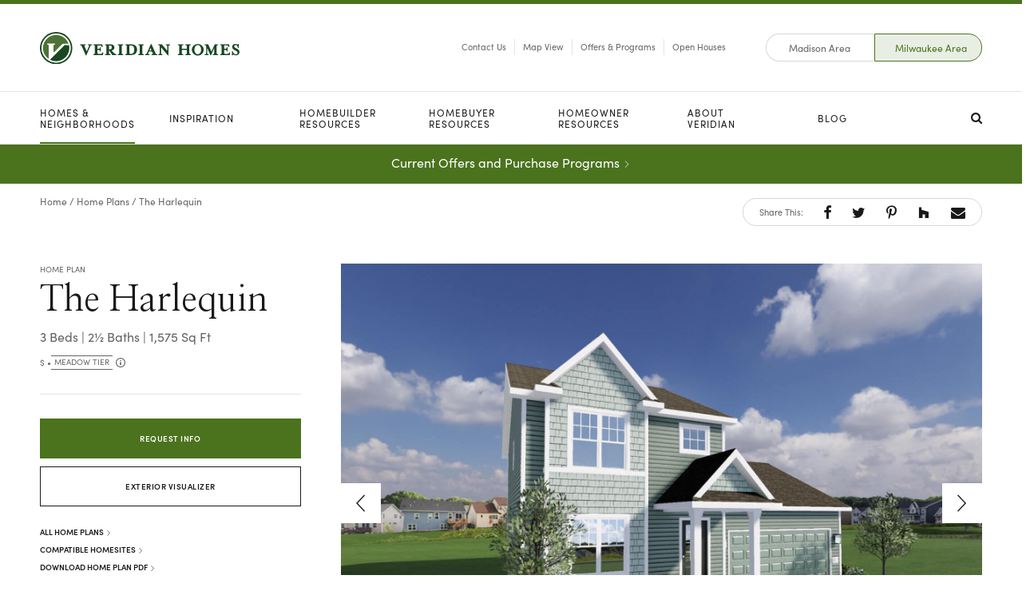

--- FILE ---
content_type: text/html; charset=UTF-8
request_url: https://veridianhomes.com/find/plans/region/milwaukee/the-harlequin/
body_size: 16388
content:
<!doctype html>
<html lang="en-US">
<head>
	<meta charset="UTF-8" />
	<meta name="viewport" content="width=device-width, initial-scale=1" />
	<link rel="profile" href="https://gmpg.org/xfn/11" />

	<!-- Meta/OG Tags -->
    <meta property="og:url" content="https://veridianhomes.com/find/plans/region/milwaukee/the-harlequin/">
    <meta property="og:type" content="article">

	
	<!-- Fonts -->
	<link rel="stylesheet" href="https://use.typekit.net/qne3gcw.css">

	<!-- New Google Font -->
	<link rel="preconnect" href="https://fonts.googleapis.com">
	<link rel="preconnect" href="https://fonts.gstatic.com" crossorigin>
	<link href="https://fonts.googleapis.com/css2?family=Nanum+Myeongjo&display=swap" rel="stylesheet">

	<!-- Modernizr -->
    <script src="https://cdnjs.cloudflare.com/ajax/libs/modernizr/2.8.3/modernizr.min.js"></script>

    <!-- Google Tag Manager -->
	<script>(function(w,d,s,l,i){w[l]=w[l]||[];w[l].push({'gtm.start':
	new Date().getTime(),event:'gtm.js'});var f=d.getElementsByTagName(s)[0],
	j=d.createElement(s),dl=l!='dataLayer'?'&l='+l:'';j.async=true;j.src=
	'https://www.googletagmanager.com/gtm.js?id='+i+dl;f.parentNode.insertBefore(j,f);
	})(window,document,'script','dataLayer','GTM-W5SSMTR');</script>
	<!-- End Google Tag Manager -->

	<!-- WP Head -->
	<script>var veridian = veridian || {};

veridian.validRegions  = ["madison","milwaukee"];
veridian.queryRegion   = '';
veridian.pathRegion    = 'milwaukee';
veridian.defaultRegion = 'madison';</script><meta name='robots' content='index, follow, max-image-preview:large, max-snippet:-1, max-video-preview:-1' />

	<!-- This site is optimized with the Yoast SEO plugin v26.5 - https://yoast.com/wordpress/plugins/seo/ -->
	<title>The Harlequin | Home Plans | Veridian Homes</title>
	<link rel="canonical" href="https://veridianhomes.com/find/plans/region/madison/the-harlequin/" />
	<meta property="og:locale" content="en_US" />
	<meta property="og:type" content="article" />
	<meta property="og:title" content="The Harlequin | Home Plans | Veridian Homes" />
	<meta property="og:url" content="https://veridianhomes.com/find/plans/region/madison/the-harlequin/" />
	<meta property="og:site_name" content="Veridian Homes" />
	<meta property="article:publisher" content="https://www.facebook.com/veridianhomes" />
	<meta property="article:modified_time" content="2025-05-05T16:59:25+00:00" />
	<meta property="og:image" content="https://veridianhomes.com/app/uploads/2022/04/Harlequin-Cottage.jpg" />
	<meta property="og:image:width" content="2100" />
	<meta property="og:image:height" content="1400" />
	<meta property="og:image:type" content="image/jpeg" />
	<meta name="twitter:card" content="summary_large_image" />
	<meta name="twitter:site" content="@veridianhomes" />
	<script type="application/ld+json" class="yoast-schema-graph">{"@context":"https://schema.org","@graph":[{"@type":"WebPage","@id":"https://veridianhomes.com/find/plans/region/madison/the-harlequin/","url":"https://veridianhomes.com/find/plans/region/madison/the-harlequin/","name":"The Harlequin | Home Plans | Veridian Homes","isPartOf":{"@id":"https://prd.veridianhomes.com/#website"},"primaryImageOfPage":{"@id":"https://veridianhomes.com/find/plans/region/madison/the-harlequin/#primaryimage"},"image":{"@id":"https://veridianhomes.com/find/plans/region/madison/the-harlequin/#primaryimage"},"thumbnailUrl":"https://veridianhomes.com/app/uploads/2022/04/Harlequin-Cottage.jpg","datePublished":"2022-04-26T19:35:04+00:00","dateModified":"2025-05-05T16:59:25+00:00","breadcrumb":{"@id":"https://veridianhomes.com/find/plans/region/madison/the-harlequin/#breadcrumb"},"inLanguage":"en-US","potentialAction":[{"@type":"ReadAction","target":["https://veridianhomes.com/find/plans/region/madison/the-harlequin/"]}]},{"@type":"ImageObject","inLanguage":"en-US","@id":"https://veridianhomes.com/find/plans/region/madison/the-harlequin/#primaryimage","url":"https://veridianhomes.com/app/uploads/2022/04/Harlequin-Cottage.jpg","contentUrl":"https://veridianhomes.com/app/uploads/2022/04/Harlequin-Cottage.jpg","width":2100,"height":1400},{"@type":"BreadcrumbList","@id":"https://veridianhomes.com/find/plans/region/madison/the-harlequin/#breadcrumb","itemListElement":[{"@type":"ListItem","position":1,"name":"Home","item":"https://veridianhomes.com/"},{"@type":"ListItem","position":2,"name":"Home Plans","item":"https://veridianhomes.com/find/plans/"},{"@type":"ListItem","position":3,"name":"The Harlequin"}]},{"@type":"WebSite","@id":"https://prd.veridianhomes.com/#website","url":"https://prd.veridianhomes.com/","name":"Veridian Homes","description":"Dream. Build. Live.","publisher":{"@id":"https://prd.veridianhomes.com/#organization"},"potentialAction":[{"@type":"SearchAction","target":{"@type":"EntryPoint","urlTemplate":"https://prd.veridianhomes.com/?s={search_term_string}"},"query-input":{"@type":"PropertyValueSpecification","valueRequired":true,"valueName":"search_term_string"}}],"inLanguage":"en-US"},{"@type":"Organization","@id":"https://prd.veridianhomes.com/#organization","name":"Veridian Homes","url":"https://prd.veridianhomes.com/","logo":{"@type":"ImageObject","inLanguage":"en-US","@id":"https://prd.veridianhomes.com/#/schema/logo/image/","url":"https://veridianhomes.com/app/uploads/2022/05/logo-stacked.jpg","contentUrl":"https://veridianhomes.com/app/uploads/2022/05/logo-stacked.jpg","width":650,"height":650,"caption":"Veridian Homes"},"image":{"@id":"https://prd.veridianhomes.com/#/schema/logo/image/"},"sameAs":["https://www.facebook.com/veridianhomes","https://x.com/veridianhomes","https://www.instagram.com/veridianhomes/","https://www.pinterest.com/veridianhomes/","https://www.youtube.com/channel/UCRdrO1EwQwGswcZyCRo0CzQ"]}]}</script>
	<!-- / Yoast SEO plugin. -->


<link rel='dns-prefetch' href='//veridianhomes.com' />
<link rel='dns-prefetch' href='//maps.googleapis.com' />
<link rel='dns-prefetch' href='//cdn.icomoon.io' />
<link rel="alternate" type="application/rss+xml" title="Veridian Homes &raquo; Feed" href="https://veridianhomes.com/feed/" />
<link rel="alternate" type="application/rss+xml" title="Veridian Homes &raquo; Comments Feed" href="https://veridianhomes.com/comments/feed/" />
<link rel="alternate" title="oEmbed (JSON)" type="application/json+oembed" href="https://veridianhomes.com/wp-json/oembed/1.0/embed?url=https%3A%2F%2Fveridianhomes.com%2Ffind%2Fplans%2Fregion%2Fmilwaukee%2Fthe-harlequin%2F" />
<link rel="alternate" title="oEmbed (XML)" type="text/xml+oembed" href="https://veridianhomes.com/wp-json/oembed/1.0/embed?url=https%3A%2F%2Fveridianhomes.com%2Ffind%2Fplans%2Fregion%2Fmilwaukee%2Fthe-harlequin%2F&#038;format=xml" />
<style id='wp-img-auto-sizes-contain-inline-css'>
img:is([sizes=auto i],[sizes^="auto," i]){contain-intrinsic-size:3000px 1500px}
/*# sourceURL=wp-img-auto-sizes-contain-inline-css */
</style>
<style id='wp-emoji-styles-inline-css'>

	img.wp-smiley, img.emoji {
		display: inline !important;
		border: none !important;
		box-shadow: none !important;
		height: 1em !important;
		width: 1em !important;
		margin: 0 0.07em !important;
		vertical-align: -0.1em !important;
		background: none !important;
		padding: 0 !important;
	}
/*# sourceURL=wp-emoji-styles-inline-css */
</style>
<style id='wp-block-library-inline-css'>
:root{--wp-block-synced-color:#7a00df;--wp-block-synced-color--rgb:122,0,223;--wp-bound-block-color:var(--wp-block-synced-color);--wp-editor-canvas-background:#ddd;--wp-admin-theme-color:#007cba;--wp-admin-theme-color--rgb:0,124,186;--wp-admin-theme-color-darker-10:#006ba1;--wp-admin-theme-color-darker-10--rgb:0,107,160.5;--wp-admin-theme-color-darker-20:#005a87;--wp-admin-theme-color-darker-20--rgb:0,90,135;--wp-admin-border-width-focus:2px}@media (min-resolution:192dpi){:root{--wp-admin-border-width-focus:1.5px}}.wp-element-button{cursor:pointer}:root .has-very-light-gray-background-color{background-color:#eee}:root .has-very-dark-gray-background-color{background-color:#313131}:root .has-very-light-gray-color{color:#eee}:root .has-very-dark-gray-color{color:#313131}:root .has-vivid-green-cyan-to-vivid-cyan-blue-gradient-background{background:linear-gradient(135deg,#00d084,#0693e3)}:root .has-purple-crush-gradient-background{background:linear-gradient(135deg,#34e2e4,#4721fb 50%,#ab1dfe)}:root .has-hazy-dawn-gradient-background{background:linear-gradient(135deg,#faaca8,#dad0ec)}:root .has-subdued-olive-gradient-background{background:linear-gradient(135deg,#fafae1,#67a671)}:root .has-atomic-cream-gradient-background{background:linear-gradient(135deg,#fdd79a,#004a59)}:root .has-nightshade-gradient-background{background:linear-gradient(135deg,#330968,#31cdcf)}:root .has-midnight-gradient-background{background:linear-gradient(135deg,#020381,#2874fc)}:root{--wp--preset--font-size--normal:16px;--wp--preset--font-size--huge:42px}.has-regular-font-size{font-size:1em}.has-larger-font-size{font-size:2.625em}.has-normal-font-size{font-size:var(--wp--preset--font-size--normal)}.has-huge-font-size{font-size:var(--wp--preset--font-size--huge)}.has-text-align-center{text-align:center}.has-text-align-left{text-align:left}.has-text-align-right{text-align:right}.has-fit-text{white-space:nowrap!important}#end-resizable-editor-section{display:none}.aligncenter{clear:both}.items-justified-left{justify-content:flex-start}.items-justified-center{justify-content:center}.items-justified-right{justify-content:flex-end}.items-justified-space-between{justify-content:space-between}.screen-reader-text{border:0;clip-path:inset(50%);height:1px;margin:-1px;overflow:hidden;padding:0;position:absolute;width:1px;word-wrap:normal!important}.screen-reader-text:focus{background-color:#ddd;clip-path:none;color:#444;display:block;font-size:1em;height:auto;left:5px;line-height:normal;padding:15px 23px 14px;text-decoration:none;top:5px;width:auto;z-index:100000}html :where(.has-border-color){border-style:solid}html :where([style*=border-top-color]){border-top-style:solid}html :where([style*=border-right-color]){border-right-style:solid}html :where([style*=border-bottom-color]){border-bottom-style:solid}html :where([style*=border-left-color]){border-left-style:solid}html :where([style*=border-width]){border-style:solid}html :where([style*=border-top-width]){border-top-style:solid}html :where([style*=border-right-width]){border-right-style:solid}html :where([style*=border-bottom-width]){border-bottom-style:solid}html :where([style*=border-left-width]){border-left-style:solid}html :where(img[class*=wp-image-]){height:auto;max-width:100%}:where(figure){margin:0 0 1em}html :where(.is-position-sticky){--wp-admin--admin-bar--position-offset:var(--wp-admin--admin-bar--height,0px)}@media screen and (max-width:600px){html :where(.is-position-sticky){--wp-admin--admin-bar--position-offset:0px}}

/*# sourceURL=wp-block-library-inline-css */
</style><style id='global-styles-inline-css'>
:root{--wp--preset--aspect-ratio--square: 1;--wp--preset--aspect-ratio--4-3: 4/3;--wp--preset--aspect-ratio--3-4: 3/4;--wp--preset--aspect-ratio--3-2: 3/2;--wp--preset--aspect-ratio--2-3: 2/3;--wp--preset--aspect-ratio--16-9: 16/9;--wp--preset--aspect-ratio--9-16: 9/16;--wp--preset--color--black: #000000;--wp--preset--color--cyan-bluish-gray: #abb8c3;--wp--preset--color--white: #FFFFFF;--wp--preset--color--pale-pink: #f78da7;--wp--preset--color--vivid-red: #cf2e2e;--wp--preset--color--luminous-vivid-orange: #ff6900;--wp--preset--color--luminous-vivid-amber: #fcb900;--wp--preset--color--light-green-cyan: #7bdcb5;--wp--preset--color--vivid-green-cyan: #00d084;--wp--preset--color--pale-cyan-blue: #8ed1fc;--wp--preset--color--vivid-cyan-blue: #0693e3;--wp--preset--color--vivid-purple: #9b51e0;--wp--preset--color--dark-gray: #28303D;--wp--preset--color--gray: #39414D;--wp--preset--color--green: #D1E4DD;--wp--preset--color--blue: #D1DFE4;--wp--preset--color--purple: #D1D1E4;--wp--preset--color--red: #E4D1D1;--wp--preset--color--orange: #E4DAD1;--wp--preset--color--yellow: #EEEADD;--wp--preset--gradient--vivid-cyan-blue-to-vivid-purple: linear-gradient(135deg,rgb(6,147,227) 0%,rgb(155,81,224) 100%);--wp--preset--gradient--light-green-cyan-to-vivid-green-cyan: linear-gradient(135deg,rgb(122,220,180) 0%,rgb(0,208,130) 100%);--wp--preset--gradient--luminous-vivid-amber-to-luminous-vivid-orange: linear-gradient(135deg,rgb(252,185,0) 0%,rgb(255,105,0) 100%);--wp--preset--gradient--luminous-vivid-orange-to-vivid-red: linear-gradient(135deg,rgb(255,105,0) 0%,rgb(207,46,46) 100%);--wp--preset--gradient--very-light-gray-to-cyan-bluish-gray: linear-gradient(135deg,rgb(238,238,238) 0%,rgb(169,184,195) 100%);--wp--preset--gradient--cool-to-warm-spectrum: linear-gradient(135deg,rgb(74,234,220) 0%,rgb(151,120,209) 20%,rgb(207,42,186) 40%,rgb(238,44,130) 60%,rgb(251,105,98) 80%,rgb(254,248,76) 100%);--wp--preset--gradient--blush-light-purple: linear-gradient(135deg,rgb(255,206,236) 0%,rgb(152,150,240) 100%);--wp--preset--gradient--blush-bordeaux: linear-gradient(135deg,rgb(254,205,165) 0%,rgb(254,45,45) 50%,rgb(107,0,62) 100%);--wp--preset--gradient--luminous-dusk: linear-gradient(135deg,rgb(255,203,112) 0%,rgb(199,81,192) 50%,rgb(65,88,208) 100%);--wp--preset--gradient--pale-ocean: linear-gradient(135deg,rgb(255,245,203) 0%,rgb(182,227,212) 50%,rgb(51,167,181) 100%);--wp--preset--gradient--electric-grass: linear-gradient(135deg,rgb(202,248,128) 0%,rgb(113,206,126) 100%);--wp--preset--gradient--midnight: linear-gradient(135deg,rgb(2,3,129) 0%,rgb(40,116,252) 100%);--wp--preset--gradient--purple-to-yellow: linear-gradient(160deg, #D1D1E4 0%, #EEEADD 100%);--wp--preset--gradient--yellow-to-purple: linear-gradient(160deg, #EEEADD 0%, #D1D1E4 100%);--wp--preset--gradient--green-to-yellow: linear-gradient(160deg, #D1E4DD 0%, #EEEADD 100%);--wp--preset--gradient--yellow-to-green: linear-gradient(160deg, #EEEADD 0%, #D1E4DD 100%);--wp--preset--gradient--red-to-yellow: linear-gradient(160deg, #E4D1D1 0%, #EEEADD 100%);--wp--preset--gradient--yellow-to-red: linear-gradient(160deg, #EEEADD 0%, #E4D1D1 100%);--wp--preset--gradient--purple-to-red: linear-gradient(160deg, #D1D1E4 0%, #E4D1D1 100%);--wp--preset--gradient--red-to-purple: linear-gradient(160deg, #E4D1D1 0%, #D1D1E4 100%);--wp--preset--font-size--small: 18px;--wp--preset--font-size--medium: 20px;--wp--preset--font-size--large: 24px;--wp--preset--font-size--x-large: 42px;--wp--preset--font-size--extra-small: 16px;--wp--preset--font-size--normal: 20px;--wp--preset--font-size--extra-large: 40px;--wp--preset--font-size--huge: 96px;--wp--preset--font-size--gigantic: 144px;--wp--preset--spacing--20: 0.44rem;--wp--preset--spacing--30: 0.67rem;--wp--preset--spacing--40: 1rem;--wp--preset--spacing--50: 1.5rem;--wp--preset--spacing--60: 2.25rem;--wp--preset--spacing--70: 3.38rem;--wp--preset--spacing--80: 5.06rem;--wp--preset--shadow--natural: 6px 6px 9px rgba(0, 0, 0, 0.2);--wp--preset--shadow--deep: 12px 12px 50px rgba(0, 0, 0, 0.4);--wp--preset--shadow--sharp: 6px 6px 0px rgba(0, 0, 0, 0.2);--wp--preset--shadow--outlined: 6px 6px 0px -3px rgb(255, 255, 255), 6px 6px rgb(0, 0, 0);--wp--preset--shadow--crisp: 6px 6px 0px rgb(0, 0, 0);}:where(.is-layout-flex){gap: 0.5em;}:where(.is-layout-grid){gap: 0.5em;}body .is-layout-flex{display: flex;}.is-layout-flex{flex-wrap: wrap;align-items: center;}.is-layout-flex > :is(*, div){margin: 0;}body .is-layout-grid{display: grid;}.is-layout-grid > :is(*, div){margin: 0;}:where(.wp-block-columns.is-layout-flex){gap: 2em;}:where(.wp-block-columns.is-layout-grid){gap: 2em;}:where(.wp-block-post-template.is-layout-flex){gap: 1.25em;}:where(.wp-block-post-template.is-layout-grid){gap: 1.25em;}.has-black-color{color: var(--wp--preset--color--black) !important;}.has-cyan-bluish-gray-color{color: var(--wp--preset--color--cyan-bluish-gray) !important;}.has-white-color{color: var(--wp--preset--color--white) !important;}.has-pale-pink-color{color: var(--wp--preset--color--pale-pink) !important;}.has-vivid-red-color{color: var(--wp--preset--color--vivid-red) !important;}.has-luminous-vivid-orange-color{color: var(--wp--preset--color--luminous-vivid-orange) !important;}.has-luminous-vivid-amber-color{color: var(--wp--preset--color--luminous-vivid-amber) !important;}.has-light-green-cyan-color{color: var(--wp--preset--color--light-green-cyan) !important;}.has-vivid-green-cyan-color{color: var(--wp--preset--color--vivid-green-cyan) !important;}.has-pale-cyan-blue-color{color: var(--wp--preset--color--pale-cyan-blue) !important;}.has-vivid-cyan-blue-color{color: var(--wp--preset--color--vivid-cyan-blue) !important;}.has-vivid-purple-color{color: var(--wp--preset--color--vivid-purple) !important;}.has-black-background-color{background-color: var(--wp--preset--color--black) !important;}.has-cyan-bluish-gray-background-color{background-color: var(--wp--preset--color--cyan-bluish-gray) !important;}.has-white-background-color{background-color: var(--wp--preset--color--white) !important;}.has-pale-pink-background-color{background-color: var(--wp--preset--color--pale-pink) !important;}.has-vivid-red-background-color{background-color: var(--wp--preset--color--vivid-red) !important;}.has-luminous-vivid-orange-background-color{background-color: var(--wp--preset--color--luminous-vivid-orange) !important;}.has-luminous-vivid-amber-background-color{background-color: var(--wp--preset--color--luminous-vivid-amber) !important;}.has-light-green-cyan-background-color{background-color: var(--wp--preset--color--light-green-cyan) !important;}.has-vivid-green-cyan-background-color{background-color: var(--wp--preset--color--vivid-green-cyan) !important;}.has-pale-cyan-blue-background-color{background-color: var(--wp--preset--color--pale-cyan-blue) !important;}.has-vivid-cyan-blue-background-color{background-color: var(--wp--preset--color--vivid-cyan-blue) !important;}.has-vivid-purple-background-color{background-color: var(--wp--preset--color--vivid-purple) !important;}.has-black-border-color{border-color: var(--wp--preset--color--black) !important;}.has-cyan-bluish-gray-border-color{border-color: var(--wp--preset--color--cyan-bluish-gray) !important;}.has-white-border-color{border-color: var(--wp--preset--color--white) !important;}.has-pale-pink-border-color{border-color: var(--wp--preset--color--pale-pink) !important;}.has-vivid-red-border-color{border-color: var(--wp--preset--color--vivid-red) !important;}.has-luminous-vivid-orange-border-color{border-color: var(--wp--preset--color--luminous-vivid-orange) !important;}.has-luminous-vivid-amber-border-color{border-color: var(--wp--preset--color--luminous-vivid-amber) !important;}.has-light-green-cyan-border-color{border-color: var(--wp--preset--color--light-green-cyan) !important;}.has-vivid-green-cyan-border-color{border-color: var(--wp--preset--color--vivid-green-cyan) !important;}.has-pale-cyan-blue-border-color{border-color: var(--wp--preset--color--pale-cyan-blue) !important;}.has-vivid-cyan-blue-border-color{border-color: var(--wp--preset--color--vivid-cyan-blue) !important;}.has-vivid-purple-border-color{border-color: var(--wp--preset--color--vivid-purple) !important;}.has-vivid-cyan-blue-to-vivid-purple-gradient-background{background: var(--wp--preset--gradient--vivid-cyan-blue-to-vivid-purple) !important;}.has-light-green-cyan-to-vivid-green-cyan-gradient-background{background: var(--wp--preset--gradient--light-green-cyan-to-vivid-green-cyan) !important;}.has-luminous-vivid-amber-to-luminous-vivid-orange-gradient-background{background: var(--wp--preset--gradient--luminous-vivid-amber-to-luminous-vivid-orange) !important;}.has-luminous-vivid-orange-to-vivid-red-gradient-background{background: var(--wp--preset--gradient--luminous-vivid-orange-to-vivid-red) !important;}.has-very-light-gray-to-cyan-bluish-gray-gradient-background{background: var(--wp--preset--gradient--very-light-gray-to-cyan-bluish-gray) !important;}.has-cool-to-warm-spectrum-gradient-background{background: var(--wp--preset--gradient--cool-to-warm-spectrum) !important;}.has-blush-light-purple-gradient-background{background: var(--wp--preset--gradient--blush-light-purple) !important;}.has-blush-bordeaux-gradient-background{background: var(--wp--preset--gradient--blush-bordeaux) !important;}.has-luminous-dusk-gradient-background{background: var(--wp--preset--gradient--luminous-dusk) !important;}.has-pale-ocean-gradient-background{background: var(--wp--preset--gradient--pale-ocean) !important;}.has-electric-grass-gradient-background{background: var(--wp--preset--gradient--electric-grass) !important;}.has-midnight-gradient-background{background: var(--wp--preset--gradient--midnight) !important;}.has-small-font-size{font-size: var(--wp--preset--font-size--small) !important;}.has-medium-font-size{font-size: var(--wp--preset--font-size--medium) !important;}.has-large-font-size{font-size: var(--wp--preset--font-size--large) !important;}.has-x-large-font-size{font-size: var(--wp--preset--font-size--x-large) !important;}
/*# sourceURL=global-styles-inline-css */
</style>

<style id='classic-theme-styles-inline-css'>
/*! This file is auto-generated */
.wp-block-button__link{color:#fff;background-color:#32373c;border-radius:9999px;box-shadow:none;text-decoration:none;padding:calc(.667em + 2px) calc(1.333em + 2px);font-size:1.125em}.wp-block-file__button{background:#32373c;color:#fff;text-decoration:none}
/*# sourceURL=/wp-includes/css/classic-themes.min.css */
</style>
<link rel='stylesheet' id='twenty-twenty-one-custom-color-overrides-css' href='https://veridianhomes.com/app/themes/twentytwentyone/assets/css/custom-color-overrides.css?ver=202505201234' media='all' />
<link rel='stylesheet' id='veridianhomes-vendor-style-css' href='https://veridianhomes.com/app/themes/veridianhomes/css/vendor.min.css?ver=202505201234' media='all' />
<link rel='stylesheet' id='icomoon-css' href='https://cdn.icomoon.io/133463/Veridian/style.css?xfquls&#038;ver=202505201234' media='all' />
<link rel='stylesheet' id='veridianhomes-style-css' href='https://veridianhomes.com/app/themes/veridianhomes/style.css?ver=202505201234' media='all' />
<script src="https://veridianhomes.com/app/themes/veridianhomes/js/initialize-regions.min.js?ver=202505201234" id="initialize-regions-js"></script>
<link rel="https://api.w.org/" href="https://veridianhomes.com/wp-json/" /><link rel="alternate" title="JSON" type="application/json" href="https://veridianhomes.com/wp-json/wp/v2/homeplan/1072" /><link rel="EditURI" type="application/rsd+xml" title="RSD" href="https://veridianhomes.com/wp/xmlrpc.php?rsd" />
<meta name="generator" content="WordPress 6.9" />
<link rel='shortlink' href='https://veridianhomes.com/?p=1072' />
<link rel="icon" href="https://veridianhomes.com/app/uploads/2022/05/cropped-Veridian-Favicon-32x32.png" sizes="32x32" />
<link rel="icon" href="https://veridianhomes.com/app/uploads/2022/05/cropped-Veridian-Favicon-192x192.png" sizes="192x192" />
<link rel="apple-touch-icon" href="https://veridianhomes.com/app/uploads/2022/05/cropped-Veridian-Favicon-180x180.png" />
<meta name="msapplication-TileImage" content="https://veridianhomes.com/app/uploads/2022/05/cropped-Veridian-Favicon-270x270.png" />
</head>


<body class="wp-singular homeplan-template-default single single-homeplan postid-1072 wp-custom-logo wp-embed-responsive wp-theme-twentytwentyone wp-child-theme-veridianhomes is-light-theme no-js singular">
	<!-- Google Tag Manager (noscript) -->
	<noscript><iframe src="https://www.googletagmanager.com/ns.html?id=GTM-W5SSMTR"
	height="0" width="0" style="display:none;visibility:hidden"></iframe></noscript>
	<!-- End Google Tag Manager (noscript) -->

	<!-- Facebook App -->
			<script>
		window.fbAsyncInit = function() {
			FB.init({
				appId            : '2296560040496912',
				autoLogAppEvents : true,
				xfbml            : false,
				version          : 'v13.0'
			});
		};
		</script>
		<script async defer src="https://connect.facebook.net/en_US/sdk.js"></script>
		<!-- End Facebook App -->

	<!-- skip link -->
	<a class="skip-link sr-only" href="#content">Skip To Content</a>

	<header class="header container-fluid ">

					<!-- Main Navigation -->
			<div class="container-fluid nav-container">
	<div class="utility">
        <div class="utility-inner row g-0 align-items-center">
    		<div class="main-utility col-12 col-lg">
                <div class="main-utility-inner row align-items-center">
                    <!-- Logo -->
                    <div class="col col-lg logo">
                        <a href="/">
                            <img src="https://veridianhomes.com/app/themes/veridianhomes/img/veridian-logo.svg" alt="Veridian Homes" width="300" height="49">
                        </a>
                    </div>

                    <div class="col-auto d-lg-none mobile-button">
                        <div class='mobile-button-toggle'>
                            <span>
                            </span>
                        </div>
                    </div>

        			<!-- Utility Nav -->
        			<div class="col col-lg-auto d-none d-lg-block utility-nav">
        				<ul class="utility-links row g-0 align-items-center">
        															<li class="col-auto utility-item">
			                                <a class="utility-link" href="https://veridianhomes.com/about/contact/" >
			                                    Contact Us			                                </a>
			                            </li>
																			<li class="col-auto utility-item">
			                                <a class="utility-link" href="https://veridianhomes.com/find/map/" >
			                                    Map View			                                </a>
			                            </li>
																			<li class="col-auto utility-item">
			                                <a class="utility-link" href="https://veridianhomes.com/offers/" >
			                                    Offers &#038; Programs			                                </a>
			                            </li>
																			<li class="col-auto utility-item">
			                                <a class="utility-link" href="https://veridianhomes.com/inspiration/open-houses/" >
			                                    Open Houses			                                </a>
			                            </li>
									                        </ul>
        			</div><!-- utility-nav -->
                </div>
            </div>
            <div class="region-utility col-12 col-lg-auto">
                <div class="region-utility-inner row g-0 align-items-center">
        			<!-- Milwaukee or Madison Selection -->
        			<div class="col-12 col-lg-auto site-region-selector">
        				<div class="region-switch row g-0">
        					<button class="col-6 choice left" name="switch_region" value="madison">
        						<span class="switch-label">
                                    Madison Area
                                </span>
        					</button>
        					<button class="col-6 choice right" name="switch_region" value="milwaukee">
        						<span class="switch-label">
                                    Milwaukee Area
                                </span>
        					</button>
        				</div>
        			</div>
                </div>
    		</div>
		</div>

    </div><!-- /.utility -->

    <div class="container main-nav">
    	        <div class="row main-nav-inner">
			<div class="region-utility mobile-region d-lg-none col-12">
				<div class="region-utility-inner row g-0 align-items-center">
					<!-- Milwaukee or Madison Selection -->
					<div class="col-12 col-lg-auto site-region-selector">
						<div class="region-switch row g-0">
							<button class="col-6 choice left" name="switch_region" value="madison">
								<span class="switch-label">
									Madison Area
								</span>
							</button>
							<button class="col-6 choice right" name="switch_region" value="milwaukee">
								<span class="switch-label">
									Milwaukee Area
								</span>
							</button>
						</div>
					</div>
				</div>
			</div>
            <div class="col">
                <ul class="drop-nav row g-0 align-items-lg-center">
                	
                		
                			
                			<li class="nav-item col-12 col-lg 4986  has-sub active" ><!-- class "has-sub" only when it has a sub nav-->
		                        <div class="nav-link-holder row g-0 align-items-center">
		                            <a type="button" id="dropdown_4986" class="nav-link 4986" href="https://veridianhomes.com/find/" >Homes & <br>Neighborhoods</a>
		                        </div>
					        </li>

                		
                			
                			<li class="nav-item col-12 col-lg 4996  has-sub" ><!-- class "has-sub" only when it has a sub nav-->
		                        <div class="nav-link-holder row g-0 align-items-center">
		                            <a type="button" id="dropdown_4996" class="nav-link 4996" href="https://veridianhomes.com/inspiration/" >Inspiration</a>
		                        </div>
					        </li>

                		
                			
                			<li class="nav-item col-12 col-lg homebuilderresources-2  has-sub" ><!-- class "has-sub" only when it has a sub nav-->
		                        <div class="nav-link-holder row g-0 align-items-center">
		                            <a type="button" id="dropdown_homebuilderresources-2" class="nav-link homebuilderresources-2" href="https://veridianhomes.com/builder/" >Homebuilder <br>Resources</a>
		                        </div>
					        </li>

                		
                			
                			<li class="nav-item col-12 col-lg homebuyerresources-2  has-sub" ><!-- class "has-sub" only when it has a sub nav-->
		                        <div class="nav-link-holder row g-0 align-items-center">
		                            <a type="button" id="dropdown_homebuyerresources-2" class="nav-link homebuyerresources-2" href="https://veridianhomes.com/buyer/" >Homebuyer <br>Resources</a>
		                        </div>
					        </li>

                		
                			
                			<li class="nav-item col-12 col-lg homeownerresources-2  has-sub" ><!-- class "has-sub" only when it has a sub nav-->
		                        <div class="nav-link-holder row g-0 align-items-center">
		                            <a type="button" id="dropdown_homeownerresources-2" class="nav-link homeownerresources-2" href="https://veridianhomes.com/owner/" >Homeowner <br>Resources</a>
		                        </div>
					        </li>

                		
                			
                			<li class="nav-item col-12 col-lg aboutveridian-2  has-sub" ><!-- class "has-sub" only when it has a sub nav-->
		                        <div class="nav-link-holder row g-0 align-items-center">
		                            <a type="button" id="dropdown_aboutveridian-2" class="nav-link aboutveridian-2" href="https://veridianhomes.com/about/" >About <br>Veridian</a>
		                        </div>
					        </li>

                		
                			
                			<li class="nav-item col-12 col-lg 5079  has-sub" ><!-- class "has-sub" only when it has a sub nav-->
		                        <div class="nav-link-holder row g-0 align-items-center">
		                            <a type="button" id="dropdown_5079" class="nav-link 5079" href="https://veridianhomes.com/blog/" >Blog</a>
		                        </div>
					        </li>

                		
                	                </ul>
				<div class="sub-nav-holder">
					<div class="sub-nav-holder-inner">
						
                			
                				
                				
                					<div id="sub_dropdown_4986" class="sub-container">
										<div class="sub-container-inner row g-0">
											<ul class="sub-nav col-12 col-lg-6">
												<li class="d-lg-none back-container">
													<button class="back-button">
														<!--name of main nav link -->
														<span class="icon-left-arrow"></span> Back
													</button>
												</li>

			                					
			                						
			                						<li class="map-view" >
														<a href="https://veridianhomes.com/find/map/" >
															Map View														</a>
													</li>

			                					
			                						
			                						<li class="move-in-ready-homes" >
														<a href="https://veridianhomes.com/find/homes/" >
															Move-In Ready Homes														</a>
													</li>

			                					
			                						
			                						<li class="neighborhoods" >
														<a href="https://veridianhomes.com/find/neighborhoods/" >
															Neighborhoods														</a>
													</li>

			                					
			                						
			                						<li class="home-plans active" >
														<a href="https://veridianhomes.com/find/plans/" >
															Home Plans														</a>
													</li>

			                					
			                						
			                						<li class="furnished-models" >
														<a href="https://veridianhomes.com/find/models/" >
															Furnished Models														</a>
													</li>

			                					
			                						
			                						<li class="homesites" >
														<a href="https://veridianhomes.com/find/sites/" >
															Homesites														</a>
													</li>

			                					
			                						
			                						<li class="4994" >
														<a href="https://veridianhomes.com/find/haven/" >
															Haven														</a>
													</li>

			                					
			                						
			                						<li class="neighborhood-updates" >
														<a href="https://veridianhomes.com/find/neighborhood-updates/" >
															Neighborhood Updates														</a>
													</li>

			                					
			                				</ul>

			                				
			                					
				                				<div class="menu-cta-container d-none d-lg-block col-lg-6">
													<a class="menu-image-box" href="/find/map/" aria-label="Find Veridian Homes near you. View Map">
														<div class="menu-image" style="background-image: url('https://veridianhomes.com/app/uploads/2022/05/Veridian-Dropdown-Image-1.jpeg');"><!-- use veridian_medium size -->
														</div>
													</a>
													<div class="menu-copy row g-0 align-items-center">
														<p class="col">
															Find Veridian Homes near you.														</p>
														<a class="col-auto button btn-standard" href="/find/map/">
															View Map														</a>
													</div>
												</div>
														                			</div>
			                		</div>

                				
                			
                				
                				
                					<div id="sub_dropdown_4996" class="sub-container">
										<div class="sub-container-inner row g-0">
											<ul class="sub-nav col-12 col-lg-6">
												<li class="d-lg-none back-container">
													<button class="back-button">
														<!--name of main nav link -->
														<span class="icon-left-arrow"></span> Back
													</button>
												</li>

			                					
			                						
			                						<li class="schedule-a-visit" >
														<a href="https://veridianhomes.com/about/contact/get-in-touch/" >
															Request a Visit														</a>
													</li>

			                					
			                						
			                						<li class="open-houses" >
														<a href="https://veridianhomes.com/inspiration/open-houses/" >
															Open Houses														</a>
													</li>

			                					
			                						
			                						<li class="5000" >
														<a href="https://veridianhomes.com/inspiration/studio/" >
															Design Studio														</a>
													</li>

			                					
			                						
			                						<li class="inspiration-gallery" >
														<a href="/inspiration/gallery/" >
															Inspiration Gallery														</a>
													</li>

			                					
			                						
			                						<li class="home-tours" >
														<a href="/inspiration/gallery/?types%5B%5D=virtual-tour" >
															Home Tours														</a>
													</li>

			                					
			                				</ul>

			                				
			                					
				                				<div class="menu-cta-container d-none d-lg-block col-lg-6">
													<a class="menu-image-box" href="/about/contact/get-in-touch/" aria-label="Make a visit to the Veridian Homes Design Studio. Request a Visit">
														<div class="menu-image" style="background-image: url('https://veridianhomes.com/app/uploads/2022/05/Veridian-Dropdown-Image-2.jpg');"><!-- use veridian_medium size -->
														</div>
													</a>
													<div class="menu-copy row g-0 align-items-center">
														<p class="col">
															Make a visit to the Veridian Homes Design Studio.														</p>
														<a class="col-auto button btn-standard" href="/about/contact/get-in-touch/">
															Request a Visit														</a>
													</div>
												</div>
														                			</div>
			                		</div>

                				
                			
                				
                				
                					<div id="sub_dropdown_homebuilderresources-2" class="sub-container">
										<div class="sub-container-inner row g-0">
											<ul class="sub-nav col-12 col-lg-6">
												<li class="d-lg-none back-container">
													<button class="back-button">
														<!--name of main nav link -->
														<span class="icon-left-arrow"></span> Back
													</button>
												</li>

			                					
			                						
			                						<li class="get-started" >
														<a href="https://veridianhomes.com/about/contact/get-in-touch/" >
															Get Started														</a>
													</li>

			                					
			                						
			                						<li class="we-make-building-easy" >
														<a href="https://veridianhomes.com/builder/easy/" >
															We Make Building Easy™														</a>
													</li>

			                					
			                						
			                						<li class="5007" >
														<a href="https://veridianhomes.com/builder/process/" >
															The Veridian Process														</a>
													</li>

			                					
			                						
			                						<li class="5008" >
														<a href="https://veridianhomes.com/builder/partners/" >
															Brand Partners														</a>
													</li>

			                					
			                				</ul>

			                				
			                					
				                				<div class="menu-cta-container d-none d-lg-block col-lg-6">
													<a class="menu-image-box" href="/about/contact/get-in-touch/" aria-label="Ready to build? Let&#039;s get started. Get Started">
														<div class="menu-image" style="background-image: url('https://veridianhomes.com/app/uploads/2022/05/Veridian-Dropdown-Image-3.jpg');"><!-- use veridian_medium size -->
														</div>
													</a>
													<div class="menu-copy row g-0 align-items-center">
														<p class="col">
															Ready to build? Let&#039;s get started.														</p>
														<a class="col-auto button btn-standard" href="/about/contact/get-in-touch/">
															Get Started														</a>
													</div>
												</div>
														                			</div>
			                		</div>

                				
                			
                				
                				
                					<div id="sub_dropdown_homebuyerresources-2" class="sub-container">
										<div class="sub-container-inner row g-0">
											<ul class="sub-nav col-12 col-lg-6">
												<li class="d-lg-none back-container">
													<button class="back-button">
														<!--name of main nav link -->
														<span class="icon-left-arrow"></span> Back
													</button>
												</li>

			                					
			                						
			                						<li class="5052" >
														<a href="https://veridianhomes.com/about/contact/prequalify/" >
															Prequalify														</a>
													</li>

			                					
			                						
			                						<li class="quality-360" >
														<a href="https://veridianhomes.com/buyer/quality360/" >
															Energy Efficiency														</a>
													</li>

			                					
			                						
			                						<li class="5056" >
														<a href="https://veridianhomes.com/buyer/why-now/" >
															Why Buy Now?														</a>
													</li>

			                					
			                						
			                						<li class="5057" >
														<a href="https://veridianhomes.com/buyer/mortgage-partners/" >
															Mortgage Partners														</a>
													</li>

			                					
			                						
			                						<li class="40907" >
														<a href="https://veridianhomes.com/buyer/calculators/" >
															Mortgage Calculator														</a>
													</li>

			                					
			                						
			                						<li class="43411" >
														<a href="https://veridianhomes.com/buyer/self-guided-tours/" >
															Self-Guided Tours														</a>
													</li>

			                					
			                						
			                						<li class="5058" >
														<a href="https://veridianhomes.com/buyer/testimonials/" >
															Homeowner Reviews														</a>
													</li>

			                					
			                				</ul>

			                				
			                					
				                				<div class="menu-cta-container d-none d-lg-block col-lg-6">
													<a class="menu-image-box" href="/about/contact/prequalify/" aria-label="How much home can you afford? Prequalify">
														<div class="menu-image" style="background-image: url('https://veridianhomes.com/app/uploads/2022/05/Veridian-Dropdown-Image-4.jpg');"><!-- use veridian_medium size -->
														</div>
													</a>
													<div class="menu-copy row g-0 align-items-center">
														<p class="col">
															How much home can you afford?														</p>
														<a class="col-auto button btn-standard" href="/about/contact/prequalify/">
															Prequalify														</a>
													</div>
												</div>
														                			</div>
			                		</div>

                				
                			
                				
                				
                					<div id="sub_dropdown_homeownerresources-2" class="sub-container">
										<div class="sub-container-inner row g-0">
											<ul class="sub-nav col-12 col-lg-6">
												<li class="d-lg-none back-container">
													<button class="back-button">
														<!--name of main nav link -->
														<span class="icon-left-arrow"></span> Back
													</button>
												</li>

			                					
			                						
			                						<li class="5061" >
														<a href="https://veridianhomes.com/about/contact/service/" >
															Service Request														</a>
													</li>

			                					
			                						
			                						<li class="5063" >
														<a href="https://veridianhomes.com/owner/home-care/" >
															Home Care														</a>
													</li>

			                					
			                						
			                						<li class="5065" >
														<a href="https://veridianhomes.com/owner/association/" >
															Homeowner &#038; Condo Association														</a>
													</li>

			                					
			                						
			                						<li class="5066" >
														<a href="https://veridianhomes.com/owner/arch-controls/" >
															Architectural Control Committee														</a>
													</li>

			                					
			                						
			                						<li class="5067" >
														<a href="https://veridianhomes.com/owner/photo-contest/" >
															Seasonal Photo Contest														</a>
													</li>

			                					
			                				</ul>

			                				
			                					
				                				<div class="menu-cta-container d-none d-lg-block col-lg-6">
													<a class="menu-image-box" href="/about/contact/service/" aria-label="Got a problem? No problem. Service Request">
														<div class="menu-image" style="background-image: url('https://veridianhomes.com/app/uploads/2022/05/Veridian-Dropdown-Image-5.jpg');"><!-- use veridian_medium size -->
														</div>
													</a>
													<div class="menu-copy row g-0 align-items-center">
														<p class="col">
															Got a problem? No problem.														</p>
														<a class="col-auto button btn-standard" href="/about/contact/service/">
															Service Request														</a>
													</div>
												</div>
														                			</div>
			                		</div>

                				
                			
                				
                				
                					<div id="sub_dropdown_aboutveridian-2" class="sub-container">
										<div class="sub-container-inner row g-0">
											<ul class="sub-nav col-12 col-lg-6">
												<li class="d-lg-none back-container">
													<button class="back-button">
														<!--name of main nav link -->
														<span class="icon-left-arrow"></span> Back
													</button>
												</li>

			                					
			                						
			                						<li class="5071" >
														<a href="https://veridianhomes.com/about/contact/" >
															Contact Us														</a>
													</li>

			                					
			                						
			                						<li class="5073" >
														<a href="https://veridianhomes.com/about/who-we-are/" >
															Who We Are														</a>
													</li>

			                					
			                						
			                						<li class="5075" >
														<a href="https://veridianhomes.com/about/team/" >
															New Home Specialists														</a>
													</li>

			                					
			                						
			                						<li class="5076" >
														<a href="https://veridianhomes.com/about/veridian-difference/" >
															The Veridian Difference														</a>
													</li>

			                					
			                						
			                						<li class="6973" >
														<a href="https://veridianhomes.com/about/awards/" >
															Awards														</a>
													</li>

			                					
			                						
			                						<li class="7671" >
														<a href="https://veridianhomes.com/about/veridian-foundation/" >
															Veridian Homes Foundation														</a>
													</li>

			                					
			                						
			                						<li class="28810" >
														<a href="https://veridianhomes.com/about/generous-home/" >
															The Generous Home														</a>
													</li>

			                					
			                						
			                						<li class="5078" >
														<a href="https://veridianhomes.com/about/careers/" >
															Careers														</a>
													</li>

			                					
			                				</ul>

			                				
			                					
				                				<div class="menu-cta-container d-none d-lg-block col-lg-6">
													<a class="menu-image-box" href="/about/contact/" aria-label="Call, click, or come visit us today. Contact Us">
														<div class="menu-image" style="background-image: url('https://veridianhomes.com/app/uploads/2022/05/Veridian-Dropdown-Image-6.jpg');"><!-- use veridian_medium size -->
														</div>
													</a>
													<div class="menu-copy row g-0 align-items-center">
														<p class="col">
															Call, click, or come visit us today.														</p>
														<a class="col-auto button btn-standard" href="/about/contact/">
															Contact Us														</a>
													</div>
												</div>
														                			</div>
			                		</div>

                				
                			
                				
                				
                					<div id="sub_dropdown_5079" class="sub-container">
										<div class="sub-container-inner row g-0">
											<ul class="sub-nav col-12 col-lg-6">
												<li class="d-lg-none back-container">
													<button class="back-button">
														<!--name of main nav link -->
														<span class="icon-left-arrow"></span> Back
													</button>
												</li>

			                					
			                						
			                						<li class="5083" >
														<a href="https://veridianhomes.com/blog/events/" >
															Events														</a>
													</li>

			                					
			                						
			                						<li class="5084" >
														<a href="https://veridianhomes.com/blog/generous-home/" >
															Generous Home														</a>
													</li>

			                					
			                						
			                						<li class="5081" >
														<a href="https://veridianhomes.com/blog/inspiration/" >
															Inspiration														</a>
													</li>

			                					
			                						
			                						<li class="5082" >
														<a href="https://veridianhomes.com/blog/news/" >
															News														</a>
													</li>

			                					
			                						
			                						<li class="read-the-latest" >
														<a href="https://veridianhomes.com/blog/" >
															All Posts														</a>
													</li>

			                					
			                				</ul>

			                				
			                					
				                				<div class="menu-cta-container d-none d-lg-block col-lg-6">
													<a class="menu-image-box" href="/blog/" aria-label="Dream. Build. Blog. Read The Latest">
														<div class="menu-image" style="background-image: url('https://veridianhomes.com/app/uploads/2022/05/Veridian-Dropdown-Image-7.jpg');"><!-- use veridian_medium size -->
														</div>
													</a>
													<div class="menu-copy row g-0 align-items-center">
														<p class="col">
															Dream. Build. Blog.														</p>
														<a class="col-auto button btn-standard" href="/blog/">
															Read The Latest														</a>
													</div>
												</div>
														                			</div>
			                		</div>

                				
                			
                							</div>
				</div>
            </div>
            <div class="col-12 col-lg-auto search-col">
				<div class="search-container row g-0 align-items-center">
					<div class="d-none d-lg-block col-auto" id="search-toggle">
                        <span class="icon-search"></span>
					</div>
                    <form role="search" method="get" class="search-form" action="https://veridianhomes.com/">
	<label for="search-form-1" class="screen-reader-text">Search for:</label>
	<input type="search" id="search-form-1" placeholder="" class="search-field" value="" name="s">
	<button type="submit" class="search-submit" aria-label="submit"><span class="icon-search"></span></button>
</form>
				</div>
			</div>
            <div class="col-12 d-lg-none mobile-utility-nav">
                <ul class="utility-links">
                									<li class="utility-item">
	                                <a class="utility-link" href="https://veridianhomes.com/about/contact/" >
	                                    Contact Us	                                </a>
	                            </li>
															<li class="utility-item">
	                                <a class="utility-link" href="https://veridianhomes.com/find/map/" >
	                                    Map View	                                </a>
	                            </li>
															<li class="utility-item">
	                                <a class="utility-link" href="https://veridianhomes.com/offers/" >
	                                    Offers &#038; Programs	                                </a>
	                            </li>
															<li class="utility-item">
	                                <a class="utility-link" href="https://veridianhomes.com/inspiration/open-houses/" >
	                                    Open Houses	                                </a>
	                            </li>
							                </ul>
            </div>

		</div>

    </div>
</div> <!-- /.nav-container -->

			<!-- Banner -->
				<div class="site-banner">
					<a href="/offers/" class="banner-link container">
				<p class="banner-text">
					Current Offers and Purchase Programs <span class="icon-right-arrow"></span>
				</p>
			</a>
			</div>
		
		<!-- Mobile Navigation -->
		
		
<div class="breadcrumb-section ">
	<div class="breadcrumb-inner container ">

	<span><span><a href="https://veridianhomes.com/">Home</a></span> / <span><a href="https://veridianhomes.com/find/plans/">Home Plans</a></span> / <span class="breadcrumb_last" aria-current="page">The Harlequin</span></span>	</div>
</div>
	</header>

    <!-- main site container -->
    <main class="container-fluid site-container">
		<div class="special-overlay">
		</div>

		<!-- Page Hero -->
		
<script>
	window.veridian = window.veridian || {};

	window.veridian.postRegions = ["madison","milwaukee"]</script>

<div class="detail-page">
	<div class="detail-page-inner">
		<div class="share-holder d-none d-lg-block">
			<div class="share-container row g-0 align-items-center justify-content-between">
				<span class="label col-auto">Share This:</span>
				<a class="share-icon js-share-link fb-share col-auto" href="#" aria-label="Share on Facebook" role="button"><span class="icon-facebook"></span></a>
				<a class="share-icon js-share-link twitter-share col-auto" href="#" aria-label="Share on Twitter" role="button"><span class="icon-twitter"></span></a>
				<a class="share-icon js-share-link pinterest-share col-auto" href="#" aria-label="Share on Pinterest" role="button" data-media="https://veridianhomes.com/app/uploads/2022/04/Harlequin-Cottage.jpg"><span class="icon-pinterest-p"></span></a>
				<a class="share-icon js-share-link houzz-share col-auto" href="#" aria-label="Share on Houzz" role="button" data-media="https://veridianhomes.com/app/uploads/2022/04/Harlequin-Cottage.jpg"><span class="icon-houzz"></span></a>
				<a class="share-icon js-share-link email-share col-auto" href="#" aria-label="Share by Email" role="button"><span class="icon-envelope"></span></a>
			</div>
		</div>
		<div class="detail-top">
			<div class="top-inner">
				<div class="headline-area page-headline">
					<p class="type">
						Home Plan
					</p>
																		<h1 class="default-headline">
								<span class="headline-inner">
									The Harlequin								</span>
							</h1>
																						<p class="home-meta">
							<span class="col-auto">3 Beds</span><span class="divider col-auto">&nbsp;|&nbsp;</span><span class="col-auto">2½ Baths</span><span class="divider col-auto">&nbsp;|&nbsp;</span><span class="col-auto">1,575 Sq Ft</span>						</p>
																<div class="tier-group row g-0 align-items-center">
															<span class="value col-auto">$ &bull;</span>
																						<p class="tier col-auto"><!-- is this suppose to be a link? -->
									Meadow Tier								</p>
																						<span class="tooltip-container col-auto">  
									<button class="info-link" type="button" aria-label="more info" data-toggletip-content="Front Load Home Plan; Garage near the front entry of the home."><span class="icon-information"></span></button>
									<span role="status"></span>
								</span>
													</div>
									</div>

									<div class="slider-area">
						<div class="slider-buffer"><!-- to make the slider work with grid-->
							<div class="slider-inner" id="main-slider">

								
								
								
																	
										<div class="slide first">
											<div class="slide-inner">
												<div class="slide-top">
													<div class="slide-image-box">
														<div class="slide-image" style="background:url('https://veridianhomes.com/app/uploads/2022/04/Harlequin-Cottage-2000x1333.jpg');">
														</div>
														<div class="pinterest-save-overlay">
															<div class="pinterest-save-btn-container">
																<a class="js-share-link pinterest-share col-auto" href="#" aria-label="Share on Pinterest" role="button" data-media="https://veridianhomes.com/app/uploads/2022/04/Harlequin-Cottage.jpg">
																	<img alt="Save to Pinterest" src="https://veridianhomes.com/app/themes/veridianhomes/img/pinterest-save-button.png" width="100" height="42">
																</a>
															</div>
														</div>
													</div>
												</div>
																							</div>
										</div>

										
									
										<div class="slide ">
											<div class="slide-inner">
												<div class="slide-top">
													<div class="slide-image-box">
														<div class="slide-image" style="background:url('https://veridianhomes.com/app/uploads/2022/04/Harlequin-Craftsman-2000x1333.jpg');">
														</div>
														<div class="pinterest-save-overlay">
															<div class="pinterest-save-btn-container">
																<a class="js-share-link pinterest-share col-auto" href="#" aria-label="Share on Pinterest" role="button" data-media="https://veridianhomes.com/app/uploads/2022/04/Harlequin-Craftsman.jpg">
																	<img alt="Save to Pinterest" src="https://veridianhomes.com/app/themes/veridianhomes/img/pinterest-save-button.png" width="100" height="42">
																</a>
															</div>
														</div>
													</div>
												</div>
																							</div>
										</div>

										
									
										<div class="slide ">
											<div class="slide-inner">
												<div class="slide-top">
													<div class="slide-image-box">
														<div class="slide-image" style="background:url('https://veridianhomes.com/app/uploads/2022/04/Harlequin-Farmhouse-2000x1333.jpg');">
														</div>
														<div class="pinterest-save-overlay">
															<div class="pinterest-save-btn-container">
																<a class="js-share-link pinterest-share col-auto" href="#" aria-label="Share on Pinterest" role="button" data-media="https://veridianhomes.com/app/uploads/2022/04/Harlequin-Farmhouse.jpg">
																	<img alt="Save to Pinterest" src="https://veridianhomes.com/app/themes/veridianhomes/img/pinterest-save-button.png" width="100" height="42">
																</a>
															</div>
														</div>
													</div>
												</div>
																							</div>
										</div>

										
									
										<div class="slide ">
											<div class="slide-inner">
												<div class="slide-top">
													<div class="slide-image-box">
														<div class="slide-image" style="background:url('https://veridianhomes.com/app/uploads/2022/04/Harlequin-Modern-2000x1333.jpg');">
														</div>
														<div class="pinterest-save-overlay">
															<div class="pinterest-save-btn-container">
																<a class="js-share-link pinterest-share col-auto" href="#" aria-label="Share on Pinterest" role="button" data-media="https://veridianhomes.com/app/uploads/2022/04/Harlequin-Modern.jpg">
																	<img alt="Save to Pinterest" src="https://veridianhomes.com/app/themes/veridianhomes/img/pinterest-save-button.png" width="100" height="42">
																</a>
															</div>
														</div>
													</div>
												</div>
																							</div>
										</div>

										
																	
							</div>
							<div class="fake-slide arrow-holder">
								<div class="arrow arrow-prev" id="prev-main-slider">
									<span class="icon-left-arrow"></span>
								</div>
								<div class="arrow arrow-next" id="next-main-slider">
									<span class="icon-right-arrow"></span>
								</div>
							</div>
						</div>
						<div class="slider-nav d-none d-lg-block">
							<div class="slider-nav-inner" id="main-slider-nav">

								
								
																											<div class="slide">
											<div class="slide-inner">
												<div class="slide-image-box">
													<div class="slide-image" style="background:url('https://veridianhomes.com/app/uploads/2022/04/Harlequin-Cottage-218x145.jpg');">
													</div>
												</div>
											</div>
										</div>
																			<div class="slide">
											<div class="slide-inner">
												<div class="slide-image-box">
													<div class="slide-image" style="background:url('https://veridianhomes.com/app/uploads/2022/04/Harlequin-Craftsman-218x145.jpg');">
													</div>
												</div>
											</div>
										</div>
																			<div class="slide">
											<div class="slide-inner">
												<div class="slide-image-box">
													<div class="slide-image" style="background:url('https://veridianhomes.com/app/uploads/2022/04/Harlequin-Farmhouse-218x145.jpg');">
													</div>
												</div>
											</div>
										</div>
																			<div class="slide">
											<div class="slide-inner">
												<div class="slide-image-box">
													<div class="slide-image" style="background:url('https://veridianhomes.com/app/uploads/2022/04/Harlequin-Modern-218x145.jpg');">
													</div>
												</div>
											</div>
										</div>
																	
							</div>
						</div>
					</div>
								<div class="info-area">
					<div class="info-area-inner">
						<div class="cta-group row g-0">
							<a href="/about/contact/get-in-touch/?type=homeplan&amp;which=the-harlequin" class="btn-green btn-standard button col-12">
								Request Info
							</a>
																							<div class="visualizer-cta col-12 ">
																			<a href="https://visualize.mybuild.wtsparadigm.com/builderproject/api/builders/Veridian/templates/Harlequin/url?clientId=e012e1e3-a53f-4213-9587-9748003a1626&amp;redirect=true" class="btn-standard button">Exterior Visualizer</a>
									
																	</div>
														<div class="text-links">
								<div class="link-holder">
									<a href="/find/plans/" class="text-link">
										All Home Plans <span class="icon-right-arrow"></span>
									</a>
								</div>
																									<div class="link-holder">
										<a href="/find/sites/?home-plans[]=the-harlequin" class="text-link">
											Compatible Homesites <span class="icon-right-arrow"></span>
										</a>
									</div>
																									<div class="link-holder">
										<a href="https://veridianhomes.com/app/uploads/2022/04/Harlequin-HPF-8446_Web.pdf" class="text-link" target="_blank">
											Download Home Plan PDF <span class="icon-right-arrow"></span>
										</a>
									</div>
															</div>
						</div>
						<div class="copy">
							<p>Work and play. Play and work. The kitchen island in The Harlequin is fully equipped for both. Mix up your mother’s red velvet cake recipe. Chat with your friends over coffee and scones. Prepare your financials. Store your new pots and pans in the cabinets below. Toast to a happy home. This kitchen island allows you to do it all, within the comfort of your own home. Meet The Harlequin.</p>
						</div>
					</div>
				</div>
			</div>
		</div>

		<div class="detail-page-bottom">
			<div class="bottom-inner">

				
				
				
														<div class="features-container">
    <div class="features-inner row g-0">
        <div class="col-12 col-lg">
                            <div class="section-headline">
                    <h2 class="headline">
                        Floor Plan Features                    </h2>
                </div>
                        <div class="features row g-0">
                
                    <ul class="features-list col-12 col-lg two-column">

                        
                            <li class="feature">Open floor plan with spacious kitchen island</li>

                        
                            <li class="feature">First floor powder room</li>

                        
                            <li class="feature">Daily station for convenient organization</li>

                        
                            <li class="feature">Owner’s suite with attached private bath and walk-in closet</li>

                        
                            <li class="feature">Additional storage space in garage</li>

                        
                            <li class="feature">Full basement</li>

                        
                            <li class="feature">Custom Auburn Ridge® cabinetry</li>

                        
                            <li class="feature">Smart Home+ technology</li>

                        
                            <li class="feature">Energy expert certified</li>

                        
                            <li class="feature">Award-winning high-performance home</li>

                        
                    </ul>

                            </div>
                            <div class="fp-download"><!-- if column 2 is a map -->
                    <a class="button btn-standard" href="https://veridianhomes.com/app/uploads/2022/04/Harlequin-HPF-8446_Web.pdf" target="_blank">Download Floor Plan</a>
                </div>
                    </div>
                    <div class="img-col col-12 col-lg"><!-- if column 2 is a map/image -->
                                    <a target="_blank" href="https://veridianhomes.com/app/uploads/2022/04/Harlequin-HPF-8446_Web.pdf">
                                        <div class="img-box map"><!-- map class-->
                            <div class="img" style="background:url('https://veridianhomes.com/app/uploads/2025/05/Harlequin.jpg');" role="img" aria-label="The Harlequin Floor Plan">
                            </div>
                        </div>
                                    </a>
                            </div>
            </div>
</div>
				
				
<div class="lifestyle-cta-container cert-360-container">
	<div class="lifestyle-cta-inner">
		<div class="cta-section container">
			<div class="cta-section-inner cert-360 row g-0 justify-content-lg-start">
				<a href="https://veridianhomes.com/buyer/quality360/" class="copy-section col-12 col-lg-auto">
											<h3 class="lifestyle-headline">
							This Home is Quality 360<sup>®</sup> Certified						</h3>
																<p class="lifestyle-copy">
							We are constantly striving to craft the best homes for our homeowners. To further our commitment to high-performance, quality homes, we’ve established Quality 360<sup>®</sup>.						</p>
																<ul class="certs row g-0">
															<li class="cert col-12 col-lg">
									<span class="icon-exceeding"></span> Exceeding <br class="d-none d-lg-block">Expectations								</li>
															<li class="cert col-12 col-lg">
									<span class="icon-energy"></span> Better Energy <br class="d-none d-lg-block">Performance								</li>
															<li class="cert col-12 col-lg">
									<span class="icon-heating-cooling"></span> Heating/Cooling <br class="d-none d-lg-block">Loss Protection								</li>
															<li class="cert col-12 col-lg-auto">
									<span class="icon-peace-of-mind"></span> Peace <br class="d-none d-lg-block">of Mind								</li>
													</ul>
																<p class="cta">
							Learn More							<span class="link-accent"></span>
						</p>
										<span class="quality-stamp icon-quality"></span>
				</a>
			</div>
		</div>
					<div class="lifestyle-image-section">
				<div class="lifestyle-image"  style="background:url('https://veridianhomes.com/app/uploads/2026/01/quality-360-lifestyle-2600x1826.jpg');"><!-- use veridian_large size -->
				</div>
			</div>
			</div>
</div>

									
<div class="container listing-slider-container" id="listing-container-homeplan-sites"><!-- ID should contain row_index -->
	<div class="slider-headline-row row g-0">
					<div class="col">
				<h2 class="listing-slider-headline">
											Homesites Compatible With This Plan
									</h2>
			</div>
			</div>
	<div class="row g-0 slider-row align-items-center">
		<div class="col-auto arrow arrow-prev" id="prev-listing-slider-homeplan-sites"><!-- ID should contain row_index -->
			<span class="icon-left-arrow"></span>
		</div>
		<div class="col-auto arrow arrow-next" id="next-listing-slider-homeplan-sites"> <!-- ID should contain row_index -->
			<span class="icon-right-arrow"></span>
		</div>
		<div class="col">
			<div class="listing-slider" id="listing-slider-homeplan-sites" data-all-regions="false"><!-- ID should contain row_index -->
				<!-- foreach loop on open houses here (show 3 at a time) -->

				
							
							<a href="https://veridianhomes.com/find/sites/region/milwaukee/129arw/" class="slide" >
								<div class="listing-details-container">
																			<p class="name">#129ARW</p>
																												<p class="street">TBD</p>
																												<p class="city">
											Oconomowoc, WI										</p>
																	</div>
								<div class="listing-img-container">
									<div class="listing-img" style="background-image: url('https://veridianhomes.com/app/uploads/2022/04/Arrowood-7882-840x560.jpg');"></div>
								</div>
							</a>

						
							
							<a href="https://veridianhomes.com/find/sites/region/milwaukee/128arw/" class="slide" >
								<div class="listing-details-container">
																			<p class="name">#128ARW</p>
																												<p class="street">1243 Arrowood Circle West</p>
																												<p class="city">
											Oconomowoc, WI										</p>
																	</div>
								<div class="listing-img-container">
									<div class="listing-img" style="background-image: url('https://veridianhomes.com/app/uploads/2022/04/Arrowood-7882-840x560.jpg');"></div>
								</div>
							</a>

						
							
							<a href="https://veridianhomes.com/find/sites/region/milwaukee/114arw/" class="slide" >
								<div class="listing-details-container">
																			<p class="name">#114ARW</p>
																												<p class="street">1166 Arrowood Circle West</p>
																												<p class="city">
											Oconomowoc, WI										</p>
																	</div>
								<div class="listing-img-container">
									<div class="listing-img" style="background-image: url('https://veridianhomes.com/app/uploads/2022/04/Arrowood-7882-840x560.jpg');"></div>
								</div>
							</a>

									</div>
		</div>
	</div>

</div> <!-- home-openhouses-container -->
				
														<div class="features-container">
    <div class="features-inner row g-0">
        <div class="col-12 col-lg">
                            <div class="section-headline">
                    <h2 class="headline">
                        Optional Features                    </h2>
                </div>
                        <div class="features row g-0">
                
                    <ul class="features-list col-12 col-lg ">

                        
                            <li class="feature">Custom built-ins</li>

                        
                            <li class="feature">Deck and patio spaces</li>

                        
                            <li class="feature">Finished lower level</li>

                        
                            <li class="feature">Fireplace</li>

                        
                            <li class="feature">Personalized closet systems</li>

                        
                            <li class="feature">Solid surface countertops in baths</li>

                        
                            <li class="feature">Tile shower</li>

                        
                            <li class="feature">Personalize your home with thousands of options found within our Design Studio</li>

                        
                    </ul>

                            </div>
                    </div>
            </div>
</div>
				

			</div>
		</div>
	</div>
</div>

<div class="email-signup-wrapper" data-js="email-popup" data-ver-hbspt-id="32b9df30-9ab3-4f10-8b8a-a3475708827f">
  <div class="email-signup-holder">
    <div class="email-signup-box" data-js="email-popup-modal">
      <div class="email-sightup-top row g-0 align-items-center justify-content-end">
        <p class="col-auto">
            Veridian Homes
        </p>
        <div class="close col-auto" data-js="email-popup-close">
          <span class="icon-close"></span>
        </div>

        <img src="https://veridianhomes.com/app/themes/veridianhomes/img/VER-circle.png" width="55" height="55" />
      </div>
      <div class="email-signup-body">
                        <h2 data-js="email-popup-headline" data-title="The Harlequin">Join Our Mailing List</h2>
                                <p>Enter your email to receive offers and updates from Veridian Homes.</p>
          
          <div class="content_hubspot_form">
              <div class="input-holder">
                  <!--[if lte IE 8]>
                  <script charset="utf-8" type="text/javascript" src="//js.hsforms.net/forms/v2-legacy.js"></script>
                  <![endif]-->
                  <script charset="utf-8" type="text/javascript" src="//js.hsforms.net/forms/v2.js"></script>
                  <script>
                    hbspt.forms.create({
                      region: "na1",
                      portalId: "21029701",
                      formId: "32b9df30-9ab3-4f10-8b8a-a3475708827f"
                  });
                  </script>
              </div>
          </div>
      </div>
    </div>
  </div>
</div>

	</main><!-- /.container-fluid.site-container -->

	<footer class="container-fluid">

		
			
				<!-- Footer CTAs -->
				<div class="lifestyle-cta-container footer-cta">
	<div class="lifestyle-cta-inner">
		<div class="cta-section container">
			<div class="cta-section-inner row g-0 justify-content-lg-end">
				<a href="/about/contact/" class="copy-section col-12 col-lg-auto">
					<h3 class="lifestyle-headline">
						Visit Today
					</h3>
					<p class="lifestyle-copy">
						Our New Home Specialists are available seven days a week to answer any of your questions.
					</p>
					<p class="cta">
						Contact Us
						<span class="link-accent"></span>
					</p>
				</a>
			</div>
		</div>
		<div class="lifestyle-image-section">
			<div class="lifestyle-image"  style="background:url('https://veridianhomes.com/app/themes/veridianhomes/img/footer-fpo-01.jpg');"><!-- use veridian_large size -->
			</div>
		</div>
	</div>
</div>

			
			<!-- Footer Nav -->
			<div class="container-fluid footer">
	<div class="footer-inner">

		
<div class="row g-0 footer-signup align-items-center justify-content-center">
	<div class="col-12 container-padding">
					<h2>Join Our Mailing List</h2>
						<p>Enter your email to receive offers and updates from Veridian Homes.</p>
				<div class="content_hubspot_form">
			<div class="input-holder">
				<!--[if lte IE 8]>
				<script charset="utf-8" type="text/javascript" src="//js.hsforms.net/forms/v2-legacy.js"></script>
				<![endif]-->
				<script charset="utf-8" type="text/javascript" src="//js.hsforms.net/forms/v2.js"></script>
				<script>
				  hbspt.forms.create({
					region: "na1",
					portalId: "21029701",
					formId: "ee6addc7-1856-4593-9c66-678db6c32856"
				});
				</script>
			</div>
		</div>
			</div>
</div>

		<div class="row footer-contact align-items-center justify-content-center">
            <div class="col-12 col-lg-auto footer-logo">
                <a href="/"><img src="https://veridianhomes.com/app/themes/veridianhomes/img/logos/logo-stacked.svg" alt="Veridian Homes. Dream. Build. Live. Madison. Milwaukee." width="152" height="150"></a>
            </div>
			<div class="col-12 col-lg-auto order-lg-first footer-region">
                <h4>Madison Area</h4>
                                <div class="contact-details">
                    <p><a href="tel:(608) 226-3000">(608) 226-3000</a></p>
                    <p>6801 South Towne Drive</p>
                    <p>Madison, WI 53713</p>
                </div>
			</div>
			<div class="col-12 col-lg-auto footer-region">
                <h4>Milwaukee Area</h4>
                                <div class="contact-details">
                    <p><a href="tel:(262) 252-3303">(262) 252-3303</a></p>
                    <p>W199N5539 Boxwood Blvd</p>
                    <p>Menomonee Falls, WI 53051</p>
                </div>
			</div>
		</div>

							<div class="row g-0 social">
				<div class="col">
					<ul class="social-links row g-0 align-items-center justify-content-center">
													<li class="social-item col-auto"><a class="social-link" href="https://veridianhomes.com/blog/" ><span class="icon-blog-wide" role="img" aria-label="Blog"></span></a></li>
													<li class="social-item col-auto"><a class="social-link" href="https://www.facebook.com/veridianhomes" target="_blank"><span class="icon-facebook" role="img" aria-label="Facebook"></span></a></li>
													<li class="social-item col-auto"><a class="social-link" href="https://www.instagram.com/veridianhomes/" target="_blank"><span class="icon-instagram" role="img" aria-label="Instagram"></span></a></li>
													<li class="social-item col-auto"><a class="social-link" href="https://www.youtube.com/channel/UCRdrO1EwQwGswcZyCRo0CzQ" target="_blank"><span class="icon-youtube-play" role="img" aria-label="YouTube"></span></a></li>
													<li class="social-item col-auto"><a class="social-link" href="https://www.pinterest.com/veridianhomes/" target="_blank"><span class="icon-pinterest-p" role="img" aria-label="Pinterest"></span></a></li>
													<li class="social-item col-auto"><a class="social-link" href="https://www.houzz.com/pro/veridianhomes/veridian-homes" target="_blank"><span class="icon-houzz" role="img" aria-label="Houzz"></span></a></li>
													<li class="social-item col-auto"><a class="social-link" href="https://twitter.com/veridianhomes" target="_blank"><span class="icon-twitter" role="img" aria-label="Twitter"></span></a></li>
											</ul>
				</div>
			</div>
		
							<div class="row links">
				<div class="col">
					<ul class="footer-links row align-items-lg-center justify-content-lg-center">
													<li class="footer-link col-12 col-lg-auto"><a href="https://veridianhomes.com/" >© Veridian Homes, LLC</a></li>
													<li class="footer-link col-12 col-lg-auto"><a href="https://veridianhomes.com/about/contact/" >Contact Us</a></li>
													<li class="footer-link col-12 col-lg-auto"><a href="https://veridianhomes.com/about/careers/" >Careers</a></li>
													<li class="footer-link col-12 col-lg-auto"><a href="https://veridianhomes.com/about/contact/feedback/" >Feedback</a></li>
													<li class="footer-link col-12 col-lg-auto"><a href="https://veridianhomes.com/sitemap/" >Sitemap</a></li>
													<li class="footer-link col-12 col-lg-auto"><a href="https://veridianhomes.com/privacy/" >Privacy Policy</a></li>
													<li class="footer-link col-12 col-lg-auto"><a href="https://veridianhomes.com/terms/" >Terms of Service</a></li>
											</ul>
				</div>
			</div>
		
							<div class="row g-0 justify-content-center avid avid-cta">
				<a class="col-auto" href="https://www.zillow.com/home-builder-profile/veridian-homes/13743/madison-wi/822133/" target="_blank">
    <img src="/app/themes/veridianhomes/img/ver-zillow-footer.jpg" alt="Homeowner reviews on Zillow: 4.4 stars. View all. Customer satisfaction data collected by Avid Ratings. Verified 100%." width="2500" height="833">
</a>			</div>
		
							<div class="row g-0 align-items-center justify-content-center business-logos">
									<div class="business-logo col-3 col-lg-auto">
		                <a class="logo-link" href="http://www.bbb.org/wisconsin/business-reviews/home-builders/veridian-homes-llc-in-monona-wi-38000094?bluerefx=1" target="_blank">
		                			                			                		<img class="logo-img" src="https://veridianhomes.com/app/uploads/2022/05/bbb-dark.svg" alt="BBB Accredited Business" height="64" width="39">
		                			                </a>
		            </div>
									<div class="business-logo col-3 col-lg-auto">
		                <a class="logo-link" href="https://veridianhomes.com/buyer/quality360/" >
		                			                			                		<img class="logo-img" src="https://veridianhomes.com/app/uploads/2022/05/green-built-dark.svg" alt="Green Built Home" height="64" width="64">
		                			                </a>
		            </div>
									<div class="business-logo col-3 col-lg-auto">
		                <a class="logo-link" href="https://veridianhomes.com/buyer/quality360/" >
		                			                			                		<img class="logo-img" src="https://veridianhomes.com/app/uploads/2022/05/energy-star-dark.svg" alt="Energy Star Partner" height="64" width="52">
		                			                </a>
		            </div>
									<div class="business-logo col-3 col-lg-auto">
		                <a class="logo-link" href="https://veridianhomes.com/about/awards/" >
		                			                			                		<img class="logo-img" src="https://veridianhomes.com/app/uploads/2022/05/nboy-dark.svg" alt="National Builder of the Year 2008" height="51" width="95">
		                			                </a>
		            </div>
									<div class="business-logo col-3 col-lg-auto">
		                <a class="logo-link" href="https://veridianhomes.com/about/awards/" >
		                			                			                		<img class="logo-img" src="https://veridianhomes.com/app/uploads/2022/05/ha-dark.svg" alt="Energy Value Housing Award - Gold Winner" height="75" width="50">
		                			                </a>
		            </div>
									<div class="business-logo col-3 col-lg-auto">
		                <a class="logo-link" href="https://veridianhomes.com/buyer/quality360/" >
		                			                			                		<img class="logo-img" src="https://veridianhomes.com/app/uploads/2022/05/foe-dark.svg" alt="Focus on Energy" height="39" width="158">
		                			                </a>
		            </div>
									<div class="business-logo col-3 col-lg-auto">
		                <a class="logo-link" href="https://veridianhomes.com/about/awards/" >
		                			                			                		<img class="logo-img" src="https://veridianhomes.com/app/uploads/2022/05/nhq-dark.svg" alt="National Housing Quality Awards" height="66" width="66">
		                			                </a>
		            </div>
									<div class="business-logo col-3 col-lg-auto">
		                <a class="logo-link" href="http://dnr.wi.gov/topic/GreenTier/Participants/VeridianHomes.html" target="_blank">
		                			                			                		<img class="logo-img" src="https://veridianhomes.com/app/uploads/2022/05/green-tier-dark.svg" alt="Green Tier" height="67" width="62">
		                			                </a>
		            </div>
							</div>
		
							<div class="container-padding disclaimer">
				<p>The information, text, graphics and links provided herein are provided by Veridian Homes as a convenience to its customers. Veridian Homes does not warrant the accuracy or completeness of the information, text, graphics, links and other items contained on this server or any other server. All prices, promotions and specifications are subject to change at any time without notice based on the discretion of Veridian Homes.</p>
			</div>
			</div>
</div>
		

	</footer>

	
	<script type="speculationrules">
{"prefetch":[{"source":"document","where":{"and":[{"href_matches":"/*"},{"not":{"href_matches":["/wp/wp-*.php","/wp/wp-admin/*","/app/uploads/*","/app/*","/app/plugins/*","/app/themes/veridianhomes/*","/app/themes/twentytwentyone/*","/*\\?(.+)"]}},{"not":{"selector_matches":"a[rel~=\"nofollow\"]"}},{"not":{"selector_matches":".no-prefetch, .no-prefetch a"}}]},"eagerness":"conservative"}]}
</script>
<script>
document.body.classList.remove('no-js');
//# sourceURL=twenty_twenty_one_supports_js
</script>
<script>
		if ( -1 !== navigator.userAgent.indexOf('MSIE') || -1 !== navigator.appVersion.indexOf('Trident/') ) {
			document.body.classList.add('is-IE');
		}
	//# sourceURL=twentytwentyone_add_ie_class
</script>
		<script type="text/javascript">
			(function () {
				var dataLayer = window.dataLayer || [];

				dataLayer.push({"event":"ver.view.homePlan","ver_homeplan":"the-harlequin","ver_region":"milwaukee"});
			}());
		</script>
	<script id="twenty-twenty-one-ie11-polyfills-js-after">
( Element.prototype.matches && Element.prototype.closest && window.NodeList && NodeList.prototype.forEach ) || document.write( '<script src="https://veridianhomes.com/app/themes/twentytwentyone/assets/js/polyfills.js?ver=202505201234"></scr' + 'ipt>' );
//# sourceURL=twenty-twenty-one-ie11-polyfills-js-after
</script>
<script src="https://veridianhomes.com/app/themes/twentytwentyone/assets/js/responsive-embeds.js?ver=202505201234" id="twenty-twenty-one-responsive-embeds-script-js"></script>
<script src="https://veridianhomes.com/app/themes/veridianhomes/js/save-wp-jquery.js?ver=202505201234" id="veridianhomes-save-wp-jquery-js"></script>
<script src="https://maps.googleapis.com/maps/api/js?key=AIzaSyC1mPgpvOXfLfBuisM6aXo865pMj38MXF0&amp;v=weekly&amp;ver=6.9" id="veridianhomes-google-maps-js-js"></script>
<script src="https://veridianhomes.com/app/themes/veridianhomes/js/vendor.min.js?ver=202505201234" id="veridianhomes-vendor-js-js"></script>
<script src="https://veridianhomes.com/app/themes/veridianhomes/js/main.min.js?ver=202505201234" id="veridianhomes-main-js"></script>
<script id="wp-emoji-settings" type="application/json">
{"baseUrl":"https://s.w.org/images/core/emoji/17.0.2/72x72/","ext":".png","svgUrl":"https://s.w.org/images/core/emoji/17.0.2/svg/","svgExt":".svg","source":{"concatemoji":"https://veridianhomes.com/wp/wp-includes/js/wp-emoji-release.min.js?ver=6.9"}}
</script>
<script type="module">
/*! This file is auto-generated */
const a=JSON.parse(document.getElementById("wp-emoji-settings").textContent),o=(window._wpemojiSettings=a,"wpEmojiSettingsSupports"),s=["flag","emoji"];function i(e){try{var t={supportTests:e,timestamp:(new Date).valueOf()};sessionStorage.setItem(o,JSON.stringify(t))}catch(e){}}function c(e,t,n){e.clearRect(0,0,e.canvas.width,e.canvas.height),e.fillText(t,0,0);t=new Uint32Array(e.getImageData(0,0,e.canvas.width,e.canvas.height).data);e.clearRect(0,0,e.canvas.width,e.canvas.height),e.fillText(n,0,0);const a=new Uint32Array(e.getImageData(0,0,e.canvas.width,e.canvas.height).data);return t.every((e,t)=>e===a[t])}function p(e,t){e.clearRect(0,0,e.canvas.width,e.canvas.height),e.fillText(t,0,0);var n=e.getImageData(16,16,1,1);for(let e=0;e<n.data.length;e++)if(0!==n.data[e])return!1;return!0}function u(e,t,n,a){switch(t){case"flag":return n(e,"\ud83c\udff3\ufe0f\u200d\u26a7\ufe0f","\ud83c\udff3\ufe0f\u200b\u26a7\ufe0f")?!1:!n(e,"\ud83c\udde8\ud83c\uddf6","\ud83c\udde8\u200b\ud83c\uddf6")&&!n(e,"\ud83c\udff4\udb40\udc67\udb40\udc62\udb40\udc65\udb40\udc6e\udb40\udc67\udb40\udc7f","\ud83c\udff4\u200b\udb40\udc67\u200b\udb40\udc62\u200b\udb40\udc65\u200b\udb40\udc6e\u200b\udb40\udc67\u200b\udb40\udc7f");case"emoji":return!a(e,"\ud83e\u1fac8")}return!1}function f(e,t,n,a){let r;const o=(r="undefined"!=typeof WorkerGlobalScope&&self instanceof WorkerGlobalScope?new OffscreenCanvas(300,150):document.createElement("canvas")).getContext("2d",{willReadFrequently:!0}),s=(o.textBaseline="top",o.font="600 32px Arial",{});return e.forEach(e=>{s[e]=t(o,e,n,a)}),s}function r(e){var t=document.createElement("script");t.src=e,t.defer=!0,document.head.appendChild(t)}a.supports={everything:!0,everythingExceptFlag:!0},new Promise(t=>{let n=function(){try{var e=JSON.parse(sessionStorage.getItem(o));if("object"==typeof e&&"number"==typeof e.timestamp&&(new Date).valueOf()<e.timestamp+604800&&"object"==typeof e.supportTests)return e.supportTests}catch(e){}return null}();if(!n){if("undefined"!=typeof Worker&&"undefined"!=typeof OffscreenCanvas&&"undefined"!=typeof URL&&URL.createObjectURL&&"undefined"!=typeof Blob)try{var e="postMessage("+f.toString()+"("+[JSON.stringify(s),u.toString(),c.toString(),p.toString()].join(",")+"));",a=new Blob([e],{type:"text/javascript"});const r=new Worker(URL.createObjectURL(a),{name:"wpTestEmojiSupports"});return void(r.onmessage=e=>{i(n=e.data),r.terminate(),t(n)})}catch(e){}i(n=f(s,u,c,p))}t(n)}).then(e=>{for(const n in e)a.supports[n]=e[n],a.supports.everything=a.supports.everything&&a.supports[n],"flag"!==n&&(a.supports.everythingExceptFlag=a.supports.everythingExceptFlag&&a.supports[n]);var t;a.supports.everythingExceptFlag=a.supports.everythingExceptFlag&&!a.supports.flag,a.supports.everything||((t=a.source||{}).concatemoji?r(t.concatemoji):t.wpemoji&&t.twemoji&&(r(t.twemoji),r(t.wpemoji)))});
//# sourceURL=https://veridianhomes.com/wp/wp-includes/js/wp-emoji-loader.min.js
</script>

		<!--
    <script id="php-datalayer-events">
        //document ready
        jQuery(function ($) {
            var phpEvents = ,
                i;

            dataLayer = dataLayer || [];

            for (i = 0; i < phpEvents.length; i++) {
                dataLayer.push(phpEvents[i]);
            }
        });
    </script>
	-->


</body>
</html>


--- FILE ---
content_type: text/css; charset=UTF-8
request_url: https://veridianhomes.com/app/themes/veridianhomes/style.css?ver=202505201234
body_size: 29680
content:
/*
 Theme Name:   Veridian Homes
 Theme URI:    http://ver-veridianhomes-2022.test/
 Description:  Veridian Homes - Twenty Twenty One Child
 Author:       Shine United
 Author URI:   http://www.shineunited.com
 Template:     twentytwentyone
 Version:      202505201234
 License:
 License URI:
 Tags:
 Text Domain:  veridianhomes
*/
html {
  font-size: 20px;
}
@media screen and (max-width: 767px) {
  html {
    font-size: 16px;
  }
}

body {
  font-family: "sofia-pro", Arial, sans-serif;
  color: #191919;
  line-height: 1;
}

button {
  font-family: "sofia-pro", Arial, sans-serif;
}

h1, h2, h3, h4, h5, p, a, span {
  color: #191919;
  line-height: 1.4;
  font-weight: 400;
}

h1:not(.site-title):before,
h2:before,
.site-header.featured-image .site-branding-container:after,
.site-header.featured-image .site-featured-image:after,
.site-header.featured-image .site-featured-image:before,
.site-header.featured-image:after,
.entry .entry-title:before, .image-filters-enabled .entry .post-thumbnail:after,
.image-filters-enabled .entry .post-thumbnail:before,
.author-bio .author-title:before,
.comments-area .comments-title-wrap .comments-title:before,
.post-navigation .nav-links a .meta-nav:after,
.post-navigation .nav-links a .meta-nav:before {
  content: unset;
  display: none;
  color: unset;
  width: unset;
  height: unset;
}

a {
  color: #191919;
  text-decoration: none;
  cursor: pointer;
}
a:hover {
  color: #4b721d;
}
a:hover, a:focus, a:active, a:visited {
  text-decoration: none;
}

p, span, a {
  color: #191919;
}

hr {
  width: 100%;
  border-top: 1px solid #191919;
  margin: 25px auto;
  height: unset;
  background-color: transparent;
}
hr.light {
  margin: 15px auto;
  border-top: 1px solid #dcdcdf;
}

.mbxs {
  margin-bottom: 10px !important;
}

.mtxs {
  margin-top: 10px !important;
}

.mbs {
  margin-bottom: 15px !important;
}

.mts {
  margin-top: 15px !important;
}

.mb {
  margin-bottom: 20px !important;
}

.mt {
  margin-top: 20px !important;
}

.mbl {
  margin-bottom: 30px !important;
}

.mtl {
  margin-top: 30px !important;
}

.mbxl {
  margin-bottom: 50px !important;
}

.mtxl {
  margin-top: 50px !important;
}

.mbn {
  margin-bottom: 0 !important;
}

.pbxs {
  padding-bottom: 10px !important;
}

.ptxs {
  padding-top: 10px !important;
}

.pbs {
  padding-bottom: 15px !important;
}

.pts {
  padding-top: 15px !important;
}

.pb {
  padding-bottom: 20px !important;
}

.pt {
  padding-top: 20px !important;
}

.pbl {
  padding-bottom: 30px !important;
}

.ptl {
  padding-top: 30px !important;
}

.pbxl {
  padding-bottom: 50px !important;
}

.ptxl {
  padding-top: 50px !important;
}

.pbn {
  padding-bottom: 0 !important;
}

.ptn {
  padding-top: 0 !important;
}

.nowrap {
  white-space: nowrap;
}

.hide {
  display: none !important;
}

.show {
  display: block !important;
}

.show-flex {
  display: flex !important;
}

.clear:before, .clear:after {
  content: " ";
  display: table;
}
.clear:after {
  clear: both;
}

@media (max-width: 575px) {
  .hidden-mobile {
    display: none;
  }
}

@media (min-width: 576px) {
  .hidden-desktop {
    display: none;
  }
}

html {
  background-color: #ffffff;
  overflow-x: hidden;
}
html body {
  background-color: #ffffff;
  overflow-x: hidden;
}
html body .special-overlay {
  z-index: -1;
  opacity: 0;
  background: #000000;
  position: fixed;
  top: 0;
  bottom: 0;
  left: 0;
  right: 0;
  transition: all 0.25s;
}
html body header.header {
  z-index: 2000;
  padding-top: 151px;
  transition: all 0.25s linear;
}
html body header.header.simple {
  padding-top: 110px;
}
html body header.header.scrolled {
  padding-top: 85px;
}
html body header.header.scrolled .nav-container .main-nav .main-nav-inner .mobile-region {
  display: block;
}
@media (min-width: 992px) {
  html body header.header {
    padding-top: 180px;
  }
  html body header.header.simple {
    padding-top: 115px;
  }
  html body header.header.scrolled {
    padding-top: 80px;
  }
}
html.nav-open {
  overflow-y: hidden;
  overflow-x: hidden;
}
html.nav-open body {
  overflow-y: hidden;
  overflow-x: hidden;
  top: 0;
  bottom: 0;
}
html.nav-open body .special-overlay {
  z-index: 101;
  opacity: 0.7;
  background: #000000;
}
@media (min-width: 992px) {
  html.nav-open {
    overflow: auto;
  }
  html.nav-open body {
    overflow: auto;
  }
}
html.dialog-open {
  overflow-y: hidden;
  overflow-x: hidden;
}
html.dialog-open body {
  overflow-y: hidden;
  overflow-x: hidden;
  top: 0;
  bottom: 0;
}

.ver-descendent-ajax-loading, .ver-descendent-ajax-loading * {
  cursor: wait !important;
}

.ver-ajax-loading {
  opacity: 0.5 !important;
}
.ver-ajax-loading, .ver-ajax-loading * {
  pointer-events: none !important;
}
.ver-ajax-loading.mfp-slider {
  opacity: 1 !important;
}
.ver-ajax-loading.mfp-slider.mfp-bg {
  opacity: 0.8 !important;
}
.ver-ajax-loading#slider-pane {
  opacity: 1 !important;
}

.styleable-checkbox {
  cursor: pointer;
  user-select: none;
}

.container-fluid {
  padding: 0;
}
.container-fluid > .row {
  margin-left: 0;
  margin-right: 0;
}
.container {
  display: block;
  width: 100% !important;
  max-width: 1600px !important;
  margin-left: auto;
  margin-right: auto;
  padding-left: 20px;
  padding-right: 20px;
}
@media (min-width: 768px) {
  .container {
    padding-left: 30px;
    padding-right: 30px;
  }
}
@media (min-width: 992px) {
  .container {
    padding-left: 50px;
    padding-right: 50px;
  }
}

.simple-container {
  width: 100% !important;
  max-width: 1600px !important;
  margin-left: auto;
  margin-right: auto;
  padding-left: 20px;
  padding-right: 20px;
}
@media (min-width: 768px) {
  .simple-container {
    padding-left: 30px;
    padding-right: 30px;
  }
}
@media (min-width: 992px) {
  .simple-container {
    padding-left: 50px;
    padding-right: 50px;
  }
}

.simple-nopad-container {
  width: 100% !important;
  max-width: 1600px !important;
  margin-left: auto;
  margin-right: auto;
}

.border-container {
  display: block;
  width: 100% !important;
  max-width: unset !important;
  margin-left: auto;
  margin-right: auto;
  padding: 0 5px;
}

.sm-container {
  display: block;
  width: 100% !important;
  max-width: 1200px !important;
  margin-left: auto;
  margin-right: auto;
  padding-left: 20px;
  padding-right: 20px;
}
@media (min-width: 768px) {
  .sm-container {
    padding-left: 50px;
    padding-right: 50px;
  }
}
@media (min-width: 992px) {
  .sm-container {
    padding-left: 70px;
    padding-right: 70px;
  }
}

.xs-container {
  display: block;
  width: 100% !important;
  max-width: 840px !important;
  margin-left: auto;
  margin-right: auto;
  padding-left: 20px;
  padding-right: 20px;
}
@media (min-width: 768px) {
  .xs-container {
    padding-left: 50px;
    padding-right: 50px;
  }
}
@media (min-width: 992px) {
  .xs-container {
    padding-left: 70px;
    padding-right: 70px;
  }
}

.container-padding {
  padding-left: 20px;
  padding-right: 20px;
}
@media (min-width: 768px) {
  .container-padding {
    padding-left: 30px;
    padding-right: 30px;
  }
}
@media (min-width: 992px) {
  .container-padding {
    padding-left: 50px;
    padding-right: 50px;
  }
}

.tight-padding {
  padding-left: 15px;
  padding-right: 15px;
}

*:focus, *:active {
  outline: none !important;
  box-shadow: none;
}

a:active, a:visited, a:focus {
  color: inherit;
}

p {
  font-size: 16px;
  line-height: 1.4;
}
p.fine-print {
  font-size: 11px;
}

h1 {
  font-size: 48px;
  font-size: 2.4rem;
  line-height: 1.2;
}

h2 {
  font-size: 36px;
  font-size: 1.8rem;
  line-height: 1.2;
  font-family: "sofia-pro", Arial, sans-serif;
}

h3 {
  line-height: 1.2;
  font-family: "sofia-pro", Arial, sans-serif;
}
h3.modal-headline {
  font-size: 26px;
  font-size: 1.3rem;
}
h3.xs {
  font-size: 10px;
  line-height: 14px;
}

h4 {
  font-size: 18px;
  font-size: 0.9rem;
  line-height: 1.2;
  font-family: "sofia-pro", Arial, sans-serif;
}

h5 {
  font-size: 12px;
  line-height: 1.2;
  font-family: "sofia-pro", Arial, sans-serif;
}

h6 {
  font-size: 9px;
  line-height: 1.2;
}

sup {
  font-size: 0.6em;
  padding-left: 1px;
}

li {
  font-family: "sofia-pro", Arial, sans-serif;
}

.skip-link {
  position: absolute;
  top: 50px;
  left: -99999px;
}
.skip-link:focus {
  left: 0;
}

.page-headline-container {
  border-bottom: 1px solid #e4e4e4;
}

.page-headline {
  padding-top: 35px;
  padding-bottom: 20px;
  position: relative;
  width: 100% !important;
  max-width: 1600px !important;
  margin-left: auto;
  margin-right: auto;
  padding-left: 20px;
  padding-right: 20px;
}
@media (min-width: 768px) {
  .page-headline {
    padding-left: 30px;
    padding-right: 30px;
  }
}
@media (min-width: 992px) {
  .page-headline {
    padding-left: 50px;
    padding-right: 50px;
  }
}
.page-headline h1 .headline-inner, .page-headline p {
  max-width: 850px;
  display: block;
}
.page-headline h1 .headline-inner {
  font-family: "Nanum Myeongjo", serif;
  line-height: 1.2;
}
.page-headline h1 {
  margin-bottom: 4px;
  position: relative;
}
.page-headline h1.default-headline, .page-headline h1.default-headline .headline-inner {
  font-size: 32px;
}
.page-headline p.headline-copy {
  font-size: 15px;
  line-height: 1.5;
  color: #646464;
}
.page-headline p.headline-copy a {
  color: #4b721d;
}
.page-headline p.results-count {
  font-size: 11px;
  color: #646464;
  text-align: center;
  margin: auto;
}
.page-headline .cta-container {
  padding-top: 20px;
}
.page-headline .cta-container.row {
  padding-top: 16px;
  margin-left: -4px;
  margin-right: -4px;
}
.page-headline .cta-container.row .button-col {
  padding: 4px;
}
.page-headline .cta-container .button.self-tour {
  padding: 3px 10px;
  white-space: nowrap;
  min-width: 215px;
}
.page-headline .cta-container .button.self-tour span {
  font-size: 30px;
  color: #fa5700;
  vertical-align: -6px;
}
.page-headline .headline-icon {
  position: absolute;
  font-size: 100px;
  right: 0px;
  height: 70px;
  top: 50%;
  transform: translate(0, -50%);
  color: #969696;
  display: none;
}
.page-headline .decoration-icon {
  position: absolute;
  width: 140px;
  right: 0px;
  top: 50%;
  transform: translate(0, -50%);
  display: none;
}
.page-headline .decoration-icon.small {
  width: 70px;
}
@media (min-width: 992px) {
  .page-headline {
    padding-top: 68px;
    padding-bottom: 45px;
  }
  .page-headline h1.default-headline, .page-headline h1.default-headline .headline-inner {
    font-size: 45px;
  }
  .page-headline p.headline-copy {
    font-size: 16px;
  }
  .page-headline .headline-icon, .page-headline .decoration-icon {
    display: block;
  }
}

.section-headline h2 {
  font-size: 22px;
}
.section-headline p.headline-copy {
  font-size: 15px;
}
.section-headline p.headline-copy.map-subhead {
  margin-top: 5px;
  min-height: 44px;
  line-height: 22px;
}
@media (min-width: 992px) {
  .section-headline h2 {
    font-size: 26px;
  }
  .section-headline p.headline-copy {
    font-size: 16px;
  }
}

.button {
  display: inline-block;
  font-family: "sofia-pro", Arial, sans-serif;
  font-size: 12px;
  letter-spacing: 0.05em;
  text-transform: uppercase;
  cursor: pointer;
  min-width: 150px;
  text-align: center;
}
@media (min-width: 992px) {
  .button {
    font-size: 10px;
  }
}
.button.btn-slide {
  background: transparent;
  border: 1px solid #ffffff;
  height: 40px;
  line-height: 38px;
  color: #ffffff;
  padding: 0 40px;
  transition: all 0.25s;
}
.button.btn-slide:hover, .button.btn-slide:focus {
  background: #ffffff;
  color: #191919 !important;
  font-weight: bold;
  outline-color: initial;
}
.button.btn-standard {
  background: transparent;
  border: 1px solid #191919;
  color: #191919;
  min-height: 50px;
  line-height: 20px;
  padding: 14px 25px;
  transition: all 0.25s;
  font-weight: 600;
}
.button.btn-standard span {
  line-height: 38px;
  font-size: 10px;
  margin-right: 5px;
  transition: all 0.25s;
  color: #191919;
}
.button.btn-standard span:before {
  vertical-align: middle;
}
.button.btn-standard:hover {
  background: #191919 !important;
  color: #ffffff;
}
.button.btn-standard:hover span {
  color: #ffffff;
}
.button.btn-standard.btn-green {
  background: #4b721d;
  color: #ffffff;
  border-color: transparent;
}
.button.btn-standard.btn-green:hover {
  background: rgb(53.6013986014, 81.4741258741, 20.7258741259);
}
.button.btn-standard.inverted {
  border: 1px solid #ffffff;
  color: #ffffff;
}
.button.btn-standard.inverted:hover {
  background: #ffffff !important;
  color: #191919;
}

.green {
  color: #4b721d;
}

.light-black-background {
  background-color: #191919;
}

.dark-gray-background {
  background-color: #646464;
}
.dark-gray-background h1, .dark-gray-background h2, .dark-gray-background h3, .dark-gray-background h4, .dark-gray-background h5, .dark-gray-background h6, .dark-gray-background li, .dark-gray-background p, .dark-gray-background a {
  color: #ffffff !important;
}
.dark-gray-background .button.btn-standard.btn-white {
  border-color: #ffffff !important;
}
.dark-gray-background .button.btn-standard.btn-white:hover {
  background-color: #ffffff !important;
  color: #646464 !important;
}
.dark-gray-background ul li {
  color: #ffffff !important;
}
.dark-gray-background ul li .icon-check {
  color: #ffffff !important;
}
.dark-gray-background ul li .bullet-count {
  background-color: #ffffff !important;
  color: #646464 !important;
}

.light-gray-background {
  background-color: #f0f0f0;
}

.white-background {
  background-color: #ffffff;
}

.mfp-bg {
  z-index: 2001;
}

.mfp-wrap {
  z-index: 2002;
}

.mfp-container {
  padding-left: 0 !important;
  padding-right: 0 !important;
}

.mfp-zoom-out-cur {
  cursor: default;
}

.mfp-content {
  max-width: 1400px !important;
}
.mfp-content .video-close {
  top: -44px;
  padding: 0;
  left: 0;
  right: 0;
  cursor: pointer !important;
}
.mfp-content .img-close {
  top: 10px;
  left: 0;
  right: 0;
  cursor: pointer !important;
  padding-right: 10px;
  z-index: 999;
}
.mfp-content .iframe-close {
  color: #000000;
  top: -44px;
  padding: 0;
  left: 0;
  right: 0;
  cursor: pointer !important;
}
.mfp-content .mfp-img {
  padding: 0;
}

.mfp-image-holder figcaption {
  display: none;
}

.slider-pane {
  position: relative;
  max-width: 1000px;
  margin: auto;
}
.slider-pane .gallery-slider {
  width: 100%;
  max-width: 1000px;
  margin: auto;
}
.slider-pane .gallery-slider .gallery-slide {
  pointer-events: auto;
}
.slider-pane .gallery-slider .gallery-slide .gallery-slide-inner {
  background: #ffffff;
}
.slider-pane .gallery-slider .gallery-slide .gallery-slide-inner .bg-img-container {
  position: relative;
  height: 0;
  padding-bottom: 70%;
}
.slider-pane .gallery-slider .gallery-slide .gallery-slide-inner .bg-img-container iframe {
  position: absolute;
  top: 0;
  right: 0;
  bottom: 0;
  left: 0;
  width: 100%;
  height: 100%;
}
.slider-pane .gallery-slider .gallery-slide .gallery-slide-inner .bg-img-container .bg-img {
  background-position: center !important;
  background-size: cover !important;
  background-repeat: no-repeat !important;
  position: absolute;
  top: 0;
  bottom: 0;
  left: 0;
  right: 0;
}
.slider-pane .gallery-slider .gallery-slide .gallery-slide-inner .bg-img-container .pinterest-save-overlay {
  background-color: #191919;
  opacity: 1;
  width: 100%;
  height: 100%;
  top: 0;
  left: 0;
  transition: all 0.25s;
}
.slider-pane .gallery-slider .gallery-slide .gallery-slide-inner .bg-img-container .pinterest-save-btn-container {
  opacity: 0;
  position: absolute;
  width: 100%;
  height: 100%;
  top: 0;
  left: 0;
  display: -webkit-box;
  display: -ms-flexbox;
  display: flex;
  -ms-flex-wrap: wrap;
  flex-wrap: wrap;
  align-items: center;
  transition: all 0.25s;
}
.slider-pane .gallery-slider .gallery-slide .gallery-slide-inner .bg-img-container .pinterest-save-btn-container .pinterest-share {
  position: absolute;
  top: 10px;
  right: 10px;
}
.slider-pane .gallery-slider .gallery-slide .gallery-slide-inner .bg-img-container .pinterest-save-btn-container .pinterest-share img {
  width: 60px;
}
.slider-pane .gallery-slider .gallery-slide .gallery-slide-inner .bg-img-container:hover .thumb-overlay {
  opacity: 0.25;
}
.slider-pane .gallery-slider .gallery-slide .gallery-slide-inner .bg-img-container:hover .play-btn-container, .slider-pane .gallery-slider .gallery-slide .gallery-slide-inner .bg-img-container:hover .pinterest-save-btn-container {
  opacity: 1;
}
.slider-pane .gallery-slider .gallery-slide .gallery-slide-inner .slide-copy {
  padding: 25px 30px;
}
.slider-pane .gallery-slider .gallery-slide .gallery-slide-inner .slide-copy .copy-inner .slide-details .slide-headline {
  font-size: 26px;
  margin-bottom: 15px;
  line-height: 1;
}
.slider-pane .gallery-slider .gallery-slide .gallery-slide-inner .slide-copy .copy-inner .slide-details .details {
  display: grid;
  grid-template-columns: max-content auto;
}
.slider-pane .gallery-slider .gallery-slide .gallery-slide-inner .slide-copy .copy-inner .slide-details .details .detail {
  text-transform: uppercase;
  font-size: 10px;
  color: #646464;
  align-self: start;
  margin-bottom: 6px;
}
.slider-pane .gallery-slider .gallery-slide .gallery-slide-inner .slide-copy .copy-inner .slide-details .details .detail.green {
  color: #4b721d;
  text-transform: capitalize;
  font-size: 14px;
  line-height: 1.2;
}
.slider-pane .gallery-slider .gallery-slide .gallery-slide-inner .slide-copy .copy-inner .slide-details .details .detail.green a {
  color: #4b721d;
  text-transform: capitalize;
  font-size: 14px;
  line-height: 1.2;
}
.slider-pane .gallery-slider .gallery-slide .gallery-slide-inner .slide-copy .copy-inner .slide-details .details .detail.green a:hover {
  text-decoration: underline;
}
.slider-pane .gallery-slider .gallery-slide .gallery-slide-inner .slide-copy .copy-inner .slide-details .details .detail.key {
  padding-top: 2px;
}
.slider-pane .gallery-slider .gallery-slide .gallery-slide-inner .slide-copy .copy-inner .slide-details .details .detail.value {
  padding-left: 5px;
}
.slider-pane .gallery-slider .gallery-slide .gallery-slide-inner .slide-copy .copy-inner .slide-ctas {
  padding-top: 30px;
}
.slider-pane .gallery-slider .gallery-slide .gallery-slide-inner .slide-copy .copy-inner .slide-ctas .button {
  min-width: 190px;
  margin-bottom: 10px;
}
.slider-pane .gallery-slider .gallery-slide .gallery-slide-inner .slide-copy .copy-inner .slide-ctas .text-link {
  text-transform: uppercase;
  display: inline-block;
  font-size: 10px;
  margin-bottom: 10px;
}
@media (min-width: 992px) {
  .slider-pane .gallery-slider .gallery-slide .gallery-slide-inner .slide-copy {
    padding: 35px 50px 48px;
  }
  .slider-pane .gallery-slider .gallery-slide .gallery-slide-inner .slide-copy .copy-inner .slide-ctas {
    padding-top: 0;
    text-align: right;
  }
}
.slider-pane .fake-slide {
  height: 0;
  padding-bottom: 70%;
  width: 100%;
  position: absolute;
  pointer-events: none;
  top: 0;
}
.slider-pane .fake-slide .arrow {
  width: 50px;
  height: 50px;
  background: #ffffff;
  pointer-events: auto;
  position: absolute;
  cursor: pointer;
}
.slider-pane .fake-slide .arrow.arrow-prev {
  left: 0;
  top: 50%;
  transform: translate(0, -50%);
}
.slider-pane .fake-slide .arrow.arrow-next {
  right: 0;
  top: 50%;
  transform: translate(0, -50%);
}
.slider-pane .fake-slide .arrow span {
  position: absolute;
  top: 50%;
  left: 50%;
  transform: translate(-50%, -50%);
}
.slider-pane .mfp-close {
  background-color: transparent !important;
  background: transparent;
  transition: all 0.25s;
  color: white;
  opacity: 1;
  top: -45px;
  right: -15px;
  font-size: 30px;
}
.slider-pane .mfp-close:hover {
  color: #4b721d;
}

.standard-parallax-window {
  overflow: hidden;
  position: relative;
}
.standard-parallax-window .parallax-image {
  position: absolute !important;
  top: 0 !important;
  height: 135% !important;
  left: 0 !important;
}
.standard-parallax-window .parallax-image.parallax-js-loaded {
  top: -50% !important;
}

.wysiwyg {
  overflow: auto;
  width: 100%;
}
.wysiwyg h1, .wysiwyg h2, .wysiwyg h3, .wysiwyg h4, .wysiwyg h5, .wysiwyg h6 {
  margin-top: 0;
}
.wysiwyg ul, .wysiwyg ol {
  padding-left: 2rem;
  margin-bottom: 2rem;
}
.wysiwyg table {
  font-weight: 400;
  letter-spacing: 0;
  line-height: 1.5;
  font-size: 15px;
  font-size: 0.75rem;
  line-height: 20px;
  line-height: 1rem;
  font-family: "sofia-pro", Arial, sans-serif;
  color: #191919;
}
.wysiwyg table th {
  font-family: "sofia-pro", Arial, sans-serif;
}
.wysiwyg table tbody tr td {
  word-break: keep-all;
  white-space: nowrap;
  border-color: #dcdcdf;
}
.wysiwyg table thead tr td {
  font-weight: 400;
  letter-spacing: 0;
  line-height: 1.5;
  font-size: 15px;
  font-size: 0.75rem;
  line-height: 20px;
  line-height: 1rem;
  border-color: #dcdcdf;
  font-family: "sofia-pro", Arial, sans-serif;
  color: #191919;
  word-break: keep-all;
  white-space: nowrap;
}
.wysiwyg p {
  margin-bottom: 2rem;
}
.wysiwyg p strong {
  font-weight: 500;
}

.slider-wrapper {
  width: 100%;
}
.slider-wrapper .slick-slider {
  position: relative;
  overflow: hidden;
  opacity: 1 !important;
}
.slider-wrapper .slick-slider .slide {
  overflow: hidden;
}
.slider-wrapper .slick-slider .slide:not(.first) {
  display: none;
}
.slider-wrapper .slick-slider.slick-initialized .slide:not(.first) {
  display: block;
}

.slider-wrapper {
  position: relative;
}
.slider-wrapper .arrow {
  width: 35px;
  position: absolute;
  top: 0;
  cursor: pointer;
  height: 100%;
  text-align: center;
  display: -webkit-box;
  display: -ms-flexbox;
  display: flex;
  -ms-flex-wrap: wrap;
  flex-wrap: wrap;
  -webkit-box-align: center;
  -ms-flex-align: center;
  align-items: center;
}
.slider-wrapper .arrow .arrow-circle {
  -webkit-transition: all 0.1s linear;
  transition: all 0.1s linear;
  width: 35px;
  height: 35px;
  text-align: center;
  display: block;
  padding: 10px 0;
  background-color: #fff200;
}
.slider-wrapper .arrow .arrow-circle span {
  color: #191919;
  font-size: 15px;
  z-index: 1;
  position: relative;
  text-align: center;
  margin: 0;
  width: 35px;
  height: 15px;
  line-height: 15px;
  vertical-align: middle;
  font-weight: bold;
  display: block;
}
.slider-wrapper .arrow.arrow-prev {
  left: 0;
}
.slider-wrapper .arrow.arrow-next {
  right: 0;
}
.slider-wrapper .arrow.slick-hidden {
  display: none;
}
.slider-wrapper .arrow:hover .arrow-circle {
  background-color: #4b721d;
}
@media (min-width: 768px) {
  .slider-wrapper .arrow .arrow-ricle {
    width: 50px;
    height: 50px;
  }
  .slider-wrapper .arrow .arrow-ricle span {
    height: 30px;
    line-height: 30px;
    width: 50px;
  }
}

.nav-container {
  border-top: 5px solid #4b721d;
  background: #ffffff;
  position: fixed;
  top: 0;
  z-index: 2000;
}
.nav-container .utility {
  padding-top: 0px;
  padding-left: 0;
  padding-right: 0;
  border-bottom: 1px solid #e4e4e4;
  font-family: "sofia-pro", Arial, sans-serif;
  transition: padding-bottom 0.25s ease;
}
.nav-container .utility .main-utility {
  border-bottom: 1px solid #e4e4e4;
  padding: 25px 20px 18px;
}
.nav-container .utility .main-utility .col-auto {
  padding-left: 15px;
  padding-right: 15px;
}
.nav-container .utility .main-utility .logo a {
  width: 250px;
  display: block;
}
.nav-container .utility .main-utility .logo img {
  width: 100%;
  max-width: 250px;
}
.nav-container .utility .main-utility .mobile-button {
  position: relative;
}
.nav-container .utility .main-utility .mobile-button .mobile-button-toggle {
  position: relative;
  cursor: pointer;
  height: 11px;
  width: 28px;
}
.nav-container .utility .main-utility .mobile-button .mobile-button-toggle span:before, .nav-container .utility .main-utility .mobile-button .mobile-button-toggle span:after {
  border-radius: 0;
  height: 2px;
  width: 28px;
  right: 0;
  top: 10px;
  margin-right: 0;
  position: absolute;
  content: "";
  background: #4b721d;
  transform-origin: 10% 10%;
  transition: all 0.25s;
}
.nav-container .utility .main-utility .mobile-button .mobile-button-toggle span:before {
  top: 0px;
  margin: 0;
}
.nav-container .utility .main-utility .mobile-button .mobile-button-toggle span:after {
  bottom: 0px;
  margin: 0;
}
.nav-container .utility .main-utility .mobile-button .mobile-button-toggle:hover span, .nav-container .utility .main-utility .mobile-button .mobile-button-toggle:hover span:before, .nav-container .utility .main-utility .mobile-button .mobile-button-toggle:hover span:after {
  background: #4b721d;
}
.nav-container .utility .main-utility .mobile-button .mobile-button-toggle.open span {
  background: transparent;
}
.nav-container .utility .main-utility .mobile-button .mobile-button-toggle.open span:before {
  transform: rotate(45deg);
  right: -1px;
  top: -3px;
}
.nav-container .utility .main-utility .mobile-button .mobile-button-toggle.open span:after {
  transform: rotate(-45deg);
  top: 13px;
}
.nav-container .utility .main-utility .utility-nav .utility-links {
  margin: 0;
  padding: 0 15px;
  text-align: right;
  flex-wrap: nowrap;
}
.nav-container .utility .main-utility .utility-nav .utility-links .utility-item {
  display: inline-block;
  line-height: 20px;
  padding-left: 10px;
  padding-right: 10px;
  border-right: 1px solid #e4e4e4;
}
.nav-container .utility .main-utility .utility-nav .utility-links .utility-item .utility-link {
  display: block;
  line-height: 20px;
  height: 20px;
  font-size: 11px;
  color: #646464;
  position: relative;
}
.nav-container .utility .main-utility .utility-nav .utility-links .utility-item .utility-link:after {
  content: "";
  display: block;
  width: 100%;
  height: 1px;
  background: #646464;
  bottom: 1px;
  position: absolute;
  top: auto;
  -webkit-transform-origin: left;
  transform-origin: left;
  opacity: 0;
  -webkit-transition: all 0.25s cubic-bezier(0.275, 0, 0, 1);
  transition: all 0.25s cubic-bezier(0.275, 0, 0, 1);
  -webkit-transform: scaleX(0);
  transform: scaleX(0);
}
.nav-container .utility .main-utility .utility-nav .utility-links .utility-item .utility-link:hover:after {
  opacity: 1;
  -webkit-transform: scaleX(1);
}
.nav-container .utility .main-utility .utility-nav .utility-links .utility-item:last-child {
  border: none;
}
.nav-container .utility .main-utility .utility-nav .utility-links .utility-item:last-child a {
  border: none;
}
@media (min-width: 992px) {
  .nav-container .utility .main-utility {
    padding: 0;
    border-bottom: none;
  }
  .nav-container .utility .main-utility .logo {
    padding-right: 0;
  }
  .nav-container .utility .main-utility .utility-nav .utility-links {
    padding-right: 0;
    padding-left: 0;
  }
}
@media (min-width: 1200px) {
  .nav-container .utility .main-utility .utility-nav .utility-links {
    padding-right: 40px;
  }
}
.nav-container .utility .simple-page-title {
  padding: 20px 20px 20px;
  border-bottom: 0;
}
.nav-container .utility .simple-page-title h1 {
  font-size: 16px;
  font-family: "sofia-pro", Arial, sans-serif;
}
@media (max-width: 991px) {
  .nav-container .utility {
    transition: all 0.25s linear;
  }
  .nav-container .utility .utility-inner .main-utility {
    transition: all 0.25s linear;
  }
  .nav-container .utility.scrolled .utility-inner .main-utility {
    padding-top: 10px;
    padding-bottom: 10px;
  }
  .nav-container .utility.scrolled .utility-inner .region-utility {
    height: 0;
    padding: 0;
  }
}
@media (min-width: 992px) {
  .nav-container .utility {
    padding-top: 0;
  }
  .nav-container .utility .utility-inner {
    width: 100% !important;
    max-width: 1600px !important;
    margin-left: auto;
    margin-right: auto;
    padding: 25px 50px;
    transition: padding 0.25s;
  }
  .nav-container .utility.scrolled .utility-inner {
    padding: 0px 50px;
  }
}
.nav-container .main-nav {
  position: fixed;
  height: 100vh;
  z-index: 100;
  left: 250%;
  background: #ffffff;
  transition: all 0.25s linear;
  padding-left: 0;
  padding-right: 0;
}
.nav-container .main-nav.open {
  left: 0;
  max-height: 5000px;
}
.nav-container .main-nav .main-nav-inner {
  height: 100%;
  flex-direction: column;
}
.nav-container .main-nav .main-nav-inner .mobile-region {
  display: none;
  border-bottom: 1px solid #e4e4e4;
}
.nav-container .main-nav .main-nav-inner .drop-nav {
  list-style-type: none;
  padding: 12px 25px 35px;
  margin: 0;
  width: 100%;
  max-width: 900px;
  transition: opacity 0.25s;
}
.nav-container .main-nav .main-nav-inner .drop-nav .nav-item {
  display: block;
  font-family: "sofia-pro", Arial, sans-serif;
  cursor: pointer;
  position: relative;
}
.nav-container .main-nav .main-nav-inner .drop-nav .nav-item .nav-link {
  font-size: 16px;
  position: relative;
  text-transform: uppercase;
  display: block;
  color: #191919;
  padding: 12px 15px 12px 0;
  line-height: 1.2;
  letter-spacing: 1px;
  -webkit-appearance: initial !important;
}
.nav-container .main-nav .main-nav-inner .drop-nav .nav-item .nav-link br {
  display: none;
}
.nav-container .main-nav .main-nav-inner .drop-nav .nav-item .nav-link:after {
  content: "\e908";
  font-family: "icomoon" !important;
  speak: none;
  font-style: normal;
  font-weight: normal;
  font-variant: normal;
  text-transform: none;
  line-height: 1;
  -webkit-font-smoothing: antialiased;
  display: block;
  position: absolute;
  right: 0;
  top: 50%;
  transform: translate(0, -50%);
  color: #191919;
  margin-left: 0;
  vertical-align: middle;
  border: none;
}
.nav-container .main-nav .main-nav-inner .drop-nav .nav-item.active {
  border-color: #4b721d;
}
.nav-container .main-nav .main-nav-inner .sub-nav-holder {
  top: 0;
  position: fixed;
  width: 100vw;
  height: 100vh;
  left: 250%;
  background: #ffffff;
  transition: all 0.25s;
  z-index: 1;
}
.nav-container .main-nav .main-nav-inner .sub-nav-holder.open {
  left: 0;
}
.nav-container .main-nav .main-nav-inner .sub-nav-holder .sub-nav-holder-inner .sub-container {
  position: fixed;
  width: 100vw;
  height: 100vh;
  left: 250%;
  opacity: 1;
  z-index: 1;
  transition: all 0.25s;
  background: #ffffff;
}
.nav-container .main-nav .main-nav-inner .sub-nav-holder .sub-nav-holder-inner .sub-container.open {
  left: 0;
}
.nav-container .main-nav .main-nav-inner .sub-nav-holder .sub-nav-holder-inner .sub-container .sub-nav {
  padding: 0;
  margin: 0;
  list-style-type: none;
}
.nav-container .main-nav .main-nav-inner .sub-nav-holder .sub-nav-holder-inner .sub-container .sub-nav li {
  padding: 11px 25px;
  font-family: "sofia-pro", Arial, sans-serif;
  text-transform: uppercase;
  display: block;
}
.nav-container .main-nav .main-nav-inner .sub-nav-holder .sub-nav-holder-inner .sub-container .sub-nav li a, .nav-container .main-nav .main-nav-inner .sub-nav-holder .sub-nav-holder-inner .sub-container .sub-nav li button {
  padding: 0;
  font-size: 16px;
  line-height: 1.2;
  transition: color 0.25s;
  color: #191919;
  position: relative;
}
.nav-container .main-nav .main-nav-inner .sub-nav-holder .sub-nav-holder-inner .sub-container .sub-nav li a:after, .nav-container .main-nav .main-nav-inner .sub-nav-holder .sub-nav-holder-inner .sub-container .sub-nav li button:after {
  content: "";
  display: block;
  width: 100%;
  height: 2px;
  background: #191919;
  bottom: 0px;
  position: absolute;
  top: auto;
  -webkit-transform-origin: left;
  transform-origin: left;
  opacity: 0;
  -webkit-transition: all 0.25s cubic-bezier(0.275, 0, 0, 1);
  transition: all 0.25s cubic-bezier(0.275, 0, 0, 1);
  -webkit-transform: scaleX(0);
  transform: scaleX(0);
}
.nav-container .main-nav .main-nav-inner .sub-nav-holder .sub-nav-holder-inner .sub-container .sub-nav li a:hover, .nav-container .main-nav .main-nav-inner .sub-nav-holder .sub-nav-holder-inner .sub-container .sub-nav li button:hover {
  color: #191919;
}
.nav-container .main-nav .main-nav-inner .sub-nav-holder .sub-nav-holder-inner .sub-container .sub-nav li a:hover:after, .nav-container .main-nav .main-nav-inner .sub-nav-holder .sub-nav-holder-inner .sub-container .sub-nav li button:hover:after {
  opacity: 1;
  -webkit-transform: scaleX(1);
}
.nav-container .main-nav .main-nav-inner .sub-nav-holder .sub-nav-holder-inner .sub-container .sub-nav li.active a, .nav-container .main-nav .main-nav-inner .sub-nav-holder .sub-nav-holder-inner .sub-container .sub-nav li.active button {
  color: #191919;
}
.nav-container .main-nav .main-nav-inner .sub-nav-holder .sub-nav-holder-inner .sub-container .sub-nav li.active a:after, .nav-container .main-nav .main-nav-inner .sub-nav-holder .sub-nav-holder-inner .sub-container .sub-nav li.active button:after {
  opacity: 1;
  -webkit-transform: scaleX(1);
}
.nav-container .main-nav .main-nav-inner .sub-nav-holder .sub-nav-holder-inner .sub-container .sub-nav li.back-container {
  background-color: #f0f0f0;
  margin-bottom: 15px;
}
.nav-container .main-nav .main-nav-inner .sub-nav-holder .sub-nav-holder-inner .sub-container .sub-nav li.back-container .back-button {
  background-color: #f0f0f0;
  color: #191919;
  position: relative;
  padding-left: 20px;
  text-transform: uppercase;
  border: none;
}
.nav-container .main-nav .main-nav-inner .sub-nav-holder .sub-nav-holder-inner .sub-container .sub-nav li.back-container .back-button span {
  position: absolute;
  left: 0;
  top: 50%;
  transform: translate(0, -50%);
  font-size: 12px;
  font-weight: 700;
}
.nav-container .main-nav .main-nav-inner .sub-nav-holder .sub-nav-holder-inner .sub-container .menu-cta-container .menu-cta {
  position: relative;
  width: 100%;
  padding-bottom: 100%;
  background-position: center center !important;
  background-size: cover !important;
}
.nav-container .main-nav .main-nav-inner .sub-nav-holder .sub-nav-holder-inner .sub-container .menu-cta-container .menu-cta a {
  position: absolute;
  text-align: center;
  padding: 40px;
  display: block;
  width: 100%;
  height: 100%;
  color: #ffffff;
  font-size: 16px;
  line-height: 19px;
  text-transform: none;
  font-style: italic;
  letter-spacing: 0.12em;
}
@media (min-width: 992px) {
  .nav-container .main-nav {
    width: 100% !important;
    max-width: 1600px !important;
    margin-left: auto;
    margin-right: auto;
    position: relative;
    left: 0;
    height: auto;
    padding-left: 50px;
    padding-right: 50px;
    overflow: hidden;
    max-height: 65px;
  }
  .nav-container .main-nav.scrolled {
    max-height: 0px;
  }
  .nav-container .main-nav .main-nav-inner {
    flex-direction: row;
    flex-wrap: nowrap;
    padding-top: 0px;
    height: 65px;
  }
  .nav-container .main-nav .main-nav-inner .drop-nav {
    flex-wrap: nowrap;
    padding: 0;
    height: 65px;
    max-width: none;
  }
  .nav-container .main-nav .main-nav-inner .drop-nav .nav-item {
    height: 100%;
    padding-left: 15px;
    padding-right: 15px;
  }
  .nav-container .main-nav .main-nav-inner .drop-nav .nav-item:first-of-type {
    padding-left: 0;
  }
  .nav-container .main-nav .main-nav-inner .drop-nav .nav-item .nav-link-holder {
    height: 100%;
    position: relative;
    width: auto;
    display: inline-flex;
  }
  .nav-container .main-nav .main-nav-inner .drop-nav .nav-item .nav-link-holder .nav-link:after {
    content: "";
    display: block;
    width: 100%;
    height: 2px;
    background: #4b721d;
    bottom: 0;
    position: absolute;
    top: auto;
    -webkit-transform-origin: left;
    transform-origin: left;
    opacity: 0;
    -webkit-transition: all 0.25s cubic-bezier(0.275, 0, 0, 1);
    transition: all 0.25s cubic-bezier(0.275, 0, 0, 1);
    -webkit-transform: scaleX(0);
    transform: scaleX(0);
  }
  .nav-container .main-nav .main-nav-inner .drop-nav .nav-item .nav-link-holder.open .nav-link:after {
    opacity: 1;
    -webkit-transform: scaleX(1);
  }
  .nav-container .main-nav .main-nav-inner .drop-nav .nav-item.active .nav-link:after {
    opacity: 1;
    -webkit-transform: scaleX(1);
  }
  .nav-container .main-nav .main-nav-inner .drop-nav .nav-item .nav-link {
    position: static;
    font-size: 12px;
    padding: 0;
    display: inline-block;
    width: auto;
  }
  .nav-container .main-nav .main-nav-inner .drop-nav .nav-item .nav-link br {
    display: block;
  }
  .nav-container .main-nav .main-nav-inner .drop-nav .nav-item .nav-link:after {
    display: none;
  }
  .nav-container .main-nav .main-nav-inner .sub-nav-holder {
    top: auto;
    left: 0;
    opacity: 0;
    z-index: -1;
    pointer-events: none;
    height: auto;
  }
  .nav-container .main-nav .main-nav-inner .sub-nav-holder.open {
    z-index: 1;
    opacity: 1;
    pointer-events: auto;
  }
  .nav-container .main-nav .main-nav-inner .sub-nav-holder .sub-nav-holder-inner .sub-container {
    padding: 30px 0px 0;
    height: auto;
    left: 0;
    z-index: -1;
    opacity: 0;
    pointer-events: none;
    border-top: 1px solid #e4e4e4;
    cursor: default;
  }
  .nav-container .main-nav .main-nav-inner .sub-nav-holder .sub-nav-holder-inner .sub-container.open {
    z-index: 1;
    opacity: 1;
    pointer-events: auto;
  }
  .nav-container .main-nav .main-nav-inner .sub-nav-holder .sub-nav-holder-inner .sub-container .sub-container-inner {
    max-width: 1600px;
    margin: auto;
    padding: 0 50px 65px;
  }
  .nav-container .main-nav .main-nav-inner .sub-nav-holder .sub-nav-holder-inner .sub-container .sub-container-inner .sub-nav li {
    padding: 0px 25px 0px 0px;
  }
  .nav-container .main-nav .main-nav-inner .sub-nav-holder .sub-nav-holder-inner .sub-container .sub-container-inner .sub-nav li a {
    padding: 11px 0;
    text-transform: capitalize;
    display: inline-block;
  }
  .nav-container .main-nav .main-nav-inner .sub-nav-holder .sub-nav-holder-inner .sub-container .sub-container-inner .sub-nav li a:after {
    bottom: 6px;
  }
  .nav-container .main-nav .main-nav-inner .sub-nav-holder .sub-nav-holder-inner .sub-container .sub-container-inner .menu-cta-container {
    padding-top: 20px;
  }
  .nav-container .main-nav .main-nav-inner .sub-nav-holder .sub-nav-holder-inner .sub-container .sub-container-inner .menu-cta-container .menu-image-box {
    display: block;
    position: relative;
    overflow: hidden;
    padding-bottom: 53.34%;
  }
  .nav-container .main-nav .main-nav-inner .sub-nav-holder .sub-nav-holder-inner .sub-container .sub-container-inner .menu-cta-container .menu-image-box .menu-image {
    background-repeat: no-repeat !important;
    background-size: cover !important;
    background-position: center !important;
    position: absolute;
    top: 0;
    bottom: 0;
    left: 0;
    right: 0;
    transition: all 0.25s;
    transform: scale(1);
    backface-visibility: hidden;
    will-change: transform;
  }
  .nav-container .main-nav .main-nav-inner .sub-nav-holder .sub-nav-holder-inner .sub-container .sub-container-inner .menu-cta-container .menu-image-box:hover .menu-image {
    transform: scale(1.03);
  }
  .nav-container .main-nav .main-nav-inner .sub-nav-holder .sub-nav-holder-inner .sub-container .sub-container-inner .menu-cta-container .menu-copy {
    padding-top: 16px;
  }
  .nav-container .main-nav .main-nav-inner .sub-nav-holder .sub-nav-holder-inner .sub-container .sub-container-inner .menu-cta-container .menu-copy p {
    font-size: 16px;
  }
  .nav-container .main-nav .main-nav-inner .search-col {
    margin: 0;
    height: 100%;
  }
  .nav-container .main-nav .main-nav-inner .search-col .search-container {
    height: 100%;
    position: relative;
  }
  .nav-container .main-nav .main-nav-inner .search-col .search-container #search-toggle {
    padding-right: 0;
  }
  .nav-container .main-nav .main-nav-inner .search-col .search-container .search-form {
    width: 0;
    overflow: hidden;
    transition: all 0.25s;
    position: absolute;
    right: -1px;
    max-width: 750px;
  }
  .nav-container .main-nav .main-nav-inner .search-col .search-container .search-form.open {
    width: calc(50vw - 50px);
  }
  .nav-container .main-nav .main-nav-inner .search-col .search-container .search-form input {
    font-size: 16px;
  }
  .nav-container .main-nav .main-nav-inner .search-col .search-container .search-form .search-submit {
    font-size: 15px;
  }
}
.nav-container .search-col {
  padding-left: 15px;
  padding-right: 15px;
  height: 50px;
  margin: -25px auto;
}
.nav-container .search-col .search-container #search-toggle {
  font-size: 15px;
  padding: 0 15px;
  cursor: pointer;
  line-height: 28px;
}
.nav-container .search-col .search-container .search-form {
  height: 50px;
  position: relative;
}
.nav-container .search-col .search-container .search-form .search-field {
  height: 50px;
  width: 100%;
  border: 1px solid #d7d7d7;
  border-radius: 50px;
  margin: 0 auto;
  padding: 0 20px 0 45px;
}
.nav-container .search-col .search-container .search-form .search-submit {
  margin: 0;
  background-color: transparent;
  position: absolute;
  left: 20px;
  padding: 0;
  transform: translate(0, -50%);
  top: 50%;
  border: none;
}
.nav-container .search-col .search-container .search-form .search-submit span {
  color: #191919;
}
.nav-container .mobile-utility-nav {
  flex-grow: 1;
  background-color: #f0f0f0;
}
.nav-container .mobile-utility-nav .utility-links {
  padding: 65px 25px 35px;
  list-style: none;
}
.nav-container .mobile-utility-nav .utility-links .utility-item {
  margin-bottom: 15px;
}
.nav-container .mobile-utility-nav .utility-links .utility-item .utility-link {
  font-size: 16px;
  color: #191919;
}
@media (min-width: 992px) {
  .nav-container {
    border-bottom: 1px solid #e4e4e4;
  }
}

.simple-page-title {
  padding: 0 20px 20px;
  border-bottom: 1px solid #e4e4e4;
}
.simple-page-title h1 {
  font-size: 16px;
  font-family: "sofia-pro", Arial, sans-serif;
}

.region-utility {
  padding-top: 12px;
  padding-bottom: 12px;
}
.region-utility .site-region-selector {
  padding: 0 25px;
  opacity: 0;
  transition: opacity 0.35s;
}
.region-utility .site-region-selector.loaded {
  opacity: 1;
}
.region-utility .site-region-selector .region-switch .choice {
  -webkit-appearance: none;
  border: none;
  padding: 0;
  font-family: "sofia-pro", Arial, sans-serif;
  font-size: 12px;
  font-weight: 700;
  line-height: 20px;
  height: 35px;
  cursor: pointer;
  background: transparent;
  border: 1px solid #d7d7d7;
  transition: all 0.25s;
}
.region-utility .site-region-selector .region-switch .choice .switch-label {
  color: #646464;
  transition: all 0.25s;
}
.region-utility .site-region-selector .region-switch .choice.left {
  border-radius: 50px 0px 0px 50px;
}
.region-utility .site-region-selector .region-switch .choice.left:not(.active) {
  border-right-color: transparent;
}
.region-utility .site-region-selector .region-switch .choice.right {
  border-radius: 0px 50px 50px 0px;
}
.region-utility .site-region-selector .region-switch .choice.right:not(.active) {
  border-left-color: transparent;
}
.region-utility .site-region-selector .region-switch .choice.active, .region-utility .site-region-selector .region-switch .choice:hover {
  border-color: #4b721d;
  background-color: #e9eee4;
}
.region-utility .site-region-selector .region-switch .choice.active .switch-label, .region-utility .site-region-selector .region-switch .choice:hover .switch-label {
  color: #4b721d;
}
.region-utility .site-region-selector .region-switch .choice.active .switch-label span, .region-utility .site-region-selector .region-switch .choice:hover .switch-label span {
  display: inline;
}
.region-utility .site-region-selector .region-switch .choice:focus {
  outline: 3px auto #4b721d;
}
@media (max-width: 991px) {
  .region-utility {
    height: 60px;
    overflow: hidden;
    transition: all 0.25s linear;
  }
}
@media (min-width: 992px) {
  .region-utility .site-region-selector {
    padding-left: 0;
    padding-right: 0;
  }
  .region-utility .site-region-selector .region-switch .choice .switch-label {
    display: block;
    padding: 0 25px;
    white-space: nowrap;
  }
}

.error404 main .page-headline p {
  margin-bottom: 22px;
}

.site-banner {
  background-color: #4b721d;
  border-bottom: 1px solid #4b721d;
}
.site-banner .banner-link {
  transition: all 0.25s;
  text-align: center;
  display: block;
  padding: 8px 20px;
  line-height: 1;
}
.site-banner .banner-link .banner-text {
  text-transform: none;
  font-size: 16px;
  font-size: 0.8rem;
  color: #ffffff;
  display: inline-block;
  vertical-align: top;
  line-height: 23px;
  position: relative;
}
.site-banner .banner-link .banner-text:after {
  box-sizing: border-box;
  margin: 0;
  padding: 0;
  content: "";
  position: absolute;
  bottom: 0;
  left: 0;
  width: 100%;
  -webkit-transform-origin: left;
  transform-origin: left;
  opacity: 0;
  -webkit-transition: all 0.5s cubic-bezier(0.275, 0, 0, 1);
  transition: all 0.5s cubic-bezier(0.275, 0, 0, 1);
  border-bottom: 1px solid #ffffff;
  -webkit-transform: scaleX(0);
  transform: scaleX(0);
}
.site-banner .banner-link .banner-text span {
  font-size: 10px;
  color: #ffffff;
}
.site-banner a.banner-link:hover .banner-text:after {
  opacity: 1;
  -webkit-transform: scaleX(1);
}
@media (min-width: 992px) {
  .site-banner .banner-link {
    padding: 12px 50px;
  }
}

.breadcrumb-section {
  padding-top: 5px;
  background-color: #ffffff;
}
.breadcrumb-section.color-dark {
  background-color: #f5f5f5;
}
.breadcrumb-section .breadcrumb-inner span, .breadcrumb-section .breadcrumb-inner a {
  font-size: 12px;
  font-family: "sofia-pro", Arial, sans-serif;
  color: #646464;
}

.email-signup-wrapper {
  position: fixed;
  top: 0;
  bottom: 0;
  left: 0;
  right: 0;
  background: rgba(25, 25, 25, 0.8);
  z-index: -1;
  opacity: 0;
  visibility: hidden;
  transition: all 0.3s;
  padding: 30px;
}
.email-signup-wrapper.show {
  visibility: visible;
  z-index: 10000;
  opacity: 1;
}
@supports (-webkit-backdrop-filter: none) or (backdrop-filter: none) {
  .email-signup-wrapper {
    background: rgba(25, 25, 25, 0.8);
    -webkit-backdrop-filter: blur(20px) brightness(120%);
    backdrop-filter: blur(20px) brightness(120%);
  }
}
.email-signup-wrapper .email-signup-holder {
  margin: auto;
  max-width: 330px;
  width: 100%;
  position: absolute;
  top: 50%;
  left: 50%;
  transform: translate(-50%, -50%);
}
.email-signup-wrapper .email-signup-holder .email-signup-box {
  background-color: #ffffff;
  border-radius: 8px;
  overflow: hidden;
}
.email-signup-wrapper .email-signup-holder .email-signup-box .email-sightup-top {
  text-align: right;
  background-color: #646464;
  padding: 12px 25px;
  border-bottom: 3px solid #505050;
  position: relative;
}
.email-signup-wrapper .email-signup-holder .email-signup-box .email-sightup-top p {
  font-family: "sofia-pro", Arial, sans-serif;
  font-weight: 600;
  text-transform: uppercase;
  font-size: 11px;
  line-height: 14px;
  display: inline-block;
  color: #ffffff;
  margin-right: 14px;
}
.email-signup-wrapper .email-signup-holder .email-signup-box .email-sightup-top .close {
  border-radius: 50%;
  display: inline-block;
  width: 32px;
  height: 32px;
  background-color: #505050;
  position: relative;
  cursor: pointer;
  transition: 0.25s;
}
.email-signup-wrapper .email-signup-holder .email-signup-box .email-sightup-top .close:hover {
  background-color: rgb(54.5, 54.5, 54.5);
}
.email-signup-wrapper .email-signup-holder .email-signup-box .email-sightup-top .close span {
  color: #ffffff;
  font-size: 14px;
  position: absolute;
  top: 50%;
  left: 50%;
  transform: translate(-50%, -50%);
}
.email-signup-wrapper .email-signup-holder .email-signup-box .email-sightup-top img {
  width: 50px;
  position: absolute;
  left: 25px;
  bottom: -25px;
}
.email-signup-wrapper .email-signup-holder .email-signup-box .email-signup-body {
  padding: 45px 25px;
}
.email-signup-wrapper .email-signup-holder .email-signup-box .email-signup-body h2 {
  color: #191919;
  font-size: 25px;
  line-height: 30px;
  border-bottom: 1px solid #d7d7d7;
  padding-bottom: 52px;
}
.email-signup-wrapper .email-signup-holder .email-signup-box .email-signup-body p {
  color: #646464;
  font-size: 16px;
  line-height: 21px;
  padding-top: 10px;
}
.email-signup-wrapper .email-signup-holder .email-signup-box .email-signup-body .content_hubspot_form .input-holder .hbspt-form .submitted-message {
  padding-top: 10px;
  margin-top: 15px;
  border-top: 1px solid #d7d7d7;
}
.email-signup-wrapper .email-signup-holder .email-signup-box .email-signup-body .content_hubspot_form .input-holder .hbspt-form form {
  padding-top: 18px;
}
.email-signup-wrapper .email-signup-holder .email-signup-box .email-signup-body .content_hubspot_form .input-holder .hbspt-form form .hs_error_rollup {
  display: none !important;
}
.email-signup-wrapper .email-signup-holder .email-signup-box .email-signup-body .content_hubspot_form .input-holder .hbspt-form form .hs-form-field.hs-firstname {
  padding-bottom: 5px;
}
.email-signup-wrapper .email-signup-holder .email-signup-box .email-signup-body .content_hubspot_form .input-holder .hbspt-form form .hs-form-field label:not(.hs-error-msg) {
  font-size: 1px;
  height: 0px;
  width: 0;
  overflow: hidden;
  position: absolute;
}
.email-signup-wrapper .email-signup-holder .email-signup-box .email-signup-body .content_hubspot_form .input-holder .hbspt-form form .hs-form-field .hs-error-msg {
  font-family: "sofia-pro", Arial, sans-serif;
  font-size: 15px;
  display: block;
}
.email-signup-wrapper .email-signup-holder .email-signup-box .email-signup-body .content_hubspot_form .input-holder .hbspt-form form .hs-form-field .input {
  padding-bottom: 10px;
}
.email-signup-wrapper .email-signup-holder .email-signup-box .email-signup-body .content_hubspot_form .input-holder .hbspt-form form .hs-form-field .input input {
  height: 50px;
  font-size: 15px;
  line-height: 24px;
  margin: 0;
  padding: 10px 16px;
}
.email-signup-wrapper .email-signup-holder .email-signup-box .email-signup-body .content_hubspot_form .input-holder .hbspt-form form .hs_submit {
  padding-top: 5px;
}
.email-signup-wrapper .email-signup-holder .email-signup-box .email-signup-body .content_hubspot_form .input-holder .hbspt-form form .hs_submit .actions .hs-button {
  width: 100%;
  transition: all 0.25s;
  font-size: 11px;
  font-family: "sofia-pro", Arial, sans-serif;
  font-weight: 600;
}
.email-signup-wrapper .email-signup-holder .email-signup-box .email-signup-body .content_hubspot_form .input-holder .hbspt-form form .hs_submit .actions .hs-button:hover {
  background-color: rgb(53.6013986014, 81.4741258741, 20.7258741259);
}

.hero-slider {
  position: relative;
}
.hero-slider .arrows {
  position: absolute;
  left: 0px;
  padding: 0 25px;
  bottom: 250px;
}
.hero-slider .arrows .arrow {
  width: 50px;
  height: 50px;
  position: relative;
  cursor: pointer;
}
.hero-slider .arrows .arrow span {
  color: #191919;
  font-size: 20px;
  position: absolute;
  top: 50%;
  left: 50%;
  transform: translate(-50%, -50%);
}
.hero-slider .arrows .arrow.prev-arrow {
  background-color: #e4e4e4;
}
.hero-slider .arrows .arrow.next-arrow {
  background-color: #ffffff;
}
@media (min-width: 992px) {
  .hero-slider .arrows {
    width: 100%;
    max-width: 1600px;
    bottom: 50px;
    left: 50%;
    padding: 0 50px;
    transform: translate(-50%, 0);
  }
}
.hero-slider .slider-inner .hero-slide {
  position: relative;
  background-color: #f5f5f5;
}
.hero-slider .slider-inner .hero-slide:not(.first) {
  display: none;
}
.hero-slider .slider-inner .hero-slide .slide-inner {
  max-width: 1600px;
  margin: auto;
}
.hero-slider .slider-inner .hero-slide .slide-inner .slide-content .content-inner {
  background: #ffffff;
  padding: 32px 25px 30px;
  min-height: 300px;
}
.hero-slider .slider-inner .hero-slide .slide-inner .slide-content .content-inner:hover .slide-cta .link-accent {
  width: 100%;
}
.hero-slider .slider-inner .hero-slide .slide-inner .slide-content .content-inner .slide-headline {
  font-size: 32px;
  font-family: "Nanum Myeongjo", serif;
  line-height: 1.3;
  margin-bottom: 10px;
}
.hero-slider .slider-inner .hero-slide .slide-inner .slide-content .content-inner .slide-copy {
  font-size: 15px;
  color: #646464;
  padding-bottom: 22px;
}
.hero-slider .slider-inner .hero-slide .slide-inner .slide-content .content-inner .slide-cta {
  font-size: 12px;
  text-transform: uppercase;
  display: inline-block;
  position: relative;
  color: #191919;
  letter-spacing: 1px;
}
.hero-slider .slider-inner .hero-slide .slide-inner .slide-content .content-inner .slide-cta .link-accent {
  display: block;
  height: 1px;
  width: 20px;
  margin-top: 6px;
  transition: all 0.25s;
  background-color: #191919;
}
.hero-slider .slider-inner .hero-slide .slide-inner .slide-content .content-inner .slide-cta:hover {
  color: #191919;
}
.hero-slider .slider-inner .hero-slide .slide-inner .slide-empty {
  height: 300px;
  position: relative;
  overflow: hidden;
}
.hero-slider .slider-inner .hero-slide .slide-inner .slide-empty .mobile-img {
  height: 300px;
  background-position: center !important;
  background-repeat: no-repeat !important;
  background-size: cover !important;
}
.hero-slider .slider-inner .hero-slide .slide-inner .slide-empty .bg-video {
  position: absolute;
  top: 50%;
  left: 50%;
  max-width: 150vw;
  min-height: 100%;
  min-width: 100%;
  transform: translate(-50%, -50%);
}
@media (min-width: 992px) {
  .hero-slider .slider-inner .hero-slide {
    padding: 50px 0px 100px;
    background-position: center !important;
    background-size: cover !important;
    background-repeat: no-repeat !important;
  }
  .hero-slider .slider-inner .hero-slide .bg-video {
    position: absolute;
    top: 50%;
    left: 50%;
    transform: translate(-50%, -50%);
    width: 100%;
  }
  .hero-slider .slider-inner .hero-slide .slide-inner {
    padding: 0 50px;
  }
  .hero-slider .slider-inner .hero-slide .slide-inner .slide-content {
    max-width: 380px;
  }
  .hero-slider .slider-inner .hero-slide .slide-inner .slide-content .content-inner {
    padding: 55px 50px 95px;
    min-height: 480px;
    position: relative;
  }
  .hero-slider .slider-inner .hero-slide .slide-inner .slide-content .content-inner .slide-headline {
    font-size: 38px;
  }
  .hero-slider .slider-inner .hero-slide .slide-inner .slide-content .content-inner .slide-copy {
    font-size: 16px;
  }
  .hero-slider .slider-inner .hero-slide .slide-inner .slide-content .content-inner .slide-cta {
    display: block;
    position: absolute;
    bottom: 50px;
  }
  .hero-slider .slider-inner .hero-slide .slide-inner .slide-content .content-inner .slide-cta:after {
    margin-top: 8px;
  }
  .hero-slider .slider-inner .hero-slide .slide-inner .slide-content .content-inner .decoration-icon {
    width: 60px;
    position: absolute;
    right: 30px;
    bottom: 35px;
  }
}
.hero-slider .slider-inner.slick-initialized .hero-slide:not(.first) {
  display: block;
}

section.content-section-wrapper.green-background {
  background-color: #4b721d;
}
section.content-section-wrapper.white-background {
  background-color: #ffffff;
}

.listing-slider-container {
  padding-top: 45px;
  padding-bottom: 50px;
  padding-left: 0;
  padding-right: 0;
}
.listing-slider-container .slider-headline-row {
  padding: 0 25px;
  width: 100% !important;
  max-width: 1600px !important;
  margin-left: auto;
  margin-right: auto;
  padding-left: 20px;
  padding-right: 20px;
}
@media (min-width: 768px) {
  .listing-slider-container .slider-headline-row {
    padding-left: 30px;
    padding-right: 30px;
  }
}
@media (min-width: 992px) {
  .listing-slider-container .slider-headline-row {
    padding-left: 50px;
    padding-right: 50px;
  }
}
.listing-slider-container .slider-headline-row .headline-col {
  position: relative;
}
.listing-slider-container .slider-headline-row .headline-col.has-icon {
  padding-right: 55px;
}
.listing-slider-container .slider-headline-row .headline-col .headline-icon {
  position: absolute;
  top: -5px;
  right: -5px;
  width: 60px;
}
.listing-slider-container .slider-headline-row .slider-headline {
  font-size: 38px;
  font-family: "Nanum Myeongjo", serif;
}
.listing-slider-container .slider-headline-row .listing-slider-headline {
  font-size: 22px;
}
@media (min-width: 992px) {
  .listing-slider-container .slider-headline-row .listing-slider-headline {
    font-size: 26px;
  }
}
.listing-slider-container .mobile-cta-row {
  padding: 30px 25px 0;
}
.listing-slider-container .mobile-cta-row .button {
  width: 100%;
}
.listing-slider-container .slider-row {
  position: relative;
  padding-top: 30px;
  padding-left: 50px;
  padding-right: 50px;
}
.listing-slider-container .slider-row .arrow {
  position: absolute;
  z-index: 100;
  bottom: 0;
  width: 50px;
  height: 144px;
  cursor: pointer;
  text-align: center;
  background-color: #e4e4e4;
}
.listing-slider-container .slider-row .arrow:not(.slick-arrow) {
  visibility: hidden;
}
.listing-slider-container .slider-row .arrow.arrow-prev {
  left: 0;
}
.listing-slider-container .slider-row .arrow.arrow-next {
  right: 0;
}
.listing-slider-container .slider-row .arrow span {
  position: absolute;
  top: 50%;
  left: 50%;
  transform: translate(-50%, -50%);
  font-size: 24px;
  color: #191919;
  width: 40px;
}
@media (max-width: 1199px) {
  .listing-slider-container .slider-row .arrow {
    height: 156px;
  }
}
@media (max-width: 990px) {
  .listing-slider-container .slider-row .arrow {
    height: 65.5%;
  }
}
.listing-slider-container .slider-row.no-image .arrow {
  bottom: auto;
}
.listing-slider-container .slider-row .listing-slider:not(.slick-initialized) {
  height: 344.3px;
  overflow: hidden;
  visibility: hidden;
}
.listing-slider-container .slider-row .listing-slider.no-image {
  padding: 0 50px;
}
.listing-slider-container .slider-row .listing-slider .slick-track {
  margin: 0;
}
.listing-slider-container .slider-row .listing-slider .slide {
  padding: 20px 6px 0 6px;
}
.listing-slider-container .slider-row .listing-slider .slide .listing-details-container {
  display: block;
  margin-bottom: 20px;
}
.listing-slider-container .slider-row .listing-slider .slide .listing-details-container p {
  font-size: 14px;
  color: #191919;
  margin: 0;
  text-align: left;
}
.listing-slider-container .slider-row .listing-slider .slide .listing-details-container p.green {
  color: #4b721d;
  font-size: 11px;
}
.listing-slider-container .slider-row .listing-slider .slide .listing-details-container p.city, .listing-slider-container .slider-row .listing-slider .slide .listing-details-container p.home-meta span, .listing-slider-container .slider-row .listing-slider .slide .listing-details-container p.neighborhood-meta {
  color: #646464;
  font-size: 11px;
}
.listing-slider-container .slider-row .listing-slider .slide .listing-img-container {
  display: block;
  width: 100%;
  overflow: hidden;
  position: relative;
}
.listing-slider-container .slider-row .listing-slider .slide .listing-img-container .listing-img {
  width: 100%;
  padding-bottom: 64%;
  display: block;
  background-position: center center !important;
  background-size: cover !important;
  background-repeat: no-repeat !important;
  transition: transform 0.25s;
  transform: scale(1);
  backface-visibility: hidden;
  will-change: transform;
}
.listing-slider-container .slider-row .listing-slider .slide .listing-img-container .banner-holder {
  position: absolute;
  top: 8px;
  right: 10px;
  margin-left: -2px;
  margin-right: -2px;
}
.listing-slider-container .slider-row .listing-slider .slide .listing-img-container .banner-holder .banner-col {
  padding: 2px;
}
.listing-slider-container .slider-row .listing-slider .slide .listing-img-container .haven-banner {
  background: #ffffff;
  color: #646464;
  text-transform: uppercase;
  font-size: 10px;
  line-height: 1;
  border-radius: 3px;
  padding-left: 4px;
  padding-right: 7px;
}
.listing-slider-container .slider-row .listing-slider .slide .listing-img-container .haven-banner span {
  font-size: 21px;
  vertical-align: -3px;
  display: inline-block;
}
.listing-slider-container .slider-row .listing-slider .slide .listing-img-container .haven-banner:hover {
  color: #646464;
}
.listing-slider-container .slider-row .listing-slider .slide .listing-img-container .tour-banner, .listing-slider-container .slider-row .listing-slider .slide .listing-img-container .coming-soon-banner {
  height: 29.4px;
  background-color: #fa5700;
  color: #ffffff;
  font-size: 10px;
  text-transform: uppercase;
  line-height: 29.4px;
  border-radius: 3px;
  padding: 0px 8px;
  display: block;
}
.listing-slider-container .slider-row .listing-slider .slide .listing-img-container .coming-soon-banner {
  background-color: #4b721d;
}
.listing-slider-container .slider-row .listing-slider .slide:focus {
  outline: 3px auto #4b721d;
}
.listing-slider-container .slider-row .listing-slider .slide:hover .listing-img-container .listing-img {
  transform: scale(1.05);
}
@media (min-width: 992px) {
  .listing-slider-container {
    padding-top: 75px;
    padding-bottom: 78px;
  }
}

#map {
  height: 100%;
}
#map .svgOverlay .svgMarker {
  position: absolute;
}
#map .map-tooltip {
  font-family: "sofia-pro", Arial, sans-serif !important;
  font-size: 10px !important;
  margin: -15px 0 0 20px;
  padding: 10px;
  background-color: #ffffff;
  border: none;
  color: #191919;
  width: 190px !important;
}
#map .map-tooltip p {
  margin: 0 0 10px 0;
}
#map .map-tooltip ul {
  padding-left: 30px;
  margin-bottom: 0;
  font-weight: bold;
  letter-spacing: 0.05em;
}
#map .map-tooltip ul li {
  height: 22px;
  line-height: 18px;
  vertical-align: top;
  margin-bottom: 2px;
  background-repeat: no-repeat;
  list-style-type: none;
  padding-left: 25px;
  margin-left: -20px;
  background-size: auto 18px;
}
#map .map-tooltip .instructions {
  margin-left: 5px;
  font-style: italic;
}
#map .gm-style .cluster img {
  height: 42px !important;
}
#map .gm-style-iw {
  padding: 0;
  overflow: visible;
  border-radius: 0;
}
#map .gm-style-iw .gm-style-iw-d {
  overflow: hidden !important;
}
#map .gm-style-iw .gm-style-iw-d .result {
  display: block;
  padding-bottom: 15px;
  width: 330px;
  min-height: 290px;
}
#map .gm-style-iw .gm-style-iw-d .result .result-inner p {
  font-family: "sofia-pro", Arial, sans-serif;
}
#map .gm-style-iw .gm-style-iw-d .result .result-inner .type {
  height: 18px;
  color: #ffffff;
  background-color: #4b721d;
  text-transform: uppercase;
  padding: 0 11px;
  line-height: 18px;
  font-size: 10px;
}
#map .gm-style-iw .gm-style-iw-d .result .result-inner .type.moveinreadyhome, #map .gm-style-iw .gm-style-iw-d .result .result-inner .type.soon {
  background-color: #eb8016;
}
#map .gm-style-iw .gm-style-iw-d .result .result-inner .type.neighborhood {
  background-color: #558142;
}
#map .gm-style-iw .gm-style-iw-d .result .result-inner .type.homesite {
  background-color: #387bad;
}
#map .gm-style-iw .gm-style-iw-d .result .result-inner .type.furnishedmodel {
  background-color: #d73d39;
}
#map .gm-style-iw .gm-style-iw-d .result .result-inner .img-container {
  position: relative;
  height: 0;
  padding-bottom: 59%;
}
#map .gm-style-iw .gm-style-iw-d .result .result-inner .img-container .img-box {
  position: absolute;
  top: 0;
  bottom: 0;
  left: 0;
  right: 0;
  background-repeat: no-repeat !important;
  background-size: cover !important;
  background-position: center !important;
}
#map .gm-style-iw .gm-style-iw-d .result .result-inner .content {
  padding: 5px 10px 15px;
}
#map .gm-style-iw .gm-style-iw-d .result .result-inner .content p {
  color: #646464;
  font-size: 11px;
  margin-bottom: 2px;
}
#map .gm-style-iw .gm-style-iw-d .result .result-inner .content p.headline {
  font-size: 14px;
  color: #191919;
  margin-bottom: 3px;
}
#map .gm-style-iw button.gm-ui-hover-effect {
  opacity: 1;
  background: white !important;
  border-radius: 50%;
  height: 40px !important;
  width: 40px !important;
  top: -12px !important;
  right: -10px !important;
}
#map .gm-style-iw button.gm-ui-hover-effect span {
  margin: 11px !important;
  height: 17px !important;
  width: 17px !important;
  mask-size: 17px;
}

.wsp-container {
  padding-top: 20px;
}
.wsp-container a {
  color: #4b721d;
}
.wsp-container a:hover {
  text-decoration: underline;
}
.wsp-container h2 {
  font-family: "Nanum Myeongjo", serif;
  font-size: 32px;
}
.wsp-container ul {
  padding-left: 15px;
  list-style: none;
}
.wsp-container ul li strong {
  font-weight: 400;
  font-size: 16px;
  border-bottom: 1px solid #e4e4e4;
  margin-bottom: 4px;
}
.wsp-container ul li a {
  font-size: 14px;
}
.wsp-container ul li .children {
  padding-left: 25px;
  margin-bottom: 5px;
}

.hr-wrapper hr {
  border-bottom: 0;
  opacity: 1;
}

.features-container {
  border-top: 1px solid #e4e4e4;
}
.features-container .features-inner {
  width: 100% !important;
  max-width: 1600px !important;
  margin-left: auto;
  margin-right: auto;
  padding-left: 20px;
  padding-right: 20px;
  padding-top: 45px;
  padding-bottom: 45px;
}
@media (min-width: 768px) {
  .features-container .features-inner {
    padding-left: 30px;
    padding-right: 30px;
  }
}
@media (min-width: 992px) {
  .features-container .features-inner {
    padding-left: 50px;
    padding-right: 50px;
  }
}
.features-container .features-inner .headline {
  margin-bottom: 18px;
}
.features-container .features-inner .features .features-list {
  list-style: none;
}
.features-container .features-inner .features .features-list .feature {
  font-size: 15px;
  color: #646464;
  padding-left: 20px;
  position: relative;
  line-height: 1.5;
  margin-bottom: 15px;
}
.features-container .features-inner .features .features-list .feature a {
  color: #4b721d;
}
.features-container .features-inner .features .features-list .feature a:hover {
  text-decoration: underline;
}
.features-container .features-inner .features .features-list .feature:before {
  font-family: "icomoon" !important;
  speak: none;
  font-style: normal;
  font-weight: normal;
  font-variant: normal;
  text-transform: none;
  line-height: 1;
  -webkit-font-smoothing: antialiased;
  content: "\e906";
  display: block;
  position: absolute;
  left: 0;
  top: 5px;
  color: #191919;
}
@media (min-width: 992px) {
  .features-container .features-inner .features .features-list {
    padding-right: 25px;
  }
  .features-container .features-inner .features .features-list .feature {
    font-size: 16px;
  }
}
.features-container .features-inner .fp-download {
  padding-top: 20px;
  padding-bottom: 20px;
}
.features-container .features-inner .fp-download .button {
  width: 100%;
}
@media (min-width: 992px) {
  .features-container .features-inner .fp-download {
    padding-bottom: 110px;
  }
  .features-container .features-inner .fp-download .button {
    width: auto;
    min-width: 200px;
  }
}
.features-container .features-inner .img-col {
  padding-top: 25px;
}
.features-container .features-inner .img-col .img-box {
  position: relative;
  height: 28vw;
  max-height: 400px;
}
.features-container .features-inner .img-col .img-box.map {
  height: 400px;
}
.features-container .features-inner .img-col .img-box .img {
  background-repeat: no-repeat !important;
  background-position: center !important;
  background-size: contain !important;
  position: absolute;
  top: 0;
  bottom: 0;
  left: 0;
  right: 0;
}
@media (min-width: 992px) {
  .features-container .features-inner .img-col {
    padding-top: 0;
    padding-left: 25px;
  }
  .features-container .features-inner .img-col .img-box {
    height: 100%;
    max-height: 100%;
  }
  .features-container .features-inner .img-col .img-box.map {
    height: 100%;
    max-height: 100%;
  }
}
@media (min-width: 992px) {
  .features-container .features-inner {
    padding-top: 75px;
    padding-bottom: 75px;
  }
}

.lifestyle-cta-container {
  overflow: hidden;
}
.lifestyle-cta-container.footer-cta, .lifestyle-cta-container.cert-360-container {
  background-color: #646464;
}
.lifestyle-cta-container.footer-cta .lifestyle-cta-inner .cta-section .cta-section-inner .copy-section, .lifestyle-cta-container.cert-360-container .lifestyle-cta-inner .cta-section .cta-section-inner .copy-section {
  background-color: #646464;
}
.lifestyle-cta-container.footer-cta .lifestyle-cta-inner .cta-section .cta-section-inner .copy-section .lifestyle-headline, .lifestyle-cta-container.footer-cta .lifestyle-cta-inner .cta-section .cta-section-inner .copy-section .lifestyle-copy, .lifestyle-cta-container.footer-cta .lifestyle-cta-inner .cta-section .cta-section-inner .copy-section .cta, .lifestyle-cta-container.cert-360-container .lifestyle-cta-inner .cta-section .cta-section-inner .copy-section .lifestyle-headline, .lifestyle-cta-container.cert-360-container .lifestyle-cta-inner .cta-section .cta-section-inner .copy-section .lifestyle-copy, .lifestyle-cta-container.cert-360-container .lifestyle-cta-inner .cta-section .cta-section-inner .copy-section .cta {
  color: #ffffff;
}
.lifestyle-cta-container.footer-cta .lifestyle-cta-inner .cta-section .cta-section-inner .copy-section .lifestyle-headline .link-accent, .lifestyle-cta-container.footer-cta .lifestyle-cta-inner .cta-section .cta-section-inner .copy-section .lifestyle-copy .link-accent, .lifestyle-cta-container.footer-cta .lifestyle-cta-inner .cta-section .cta-section-inner .copy-section .cta .link-accent, .lifestyle-cta-container.cert-360-container .lifestyle-cta-inner .cta-section .cta-section-inner .copy-section .lifestyle-headline .link-accent, .lifestyle-cta-container.cert-360-container .lifestyle-cta-inner .cta-section .cta-section-inner .copy-section .lifestyle-copy .link-accent, .lifestyle-cta-container.cert-360-container .lifestyle-cta-inner .cta-section .cta-section-inner .copy-section .cta .link-accent {
  background-color: #ffffff;
}
.lifestyle-cta-container.footer-cta .lifestyle-cta-inner .cta-section .cta-section-inner .copy-section .footer-contact, .lifestyle-cta-container.cert-360-container .lifestyle-cta-inner .cta-section .cta-section-inner .copy-section .footer-contact {
  color: #ffffff;
  font-size: 12px;
  margin-bottom: 42px;
  line-height: 1.6;
}
.lifestyle-cta-container.footer-cta .lifestyle-cta-inner .cta-section .cta-section-inner .copy-section .certs .cert, .lifestyle-cta-container.cert-360-container .lifestyle-cta-inner .cta-section .cta-section-inner .copy-section .certs .cert {
  color: #ffffff;
}
.lifestyle-cta-container.footer-cta .lifestyle-cta-inner .cta-section .cta-section-inner .copy-section .quality-stamp, .lifestyle-cta-container.cert-360-container .lifestyle-cta-inner .cta-section .cta-section-inner .copy-section .quality-stamp {
  color: #ffffff;
}
.lifestyle-cta-container.haven-block {
  background-color: #f0f0f0;
}
.lifestyle-cta-container.haven-block .lifestyle-cta-inner .cta-section .cta-section-inner .copy-section {
  background-color: #f0f0f0;
}
.lifestyle-cta-container.haven-block .lifestyle-cta-inner .cta-section .cta-section-inner .copy-section .lifestyle-headline, .lifestyle-cta-container.haven-block .lifestyle-cta-inner .cta-section .cta-section-inner .copy-section .cta {
  color: #191919;
}
.lifestyle-cta-container.haven-block .lifestyle-cta-inner .cta-section .cta-section-inner .copy-section .lifestyle-headline .green, .lifestyle-cta-container.haven-block .lifestyle-cta-inner .cta-section .cta-section-inner .copy-section .cta .green {
  color: #4b721d;
}
.lifestyle-cta-container.haven-block .lifestyle-cta-inner .cta-section .cta-section-inner .copy-section .lifestyle-headline .link-accent, .lifestyle-cta-container.haven-block .lifestyle-cta-inner .cta-section .cta-section-inner .copy-section .cta .link-accent {
  background-color: #191919;
}
.lifestyle-cta-container.haven-block .lifestyle-cta-inner .cta-section .cta-section-inner .copy-section .lifestyle-copy {
  color: #646464;
}
.lifestyle-cta-container.haven-block .lifestyle-cta-inner .cta-section .cta-section-inner .copy-section .services {
  list-style: none;
  padding: 25px 0 18px;
  padding-left: 0;
  border-top: 1px solid #e4e4e4;
}
.lifestyle-cta-container.haven-block .lifestyle-cta-inner .cta-section .cta-section-inner .copy-section .services .label {
  font-size: 11px;
  font-weight: 700;
  text-transform: uppercase;
  padding-bottom: 8px;
}
.lifestyle-cta-container.haven-block .lifestyle-cta-inner .cta-section .cta-section-inner .copy-section .services .service {
  position: relative;
  padding-left: 15px;
  color: #646464;
  font-size: 11px;
  padding-bottom: 4px;
}
.lifestyle-cta-container.haven-block .lifestyle-cta-inner .cta-section .cta-section-inner .copy-section .services .service span {
  position: absolute;
  left: 0;
  top: 2px;
  color: #191919;
}
.lifestyle-cta-container.haven-block .lifestyle-cta-inner .cta-section .cta-section-inner .copy-section .stamp {
  font-size: 70px;
  position: absolute;
  right: -5px;
  bottom: 8px;
}
@media (min-width: 992px) {
  .lifestyle-cta-container.haven-block .lifestyle-cta-inner .cta-section .cta-section-inner .copy-section .services {
    padding-top: 18px;
  }
  .lifestyle-cta-container.haven-block .lifestyle-cta-inner .cta-section .cta-section-inner .copy-section .stamp {
    font-size: 84px;
    right: 33px;
    bottom: 18px;
  }
}
.lifestyle-cta-container .lifestyle-cta-inner {
  position: relative;
  padding-bottom: 25px;
}
@media (min-width: 992px) {
  .lifestyle-cta-container .lifestyle-cta-inner {
    padding-bottom: 0;
  }
}
.lifestyle-cta-container .lifestyle-cta-inner .cta-section .cta-section-inner .copy-section {
  padding-top: 45px;
  padding-bottom: 30px;
}
.lifestyle-cta-container .lifestyle-cta-inner .cta-section .cta-section-inner .copy-section:hover .cta .link-accent {
  width: 100%;
}
.lifestyle-cta-container .lifestyle-cta-inner .cta-section .cta-section-inner .copy-section .lifestyle-headline {
  font-size: 32px;
  font-family: "Nanum Myeongjo", serif;
  margin-bottom: 10px;
  letter-spacing: 0px;
}
.lifestyle-cta-container .lifestyle-cta-inner .cta-section .cta-section-inner .copy-section .lifestyle-headline br {
  display: none;
}
.lifestyle-cta-container .lifestyle-cta-inner .cta-section .cta-section-inner .copy-section .lifestyle-copy {
  font-size: 15px;
  margin-bottom: 35px;
}
.lifestyle-cta-container .lifestyle-cta-inner .cta-section .cta-section-inner .copy-section .cta {
  text-transform: uppercase;
  font-size: 12px;
  display: inline-block;
  position: relative;
  letter-spacing: 1px;
}
.lifestyle-cta-container .lifestyle-cta-inner .cta-section .cta-section-inner .copy-section .cta .link-accent {
  display: block;
  height: 1px;
  width: 20px;
  margin-top: 6px;
  transition: all 0.25s;
}
.lifestyle-cta-container .lifestyle-cta-inner .cta-section .cta-section-inner.cert-360 .copy-section {
  position: relative;
}
.lifestyle-cta-container .lifestyle-cta-inner .cta-section .cta-section-inner.cert-360 .copy-section .lifestyle-headline {
  font-family: "sofia-pro", Arial, sans-serif;
  font-size: 22px;
}
.lifestyle-cta-container .lifestyle-cta-inner .cta-section .cta-section-inner.cert-360 .copy-section .certs {
  border-top: 1px solid #969696;
  list-style: none;
  padding: 25px 0 18px;
}
.lifestyle-cta-container .lifestyle-cta-inner .cta-section .cta-section-inner.cert-360 .copy-section .certs .cert {
  font-size: 14px;
  position: relative;
  padding: 5px 0 5px 60px;
  margin-bottom: 22px;
}
.lifestyle-cta-container .lifestyle-cta-inner .cta-section .cta-section-inner.cert-360 .copy-section .certs .cert span {
  position: absolute;
  color: inherit;
  font-size: 38px;
  left: 15px;
  top: -5px;
}
.lifestyle-cta-container .lifestyle-cta-inner .cta-section .cta-section-inner.cert-360 .copy-section .quality-stamp {
  position: absolute;
  right: 0;
  bottom: 30px;
  font-size: 62px;
}
@media (min-width: 992px) {
  .lifestyle-cta-container .lifestyle-cta-inner .cta-section {
    position: relative;
    z-index: 1;
  }
  .lifestyle-cta-container .lifestyle-cta-inner .cta-section .cta-section-inner {
    padding: 50px 0;
    width: 100% !important;
    max-width: 1600px !important;
    margin-left: auto;
    margin-right: auto;
    padding-left: 20px;
    padding-right: 20px;
  }
}
@media (min-width: 992px) and (min-width: 768px) {
  .lifestyle-cta-container .lifestyle-cta-inner .cta-section .cta-section-inner {
    padding-left: 30px;
    padding-right: 30px;
  }
}
@media (min-width: 992px) and (min-width: 992px) {
  .lifestyle-cta-container .lifestyle-cta-inner .cta-section .cta-section-inner {
    padding-left: 50px;
    padding-right: 50px;
  }
}
@media (min-width: 992px) {
  .lifestyle-cta-container .lifestyle-cta-inner .cta-section .cta-section-inner.cert-360 .copy-section {
    max-width: 600px;
    padding-top: 50px;
  }
  .lifestyle-cta-container .lifestyle-cta-inner .cta-section .cta-section-inner.cert-360 .copy-section .lifestyle-headline {
    font-size: 26px;
  }
  .lifestyle-cta-container .lifestyle-cta-inner .cta-section .cta-section-inner.cert-360 .copy-section .lifestyle-copy {
    margin-bottom: 25px;
  }
  .lifestyle-cta-container .lifestyle-cta-inner .cta-section .cta-section-inner.cert-360 .copy-section .certs {
    padding: 15px 0 18px;
  }
  .lifestyle-cta-container .lifestyle-cta-inner .cta-section .cta-section-inner.cert-360 .copy-section .certs .cert {
    font-size: 10px;
    padding: 0 20px 0 27px;
    line-height: 1.7;
  }
  .lifestyle-cta-container .lifestyle-cta-inner .cta-section .cta-section-inner.cert-360 .copy-section .certs .cert:last-of-type {
    padding: 0 0 0 27px;
  }
  .lifestyle-cta-container .lifestyle-cta-inner .cta-section .cta-section-inner.cert-360 .copy-section .certs .cert span {
    left: -10px;
    top: 0;
  }
  .lifestyle-cta-container .lifestyle-cta-inner .cta-section .cta-section-inner.cert-360 .copy-section .quality-stamp {
    right: 40px;
    bottom: 35px;
  }
  .lifestyle-cta-container .lifestyle-cta-inner .cta-section .cta-section-inner .copy-section {
    position: relative;
    max-width: 400px;
    min-height: 400px;
    padding-top: 55px;
    padding-bottom: 100px;
    padding-left: 50px;
    padding-right: 50px;
  }
  .lifestyle-cta-container .lifestyle-cta-inner .cta-section .cta-section-inner .copy-section .lifestyle-headline {
    line-height: 1.3;
    margin-bottom: 14px;
    font-size: 38px;
  }
  .lifestyle-cta-container .lifestyle-cta-inner .cta-section .cta-section-inner .copy-section .lifestyle-headline br {
    display: block;
  }
  .lifestyle-cta-container .lifestyle-cta-inner .cta-section .cta-section-inner .copy-section .lifestyle-copy {
    line-height: 1.5;
    font-size: 16px;
  }
  .lifestyle-cta-container .lifestyle-cta-inner .cta-section .cta-section-inner .copy-section .cta {
    position: absolute;
    bottom: 50px;
  }
}
.lifestyle-cta-container .lifestyle-cta-inner .lifestyle-image-section {
  height: 50vw;
  max-height: 400px;
  overflow: hidden;
}
.lifestyle-cta-container .lifestyle-cta-inner .lifestyle-image-section .lifestyle-image {
  background-position: center !important;
  background-size: cover !important;
  background-repeat: no-repeat !important;
  height: 150%;
}
@media (min-width: 992px) {
  .lifestyle-cta-container .lifestyle-cta-inner .lifestyle-image-section {
    padding: 0;
    position: absolute;
    top: 0;
    bottom: 0;
    left: 0;
    right: 0;
    height: 100%;
    max-height: none;
  }
  .lifestyle-cta-container .lifestyle-cta-inner .lifestyle-image-section .lifestyle-image {
    height: 150%;
  }
}
@media (min-width: 992px) {
  .lifestyle-cta-container.footer-cta .lifestyle-cta-inner .cta-section .cta-section-inner .copy-section .footer-contact {
    font-size: 11px;
  }
}

.location-contact-block .location-contact-inner .location-top {
  padding-bottom: 50px;
}
.location-contact-block .location-contact-inner .location-top .copy-area h3 {
  font-size: 26px;
}
.location-contact-block .location-contact-inner .location-top .copy-area p {
  color: #646464;
  font-size: 16px;
}
@media (min-width: 992px) {
  .location-contact-block .location-contact-inner .location-top .copy-area {
    padding-right: 20px;
  }
}
.location-contact-block .location-contact-inner .location-top .logo-area {
  text-align: right;
}
.location-contact-block .location-contact-inner .location-top .logo-area img {
  max-height: 95px;
  max-width: 100%;
}
.location-contact-block .location-contact-inner .location-bottom .location-contacts .contact {
  padding-bottom: 50px;
}
.location-contact-block .location-contact-inner .location-bottom .location-contacts .contact .contact-top {
  margin-bottom: 26px;
}
.location-contact-block .location-contact-inner .location-bottom .location-contacts .contact .contact-top .contact-name {
  font-size: 12px;
  text-transform: uppercase;
  font-weight: 700;
  margin-bottom: 7px;
}
.location-contact-block .location-contact-inner .location-bottom .location-contacts .contact .contact-top .title, .location-contact-block .location-contact-inner .location-bottom .location-contacts .contact .contact-top .contact-id {
  font-size: 16px;
  color: #646464;
  line-height: 1.6;
}
.location-contact-block .location-contact-inner .location-bottom .location-contacts .contact .contact-address {
  margin-bottom: 26px;
}
.location-contact-block .location-contact-inner .location-bottom .location-contacts .contact .contact-address .address {
  font-size: 16px;
  color: #646464;
  line-height: 1.6;
}
.location-contact-block .location-contact-inner .location-bottom .location-contacts .contact .contact-options {
  margin-bottom: 26px;
}
.location-contact-block .location-contact-inner .location-bottom .location-contacts .contact .contact-options .phone {
  font-size: 16px;
  color: #646464;
  line-height: 1.6;
}
.location-contact-block .location-contact-inner .location-bottom .location-contacts .contact .contact-options .phone a {
  color: #646464;
}
.location-contact-block .location-contact-inner .location-bottom .location-contacts .contact .contact-options .phone a:hover {
  color: #646464;
  text-decoration: underline;
}
.location-contact-block .location-contact-inner .location-bottom .location-contacts .contact .contact-options .website, .location-contact-block .location-contact-inner .location-bottom .location-contacts .contact .contact-options .email {
  display: block;
  font-size: 16px;
  line-height: 1.6;
  color: #4b721d;
}

.latest-posts {
  background-color: #f0f0f0;
}
.latest-posts .latest-inner {
  padding-top: 45px;
  padding-bottom: 50px;
}
.latest-posts .latest-inner .latest-headline h2 {
  font-size: 32px;
  font-family: "Nanum Myeongjo", serif;
  margin-bottom: 30px;
  letter-spacing: 0px;
}
@media (min-width: 992px) {
  .latest-posts .latest-inner .latest-headline h2 {
    margin-bottom: 0px;
    font-size: 38px;
  }
}
.latest-posts .latest-inner .posts .posts-inner .post .post-inner {
  padding-bottom: 10px;
}
.latest-posts .latest-inner .posts .posts-inner .post .post-inner .post-img-container {
  height: 0;
  padding-bottom: 61%;
  position: relative;
}
.latest-posts .latest-inner .posts .posts-inner .post .post-inner .post-img-container .post-image {
  position: absolute;
  top: 0;
  bottom: 0;
  left: 0;
  right: 0;
  background-position: center !important;
  background-size: cover !important;
  background-repeat: no-repeat !important;
}
.latest-posts .latest-inner .posts .posts-inner .post .post-inner .post-copy {
  padding-left: 25px;
  position: relative;
  top: -20px;
}
.latest-posts .latest-inner .posts .posts-inner .post .post-inner .post-copy .copy-inner {
  background: #ffffff;
  padding: 20px 20px 25px;
  box-shadow: 0 1px 10px rgba(0, 0, 0, 0.1);
}
.latest-posts .latest-inner .posts .posts-inner .post .post-inner .post-copy .copy-inner .post-meta .cat, .latest-posts .latest-inner .posts .posts-inner .post .post-inner .post-copy .copy-inner .post-meta .date, .latest-posts .latest-inner .posts .posts-inner .post .post-inner .post-copy .copy-inner .post-meta .divider {
  font-size: 12px;
  color: #646464;
}
.latest-posts .latest-inner .posts .posts-inner .post .post-inner .post-copy .copy-inner .post-meta .cat {
  color: #4b721d;
}
.latest-posts .latest-inner .posts .posts-inner .post .post-inner .post-copy .copy-inner .post-meta .author {
  font-size: 12px;
  color: #646464;
}
.latest-posts .latest-inner .posts .posts-inner .post .post-inner .post-copy .copy-inner .post-title {
  padding-top: 8px;
}
.latest-posts .latest-inner .posts .posts-inner .post .post-inner .post-copy .copy-inner .post-title h4 {
  font-size: 22px;
}
@media (min-width: 992px) {
  .latest-posts .latest-inner .posts {
    padding-top: 50px;
  }
  .latest-posts .latest-inner .posts .posts-inner {
    margin-left: -25px;
    margin-right: -25px;
  }
  .latest-posts .latest-inner .posts .posts-inner .post {
    padding: 0 25px;
  }
  .latest-posts .latest-inner .posts .posts-inner .post .post-inner {
    flex-direction: column;
    height: 100%;
  }
  .latest-posts .latest-inner .posts .posts-inner .post .post-inner .post-copy {
    padding-left: 50px;
    top: -50px;
    flex: 1 1 auto;
  }
  .latest-posts .latest-inner .posts .posts-inner .post .post-inner .post-copy .copy-inner {
    height: 100%;
  }
  .latest-posts .latest-inner .posts .posts-inner .post .post-inner .post-copy .copy-inner .post-meta .cat, .latest-posts .latest-inner .posts .posts-inner .post .post-inner .post-copy .copy-inner .post-meta .date, .latest-posts .latest-inner .posts .posts-inner .post .post-inner .post-copy .copy-inner .post-meta .divider, .latest-posts .latest-inner .posts .posts-inner .post .post-inner .post-copy .copy-inner .post-meta .author {
    font-size: 11px;
  }
}
.latest-posts .latest-inner .cta .button {
  width: 100%;
}
@media (min-width: 992px) {
  .latest-posts .latest-inner {
    padding-top: 70px;
  }
}

.top-border {
  border-top: 1px solid #e4e4e4;
}

.bottom-border {
  border-bottom: 1px solid #e4e4e4;
}

.icon-row .copy-area {
  padding-top: 68px;
  padding-bottom: 40px;
}
.icon-row .copy-area h2, .icon-row .copy-area p {
  font-family: "sofia-pro", Arial, sans-serif;
}
.icon-row .copy-area h2 {
  font-size: 26px;
  margin-bottom: 20px;
}
.icon-row .copy-area p {
  font-size: 14px;
  color: #646464;
}
.icon-row .icon-row-inner {
  margin: 0 -20px;
  padding-top: 20px;
  padding-bottom: 20px;
}
.icon-row .icon-row-inner .icon-holder {
  padding: 10px 20px;
}
.icon-row .icon-row-inner .icon-holder img {
  display: block;
  width: 100%;
  max-width: 125px;
  max-height: 75px;
  margin: 0 auto;
}
.icon-row .cta-area {
  padding-top: 45px;
  padding-bottom: 70px;
}

.two-columns-container {
  padding-top: 20px;
  padding-bottom: 20px;
}
.two-columns-container .two-col-con-inner .two-col-row.bordered {
  box-shadow: 0 1px 10px rgba(0, 0, 0, 0.1);
}
.two-columns-container .two-col-con-inner .two-col-row.bordered .two-col-col {
  padding-bottom: 0px;
}
.two-columns-container .two-col-con-inner .two-col-row .two-col-col {
  padding-bottom: 20px;
}
.two-columns-container .two-col-con-inner .two-col-row .two-col-col.split .copy, .two-columns-container .two-col-con-inner .two-col-row .two-col-col.split .image {
  box-shadow: 0 1px 10px rgba(0, 0, 0, 0.1);
}
.two-columns-container .two-col-con-inner .two-col-row .two-col-col .copy {
  padding: 20px 20px;
  height: 100%;
  position: relative;
}
.two-columns-container .two-col-con-inner .two-col-row .two-col-col .copy .icon-holder {
  background: #78a32e;
  border-radius: 50%;
  width: 50px;
  height: 50px;
  position: relative;
  margin-bottom: 15px;
}
.two-columns-container .two-col-con-inner .two-col-row .two-col-col .copy .icon-holder span {
  color: #ffffff;
  position: absolute;
  top: 50%;
  left: 50%;
  transform: translate(-50%, -50%);
  font-size: 40px;
}
.two-columns-container .two-col-con-inner .two-col-row .two-col-col .copy .copy-inner h2 {
  font-size: 26px;
  margin-bottom: 12px;
}
.two-columns-container .two-col-con-inner .two-col-row .two-col-col .copy .copy-inner p {
  font-size: 14px;
  color: #646464;
}
.two-columns-container .two-col-con-inner .two-col-row .two-col-col .copy .copy-inner p.flipped {
  border-top: 1px solid #e4e4e4;
  padding-top: 45px;
  margin-top: 45px;
}
.two-columns-container .two-col-con-inner .two-col-row .two-col-col .copy .copy-inner p a {
  color: #4b721d;
}
.two-columns-container .two-col-con-inner .two-col-row .two-col-col .copy .copy-inner p a:hover {
  text-decoration: underline;
}
.two-columns-container .two-col-con-inner .two-col-row .two-col-col .copy .copy-inner .cta-area {
  padding-top: 22px;
}
.two-columns-container .two-col-con-inner .two-col-row .two-col-col .copy .copy-inner .bullet-headline {
  border-top: 1px solid #969696;
  margin-top: 35px;
  padding-top: 35px;
}
.two-columns-container .two-col-con-inner .two-col-row .two-col-col .copy .copy-inner .bullet-headline h3 {
  text-transform: uppercase;
  font-weight: 600;
}
.two-columns-container .two-col-con-inner .two-col-row .two-col-col .copy .copy-inner .bullets {
  list-style: none;
  padding-left: 0;
}
.two-columns-container .two-col-con-inner .two-col-row .two-col-col .copy .copy-inner .bullets.text-bull {
  padding-top: 25px;
}
.two-columns-container .two-col-con-inner .two-col-row .two-col-col .copy .copy-inner .bullets.number-bullet {
  padding-top: 20px;
}
.two-columns-container .two-col-con-inner .two-col-row .two-col-col .copy .copy-inner .bullets .bullet {
  position: relative;
  padding-left: 20px;
  font-size: 16px;
  color: #646464;
  line-height: 1.5;
  margin-bottom: 15px;
}
.two-columns-container .two-col-con-inner .two-col-row .two-col-col .copy .copy-inner .bullets .bullet.number-bullet {
  padding-left: 45px;
  margin-bottom: 22px;
}
.two-columns-container .two-col-con-inner .two-col-row .two-col-col .copy .copy-inner .bullets .bullet.circle-bullet {
  padding-left: 22px;
}
.two-columns-container .two-col-con-inner .two-col-row .two-col-col .copy .copy-inner .bullets .bullet.circle-bullet .icon-check {
  width: 16px;
  height: 16px;
  border: 1px solid #ffffff;
  border-radius: 50%;
  font-size: 11px;
  text-align: center;
  padding-top: 1px;
}
.two-columns-container .two-col-con-inner .two-col-row .two-col-col .copy .copy-inner .bullets .bullet a {
  color: #4b721d;
}
.two-columns-container .two-col-con-inner .two-col-row .two-col-col .copy .copy-inner .bullets .bullet a:hover {
  text-decoration: underline;
}
.two-columns-container .two-col-con-inner .two-col-row .two-col-col .copy .copy-inner .bullets .bullet .icon-check {
  position: absolute;
  left: 0;
  top: 4px;
  color: #191919;
}
.two-columns-container .two-col-con-inner .two-col-row .two-col-col .copy .copy-inner .bullets .bullet .bullet-count {
  color: #ffffff;
  background-color: #646464;
  width: 36px;
  height: 36px;
  position: absolute;
  left: 0;
  top: -5px;
  border-radius: 50%;
  padding: 5px;
  text-align: center;
}
.two-columns-container .two-col-con-inner .two-col-row .two-col-col.program-block .copy .copy-inner h1 {
  font-family: "Nanum Myeongjo", serif;
  font-size: 32px;
}
.two-columns-container .two-col-con-inner .two-col-row .two-col-col.program-block .copy .copy-inner .back-link {
  color: #4b721d;
  font-size: 11px;
}
.two-columns-container .two-col-con-inner .two-col-row .two-col-col.program-block .copy .copy-inner .back-link span {
  color: #4b721d;
  font-weight: 600;
  font-size: 8px;
  display: inline-block;
  margin-right: 3px;
}
.two-columns-container .two-col-con-inner .two-col-row .two-col-col.program-block .copy .copy-inner .details {
  padding-top: 30px;
}
.two-columns-container .two-col-con-inner .two-col-row .two-col-col.program-block .copy .copy-inner .details h1, .two-columns-container .two-col-con-inner .two-col-row .two-col-col.program-block .copy .copy-inner .details h2, .two-columns-container .two-col-con-inner .two-col-row .two-col-col.program-block .copy .copy-inner .details h3, .two-columns-container .two-col-con-inner .two-col-row .two-col-col.program-block .copy .copy-inner .details h4, .two-columns-container .two-col-con-inner .two-col-row .two-col-col.program-block .copy .copy-inner .details h5, .two-columns-container .two-col-con-inner .two-col-row .two-col-col.program-block .copy .copy-inner .details h6 {
  margin-bottom: 12px;
}
.two-columns-container .two-col-con-inner .two-col-row .two-col-col.program-block .copy .copy-inner .details h2 {
  font-size: 28px;
}
.two-columns-container .two-col-con-inner .two-col-row .two-col-col.program-block .copy .copy-inner .details h3 {
  font-size: 26px;
}
.two-columns-container .two-col-con-inner .two-col-row .two-col-col.program-block .copy .copy-inner .details p, .two-columns-container .two-col-con-inner .two-col-row .two-col-col.program-block .copy .copy-inner .details ul, .two-columns-container .two-col-con-inner .two-col-row .two-col-col.program-block .copy .copy-inner .details li, .two-columns-container .two-col-con-inner .two-col-row .two-col-col.program-block .copy .copy-inner .details div, .two-columns-container .two-col-con-inner .two-col-row .two-col-col.program-block .copy .copy-inner .details table, .two-columns-container .two-col-con-inner .two-col-row .two-col-col.program-block .copy .copy-inner .details a {
  font-size: 16px;
  color: #646464;
  line-height: 1.6;
}
.two-columns-container .two-col-con-inner .two-col-row .two-col-col.program-block .copy .copy-inner .details p, .two-columns-container .two-col-con-inner .two-col-row .two-col-col.program-block .copy .copy-inner .details ul {
  margin-bottom: 18px;
}
.two-columns-container .two-col-con-inner .two-col-row .two-col-col.program-block .copy .copy-inner .details .fine-print {
  font-size: 11px;
  color: #646464;
}
.two-columns-container .two-col-con-inner .two-col-row .two-col-col.program-block .copy .copy-inner .details .fine-print a {
  color: #4b721d;
}
.two-columns-container .two-col-con-inner .two-col-row .two-col-col.program-block .copy .copy-inner .cta-area {
  padding-top: 10px;
  padding-bottom: 22px;
}
.two-columns-container .two-col-con-inner .two-col-row .two-col-col.program-block .copy .copy-inner .fine-print {
  font-size: 11px;
  color: #646464;
}
.two-columns-container .two-col-con-inner .two-col-row .two-col-col.program-block .copy .copy-inner .fine-print a {
  color: #4b721d;
}
.two-columns-container .two-col-con-inner .two-col-row .two-col-col .image {
  position: relative;
  height: 0px;
  padding-bottom: 56.25%;
  display: block;
}
.two-columns-container .two-col-con-inner .two-col-row .two-col-col .image.video-block {
  position: relative;
  overflow: hidden;
}
.two-columns-container .two-col-con-inner .two-col-row .two-col-col .image.video-block:hover .img {
  transform: scale(1.1);
}
.two-columns-container .two-col-con-inner .two-col-row .two-col-col .image .icon-round-play {
  position: absolute;
  top: 50%;
  left: 50%;
  transform: translate(-50%, -50%);
  font-size: 70px;
  color: #ffffff;
}
.two-columns-container .two-col-con-inner .two-col-row .two-col-col .image .img {
  background-repeat: no-repeat !important;
  background-position: center !important;
  background-size: cover !important;
  position: absolute;
  top: 0;
  bottom: 0;
  left: 0;
  right: 0;
  transition: all 0.25s;
  transform: scale(1);
  backface-visibility: hidden;
  will-change: transform;
}
.two-columns-container .two-col-con-inner .two-col-row .two-col-col .caption {
  font-size: 12px;
  color: #646464;
  padding-top: 10px;
}
@media (min-width: 992px) {
  .two-columns-container .two-col-con-inner .two-col-row .two-col-col .caption {
    padding-top: 18px;
  }
}
.two-columns-container .two-col-con-inner .two-col-row .two-col-col .caption .icon-right-arrow {
  position: absolute;
  left: 0;
  font-size: 9px;
  top: 50%;
  transform: translate(0, -45%);
}
@media (min-width: 992px) {
  .two-columns-container {
    padding-top: 25px;
    padding-bottom: 25px;
  }
  .two-columns-container .two-col-con-inner .two-col-row.size-scale {
    -webkit-box-align: center;
    -ms-flex-align: center;
    align-items: center;
  }
  .two-columns-container .two-col-con-inner .two-col-row.size-scale .two-col-col:first-of-type {
    padding-right: 0;
  }
  .two-columns-container .two-col-con-inner .two-col-row.size-scale .two-col-col:last-of-type {
    padding-left: 0;
  }
  .two-columns-container .two-col-con-inner .two-col-row .two-col-col {
    padding-bottom: 0;
  }
  .two-columns-container .two-col-con-inner .two-col-row .two-col-col:first-of-type {
    padding-right: 25px;
  }
  .two-columns-container .two-col-con-inner .two-col-row .two-col-col:last-of-type {
    padding-left: 25px;
  }
  .two-columns-container .two-col-con-inner .two-col-row .two-col-col.single {
    padding-left: 0;
    padding-right: 0;
  }
  .two-columns-container .two-col-con-inner .two-col-row .two-col-col .copy.size-small, .two-columns-container .two-col-con-inner .two-col-row .two-col-col .image.size-small {
    min-height: 250px;
  }
  .two-columns-container .two-col-con-inner .two-col-row .two-col-col .copy.size-normal, .two-columns-container .two-col-con-inner .two-col-row .two-col-col .image.size-normal {
    min-height: 330px;
  }
  .two-columns-container .two-col-con-inner .two-col-row .two-col-col .image {
    height: 100%;
    padding-bottom: 0;
  }
  .two-columns-container .two-col-con-inner .two-col-row .two-col-col .image.size-scale {
    padding-bottom: 56.25%;
    height: 0px;
    min-height: 0;
  }
  .two-columns-container .two-col-con-inner .two-col-row .two-col-col .image.img-only {
    padding-bottom: 56.25%;
    height: 0px;
    min-height: 0;
  }
  .two-columns-container .two-col-con-inner .two-col-row .two-col-col .copy {
    padding: 70px 50px;
  }
  .two-columns-container .two-col-con-inner .two-col-row .two-col-col .copy.has-icon {
    padding: 80px 50px;
  }
  .two-columns-container .two-col-con-inner .two-col-row .two-col-col .copy.has-icon .copy-inner {
    padding-top: 50px;
  }
  .two-columns-container .two-col-con-inner .two-col-row .two-col-col .copy .icon-holder {
    width: 60px;
    height: 60px;
    top: 50px;
    position: absolute;
    margin: 0;
  }
  .two-columns-container .two-col-con-inner .two-col-row .two-col-col .copy .icon-holder span {
    font-size: 50px;
  }
  .two-columns-container .two-col-con-inner .two-col-row .two-col-col .copy .copy-inner p {
    font-size: 16px;
    line-height: 24px;
  }
  .two-columns-container .two-col-con-inner .two-col-row .two-col-col.program-block .copy {
    padding: 50px 50px 55px;
  }
  .two-columns-container .two-col-con-inner .two-col-row .two-col-col.program-block .copy .copy-inner h1 {
    font-size: 38px;
  }
  .two-columns-container .two-col-con-inner .two-col-row.bordered .two-col-col:first-of-type {
    padding-right: 0;
  }
  .two-columns-container .two-col-con-inner .two-col-row.bordered .two-col-col:last-of-type {
    padding-left: 0;
  }
  .two-columns-container .two-col-con-inner .two-col-row.bordered .two-col-col .image {
    height: 100%;
  }
  .two-columns-container .two-col-con-inner .two-col-row.bordered .two-col-col .image.size-scale {
    padding-bottom: 56.25%;
  }
}

.section-headline-container .sec-head-con-inner .copy.center {
  max-width: 800px;
  margin: auto;
}
.section-headline-container .sec-head-con-inner .copy.right {
  max-width: 800px;
  margin-left: auto;
}
.section-headline-container .sec-head-con-inner .copy .copy-inner h2 {
  font-size: 26px;
}
.section-headline-container .sec-head-con-inner .copy .copy-inner p {
  padding-top: 15px;
  color: #646464;
  font-size: 16px;
}

.lifestyle-media {
  position: relative;
  overflow: hidden;
  height: 537px;
  width: 100%;
}
.lifestyle-media.background-img {
  background-repeat: no-repeat !important;
  background-size: cover !important;
  background-position: center !important;
}
.lifestyle-media.background-img.pos-top {
  background-position: top center !important;
}
.lifestyle-media.background-img.pos-bottom {
  background-position: bottom center !important;
}
.lifestyle-media.parallax .parallax-image {
  position: absolute !important;
  top: 0 !important;
  height: 135% !important;
  left: 0 !important;
  min-width: 100%;
  background-repeat: no-repeat !important;
  background-size: cover !important;
  background-position: center !important;
}
.lifestyle-media.link-video .background-img, .lifestyle-media.virtual-tour .background-img {
  background-repeat: no-repeat !important;
  background-size: cover !important;
  background-position: center !important;
  position: absolute;
  top: 0;
  bottom: 0;
  left: 0;
  right: 0;
  transition: all 0.25s;
  transform: scale(1);
  backface-visibility: hidden;
  will-change: transform;
}
.lifestyle-media.link-video:hover .background-img, .lifestyle-media.virtual-tour:hover .background-img {
  transform: scale(1.03);
}
.lifestyle-media.link-video .overlay, .lifestyle-media.virtual-tour .overlay {
  background: rgba(0, 0, 0, 0.2);
}
.lifestyle-media .bg-video_wrapper {
  top: 0;
  left: 0;
  bottom: 0;
  right: 0;
  position: absolute;
}
.lifestyle-media .bg-video_wrapper .bg-vid {
  position: absolute;
  top: 50%;
  left: 50%;
  transform: translate(-50%, -50%);
  width: 100vw;
  height: 56.25vw;
  min-width: 177.77vh;
  pointer-events: none;
  min-height: 600px;
}
.lifestyle-media .overlay {
  position: absolute;
  left: 0;
  right: 0;
  top: 0;
  bottom: 0;
  background: rgba(0, 0, 0, 0.5);
}
.lifestyle-media .overlay .icon-round-play {
  position: absolute;
  top: 50%;
  left: 50%;
  transform: translate(-50%, -50%);
  color: #ffffff;
  font-size: 90px;
}
.lifestyle-media .overlay .icon-container {
  position: absolute;
  top: 50%;
  left: 50%;
  transform: translate(-50%, -50%);
  height: 75px;
  width: 75px;
  background: #ffffff;
  border-radius: 50%;
  z-index: 1;
}
.lifestyle-media .overlay .icon-container span {
  position: absolute;
  top: 50%;
  left: 50%;
  transform: translate(-50%, -50%);
  font-size: 36px;
}
.lifestyle-media .copy {
  height: 100%;
  position: absolute;
  top: 0;
  bottom: 0;
  left: 0;
  right: 0;
}
.lifestyle-media .copy .copy-inner {
  max-width: 750px;
  width: 100%;
  text-align: center;
  font-size: 26px;
  color: #ffffff;
  margin: 0 auto;
}
.lifestyle-media .copy .logo-wrapper {
  padding-bottom: 40px;
}
.lifestyle-media .copy .logo-wrapper img {
  display: block;
  width: 100%;
  max-width: 252px;
  margin: 0 auto;
}
.lifestyle-media .copy .overlay-ctas {
  padding-top: 36px;
  margin-left: -4px;
  margin-right: -4px;
}
.lifestyle-media .copy .overlay-ctas .cta {
  padding: 4px;
}
.lifestyle-media .copy .overlay-ctas .cta .button {
  min-width: 205px;
}

.hbspt-form iframe {
  margin-top: 30px;
  margin-bottom: 30px;
}
.hbspt-form .grecaptcha-logo iframe {
  margin: 0;
}

.content_hubspot_form .hbspt-form, .email-signup-container .hbspt-form {
  max-width: 800px;
}
.content_hubspot_form .col.center .hbspt-form, .email-signup-container .col.center .hbspt-form {
  margin: auto;
}
.content_hubspot_form .col.right .hbspt-form, .email-signup-container .col.right .hbspt-form {
  margin-left: auto;
}
.content_hubspot_form#haven-form, .email-signup-container#haven-form {
  max-width: 800px;
  margin: auto;
}
.content_hubspot_form .hs-richtext p, .email-signup-container .hs-richtext p {
  color: #646464;
  font-size: 14px;
}
.content_hubspot_form .hs-richtext hr, .email-signup-container .hs-richtext hr {
  border-bottom: 0;
  border-color: #e4e4e4;
}
.content_hubspot_form form fieldset, .email-signup-container form fieldset {
  max-width: none;
  display: -webkit-box;
  display: -ms-flexbox;
  display: flex;
  -ms-flex-wrap: wrap;
  flex-wrap: wrap;
  padding-bottom: 20px;
}
.content_hubspot_form form fieldset .hs-dependent-field .field:not(:last-child), .email-signup-container form fieldset .hs-dependent-field .field:not(:last-child) {
  padding-bottom: 20px;
}
.content_hubspot_form form fieldset.form-columns-2 .hs-form-field:first-of-type .input, .email-signup-container form fieldset.form-columns-2 .hs-form-field:first-of-type .input {
  margin-right: 9px;
}
.content_hubspot_form form fieldset.form-columns-2 .hs-form-field:last-of-type > label, .email-signup-container form fieldset.form-columns-2 .hs-form-field:last-of-type > label {
  padding-left: 9px;
}
.content_hubspot_form form fieldset.form-columns-2 .hs-form-field:last-of-type .input, .email-signup-container form fieldset.form-columns-2 .hs-form-field:last-of-type .input {
  margin-left: 9px;
}
.content_hubspot_form form fieldset h2, .email-signup-container form fieldset h2 {
  font-family: "Nanum Myeongjo", serif;
  font-size: 32px;
}
@media (min-width: 992px) {
  .content_hubspot_form form fieldset h2, .email-signup-container form fieldset h2 {
    font-size: 38px;
  }
}
.content_hubspot_form form fieldset h3, .email-signup-container form fieldset h3 {
  font-size: 26px;
  padding-top: 20px;
}
.content_hubspot_form form fieldset > div, .email-signup-container form fieldset > div {
  -ms-flex-preferred-size: 0;
  flex-basis: 0;
  -webkit-box-flex: 1;
  -ms-flex-positive: 1;
  flex-grow: 1;
  max-width: 100%;
}
.content_hubspot_form form fieldset .input input.hs-input, .content_hubspot_form form fieldset .input textarea.hs-input, .content_hubspot_form form fieldset .input .hs-input, .content_hubspot_form form fieldset .input select.hs-input, .email-signup-container form fieldset .input input.hs-input, .email-signup-container form fieldset .input textarea.hs-input, .email-signup-container form fieldset .input .hs-input, .email-signup-container form fieldset .input select.hs-input {
  border: 1px solid #d7d7d7;
  background-color: #f0f0f0;
  border-radius: 3px;
  margin-bottom: 0;
  height: 40px;
  width: 100%;
  font-size: 16px;
  padding-top: 0;
  padding-bottom: 0;
}
.content_hubspot_form form fieldset .input select.hs-input, .email-signup-container form fieldset .input select.hs-input {
  background-color: #ffffff;
  color: #646464;
}
.content_hubspot_form form fieldset .input textarea.hs-input, .email-signup-container form fieldset .input textarea.hs-input {
  padding: 10px 12px;
  height: 120px;
}
.content_hubspot_form form fieldset .input input[type=radio], .email-signup-container form fieldset .input input[type=radio] {
  cursor: pointer;
  width: 19px;
  height: 19px;
  border-radius: 50%;
}
.content_hubspot_form form fieldset .input input[type=checkbox], .email-signup-container form fieldset .input input[type=checkbox] {
  height: 20px;
  width: 20px;
}
.content_hubspot_form form fieldset .input ul, .email-signup-container form fieldset .input ul {
  list-style: none;
  padding-left: 0;
  display: -webkit-box;
  display: -ms-flexbox;
  display: flex;
  -ms-flex-wrap: wrap;
  flex-wrap: wrap;
  --bs-gutter-x: 0;
  --bs-gutter-y: 0;
  margin: 0 -5px;
}
.content_hubspot_form form fieldset .input ul li, .email-signup-container form fieldset .input ul li {
  padding: 0 5px;
  -webkit-box-flex: 0;
  -ms-flex: 0 0 auto;
  flex: 0 0 auto;
  width: auto;
  max-width: none;
  max-width: 100%;
}
.content_hubspot_form form fieldset .input .hs-form-radio-display, .content_hubspot_form form fieldset .input .hs-form-checkbox-display, .email-signup-container form fieldset .input .hs-form-radio-display, .email-signup-container form fieldset .input .hs-form-checkbox-display {
  max-width: 100%;
}
.content_hubspot_form form fieldset .input .hs-form-radio-display span, .content_hubspot_form form fieldset .input .hs-form-checkbox-display span, .email-signup-container form fieldset .input .hs-form-radio-display span, .email-signup-container form fieldset .input .hs-form-checkbox-display span {
  vertical-align: 4px;
  padding-left: 10px;
  max-width: 100%;
}
.content_hubspot_form form fieldset .input .hs-form-radio-display span > span, .content_hubspot_form form fieldset .input .hs-form-checkbox-display span > span, .email-signup-container form fieldset .input .hs-form-radio-display span > span, .email-signup-container form fieldset .input .hs-form-checkbox-display span > span {
  vertical-align: 0;
  display: block;
  color: #646464;
  font-size: 14px;
  padding-left: 28px;
}
.content_hubspot_form form fieldset .input .hs-form-radio-display, .email-signup-container form fieldset .input .hs-form-radio-display {
  padding-top: 15px;
  padding-bottom: 15px;
  margin: 0;
}
.content_hubspot_form form fieldset .hs-error-msgs, .email-signup-container form fieldset .hs-error-msgs {
  list-style: none;
  padding-left: 0px;
}
.content_hubspot_form form fieldset .hs-error-msgs .hs-error-msg, .email-signup-container form fieldset .hs-error-msgs .hs-error-msg {
  color: #ef4423;
}
.content_hubspot_form form > div > .hs-richtext.hs-main-font-element p, .email-signup-container form > div > .hs-richtext.hs-main-font-element p {
  margin-bottom: 20px;
}
.content_hubspot_form form > .hs-form-field, .email-signup-container form > .hs-form-field {
  padding-bottom: 10px;
}
.content_hubspot_form form > .hs-form-field .input input.hs-input, .content_hubspot_form form > .hs-form-field .input text-area.hs-input, .content_hubspot_form form > .hs-form-field .input .hs-input, .content_hubspot_form form > .hs-form-field .input select.hs-input, .email-signup-container form > .hs-form-field .input input.hs-input, .email-signup-container form > .hs-form-field .input text-area.hs-input, .email-signup-container form > .hs-form-field .input .hs-input, .email-signup-container form > .hs-form-field .input select.hs-input {
  border: 1px solid #d7d7d7;
  background-color: #f0f0f0;
  border-radius: 3px;
  margin-bottom: 0;
  height: 40px;
  width: 100%;
  font-size: 16px;
  padding-top: 0;
  padding-bottom: 0;
}
.content_hubspot_form form > .hs-form-field .input input[type=radio], .email-signup-container form > .hs-form-field .input input[type=radio] {
  cursor: pointer;
  width: 19px;
  height: 19px;
  border-radius: 50%;
}
.content_hubspot_form form > .hs-form-field .input input[type=checkbox], .email-signup-container form > .hs-form-field .input input[type=checkbox] {
  height: 20px;
  width: 20px;
}
.content_hubspot_form form > .hs-form-field .input ul, .email-signup-container form > .hs-form-field .input ul {
  list-style: none;
  padding-left: 0;
  display: -webkit-box;
  display: -ms-flexbox;
  display: flex;
  -ms-flex-wrap: wrap;
  flex-wrap: wrap;
  --bs-gutter-x: 0;
  --bs-gutter-y: 0;
  margin: 0 -5px;
}
.content_hubspot_form form > .hs-form-field .input ul li, .email-signup-container form > .hs-form-field .input ul li {
  padding: 0 5px;
  -webkit-box-flex: 0;
  -ms-flex: 0 0 auto;
  flex: 0 0 auto;
  width: auto;
  max-width: none;
}
.content_hubspot_form form > .hs-form-field .input .hs-form-radio-display span, .content_hubspot_form form > .hs-form-field .input .hs-form-checkbox-display span, .email-signup-container form > .hs-form-field .input .hs-form-radio-display span, .email-signup-container form > .hs-form-field .input .hs-form-checkbox-display span {
  vertical-align: 4px;
  padding-left: 5px;
}
.content_hubspot_form form > .hs-form-field .hs-error-msgs, .email-signup-container form > .hs-form-field .hs-error-msgs {
  list-style: none;
  padding-left: 0px;
}
.content_hubspot_form form > .hs-form-field .hs-error-msgs .hs-error-msg, .email-signup-container form > .hs-form-field .hs-error-msgs .hs-error-msg {
  color: #ef4423;
}
.content_hubspot_form form label, .email-signup-container form label {
  font-size: 16px;
  color: #191919;
}
.content_hubspot_form form .hs_submit .actions input, .email-signup-container form .hs_submit .actions input {
  padding: 0;
  width: 256px;
  font-size: 10px;
  color: #ffffff;
  background: #4b721d;
  height: 50px;
  text-transform: uppercase;
  border: none;
}
.content_hubspot_form form .hs_submit .actions input[type=submit]:not(:hover):not(:active):not(.has-background), .email-signup-container form .hs_submit .actions input[type=submit]:not(:hover):not(:active):not(.has-background) {
  color: #ffffff;
  background: #4b721d;
}
.content_hubspot_form form .hs_error_rollup .hs-error-msgs, .email-signup-container form .hs_error_rollup .hs-error-msgs {
  list-style: none;
  padding-left: 0px;
}
.content_hubspot_form form .hs_error_rollup .hs-error-msgs label, .email-signup-container form .hs_error_rollup .hs-error-msgs label {
  color: #ef4423;
}

.location-block .location-block-inner {
  padding-top: 50px;
  padding-bottom: 50px;
}
@media (min-width: 992px) {
  .location-block .location-block-inner {
    padding-top: 75px;
    padding-bottom: 75px;
  }
}
.location-block .location-block-inner .address-pane {
  margin-bottom: 20px;
}
.location-block .location-block-inner .address-pane .block-headline {
  padding-bottom: 32px;
}
.location-block .location-block-inner .address-pane .block-headline h2 {
  font-size: 26px;
}
.location-block .location-block-inner .address-pane .address-block, .location-block .location-block-inner .address-pane .phone-block, .location-block .location-block-inner .address-pane .hours-block, .location-block .location-block-inner .address-pane .extra-block {
  margin-bottom: 26px;
}
.location-block .location-block-inner .address-pane .address-block .title, .location-block .location-block-inner .address-pane .phone-block .title, .location-block .location-block-inner .address-pane .hours-block .title, .location-block .location-block-inner .address-pane .extra-block .title {
  text-transform: uppercase;
  font-size: 12px;
  font-weight: 700;
  margin-bottom: 7px;
}
.location-block .location-block-inner .address-pane .address-block .type, .location-block .location-block-inner .address-pane .address-block .days, .location-block .location-block-inner .address-pane .address-block .intro, .location-block .location-block-inner .address-pane .phone-block .type, .location-block .location-block-inner .address-pane .phone-block .days, .location-block .location-block-inner .address-pane .phone-block .intro, .location-block .location-block-inner .address-pane .hours-block .type, .location-block .location-block-inner .address-pane .hours-block .days, .location-block .location-block-inner .address-pane .hours-block .intro, .location-block .location-block-inner .address-pane .extra-block .type, .location-block .location-block-inner .address-pane .extra-block .days, .location-block .location-block-inner .address-pane .extra-block .intro {
  font-size: 16px;
  line-height: 1.6;
}
.location-block .location-block-inner .address-pane .address-block .number, .location-block .location-block-inner .address-pane .address-block .hours, .location-block .location-block-inner .address-pane .address-block .addy-line, .location-block .location-block-inner .address-pane .address-block .copy, .location-block .location-block-inner .address-pane .phone-block .number, .location-block .location-block-inner .address-pane .phone-block .hours, .location-block .location-block-inner .address-pane .phone-block .addy-line, .location-block .location-block-inner .address-pane .phone-block .copy, .location-block .location-block-inner .address-pane .hours-block .number, .location-block .location-block-inner .address-pane .hours-block .hours, .location-block .location-block-inner .address-pane .hours-block .addy-line, .location-block .location-block-inner .address-pane .hours-block .copy, .location-block .location-block-inner .address-pane .extra-block .number, .location-block .location-block-inner .address-pane .extra-block .hours, .location-block .location-block-inner .address-pane .extra-block .addy-line, .location-block .location-block-inner .address-pane .extra-block .copy {
  font-size: 16px;
  color: #646464;
  line-height: 1.6;
}
.location-block .location-block-inner .address-pane .address-block .number a, .location-block .location-block-inner .address-pane .phone-block .number a, .location-block .location-block-inner .address-pane .hours-block .number a, .location-block .location-block-inner .address-pane .extra-block .number a {
  color: #646464;
}
.location-block .location-block-inner .address-pane .address-block .number a:hover, .location-block .location-block-inner .address-pane .phone-block .number a:hover, .location-block .location-block-inner .address-pane .hours-block .number a:hover, .location-block .location-block-inner .address-pane .extra-block .number a:hover {
  text-decoration: underline;
}
.location-block .location-block-inner .address-pane .video-cta {
  max-width: 300px;
  border: 1px solid #e4e4e4;
  padding: 4px;
  border-radius: 3px;
  padding-right: 40px;
}
.location-block .location-block-inner .address-pane .video-cta .vid {
  position: relative;
  overflow: hidden;
  height: 70px;
}
.location-block .location-block-inner .address-pane .video-cta .vid .img {
  position: absolute;
  top: 0;
  bottom: 0;
  left: 0;
  right: 0;
  background-position: center !important;
  background-size: cover !important;
  background-repeat: no-repeat !important;
  transition: all 0.25s;
  transform: scale(1);
  backface-visibility: hidden;
  will-change: transform;
}
.location-block .location-block-inner .address-pane .video-cta .vid .icon-round-play {
  font-size: 43px;
  color: #ffffff;
  position: absolute;
  top: 50%;
  left: 50%;
  transform: translate(-50%, -50%);
}
.location-block .location-block-inner .address-pane .video-cta .text {
  padding: 15px;
}
.location-block .location-block-inner .address-pane .video-cta .text p {
  font-size: 10px;
  text-transform: uppercase;
}
.location-block .location-block-inner .address-pane .video-cta:hover .vid .img {
  transform: scale(1.03);
}
@media (min-width: 992px) {
  .location-block .location-block-inner .address-pane {
    margin-bottom: 0;
    padding-right: 20px;
  }
}
.location-block .location-block-inner .map-pane .map-holder {
  height: 400px;
  position: relative;
  overflow: hidden;
  display: block;
}
.location-block .location-block-inner .map-pane .map-holder .map {
  position: absolute;
  top: 0;
  bottom: 0;
  left: 0;
  right: 0;
  background-position: center !important;
  background-size: cover !important;
  background-repeat: no-repeat !important;
}
.location-block .location-block-inner .map-pane .map-holder .simple-map, .location-block .location-block-inner .map-pane .map-holder iframe {
  height: 100%;
  width: 100%;
}
.location-block .location-block-inner .map-pane .button {
  margin-top: 20px;
}

.new-home-specialists {
  padding-top: 25px;
  padding-bottom: 25px;
}
.new-home-specialists .nhs-inner {
  margin-left: -10px;
  margin-right: -10px;
}
.new-home-specialists .nhs-inner .nhs-grid-item {
  padding: 25px 10px;
}
.new-home-specialists .nhs-inner .nhs-grid-item .nhs-grid-item-inner .profile-img-box {
  height: 342px;
  height: 0;
  padding-bottom: 121%;
  position: relative;
  overflow: hidden;
}
.new-home-specialists .nhs-inner .nhs-grid-item .nhs-grid-item-inner .profile-img-box .profile-img {
  background-position: center !important;
  background-size: cover !important;
  background-repeat: no-repeat !important;
  position: absolute;
  top: 0;
  bottom: 0;
  left: 0;
  right: 0;
  transition: all 0.25s;
  transform: scale(1);
  backface-visibility: hidden;
  will-change: transform;
}
.new-home-specialists .nhs-inner .nhs-grid-item .nhs-grid-item-inner .nhs-name {
  font-size: 14px;
  position: relative;
  padding-top: 10px;
}
.new-home-specialists .nhs-inner .nhs-grid-item .nhs-grid-item-inner .nhs-name:after {
  content: "+";
  position: absolute;
  right: 0;
  color: #aaaaaa;
  height: 20px;
  display: block;
  top: 17px;
  line-height: 0;
  font-size: 26px;
  font-weight: 300;
  transition: all 0.25s;
}
.new-home-specialists .nhs-inner .nhs-grid-item .nhs-grid-item-inner:hover .profile-img-box .profile-img {
  transform: scale(1.03);
}
.new-home-specialists .nhs-inner .nhs-grid-item .nhs-grid-item-inner:hover .nhs-name:after {
  color: #4b721d;
}

.mfp-content .nhs-popup {
  max-width: 450px;
  margin: auto;
  padding: 50px 0;
  position: relative;
}
.mfp-content .nhs-popup button.mfp-close {
  display: none !important;
}
.mfp-content .nhs-popup button.bio-close {
  position: absolute;
  background-color: #ffffff;
  height: 30px;
  width: 30px;
  border-radius: 50%;
  color: #191919;
  opacity: 1;
  top: 65px;
  right: 15px;
  border: none;
  padding: 0;
  z-index: 1;
}
.mfp-content .nhs-popup button.bio-close span {
  font-size: 13px;
  font-weight: 700;
  position: absolute;
  top: 50%;
  left: 50%;
  transform: translate(-50%, -50%);
  display: block;
}
.mfp-content .nhs-popup .nhs-popup-inner .profile-img-box {
  height: 490px;
  position: relative;
}
.mfp-content .nhs-popup .nhs-popup-inner .profile-img-box .profile-img {
  background-position: center !important;
  background-size: cover !important;
  background-repeat: no-repeat !important;
  position: absolute;
  top: 0;
  bottom: 0;
  left: 0;
  right: 0;
}
.mfp-content .nhs-popup .nhs-popup-inner .copy {
  background: #ffffff;
  padding: 20px 40px 50px;
}
.mfp-content .nhs-popup .nhs-popup-inner .copy .nhs-name {
  font-size: 26px;
  text-align: center;
  margin-bottom: 25px;
}
.mfp-content .nhs-popup .nhs-popup-inner .copy .button {
  width: 100%;
}
.mfp-content .nhs-popup .nhs-popup-inner .copy .nhs-bio {
  padding-top: 25px;
  font-size: 14px;
  color: #646464;
}
@media (min-width: 992px) {
  .mfp-content .nhs-popup {
    padding: 95px 0;
  }
  .mfp-content .nhs-popup button.bio-close {
    top: 110px;
  }
}

.neighborhood-offers-container {
  padding-top: 70px;
  padding-bottom: 45px;
}

.email-signup-container {
  padding-top: 70px;
  padding-bottom: 45px;
}
.email-signup-container .email-signup-inner .col {
  max-width: 800px !important;
}

.map-directions-container {
  border-top: 1px solid #e4e4e4;
  padding-top: 70px;
  padding-bottom: 45px;
}
.map-directions-container .map-directions-inner .map-directions-row .homesite-details .elevation-image, .map-directions-container .map-directions-inner .map-directions-row-2 .homesite-details .elevation-image {
  height: 40px;
  width: 40px;
  background-size: cover;
  background-position: center;
}
.map-directions-container .map-directions-inner .map-directions-row .section-headline, .map-directions-container .map-directions-inner .map-directions-row-2 .section-headline {
  margin-bottom: 30px;
}
.map-directions-container .map-directions-inner .map-directions-row .group-inner .section-cta, .map-directions-container .map-directions-inner .map-directions-row-2 .group-inner .section-cta {
  position: absolute;
  bottom: 30px;
}
.map-directions-container .map-directions-inner .map-directions-row .group-inner .section-cta button, .map-directions-container .map-directions-inner .map-directions-row-2 .group-inner .section-cta button {
  background-color: transparent;
  color: #191919;
}
.map-directions-container .map-directions-inner .map-directions-row .group-inner .section-cta button:hover, .map-directions-container .map-directions-inner .map-directions-row-2 .group-inner .section-cta button:hover {
  color: #ffffff;
}
.map-directions-container .map-directions-inner .map-directions-row .group-inner .section-cta.relative, .map-directions-container .map-directions-inner .map-directions-row-2 .group-inner .section-cta.relative {
  position: relative;
  bottom: unset;
  margin-top: 25px;
}
.map-directions-container .map-directions-inner .map-directions-row .directions-group, .map-directions-container .map-directions-inner .map-directions-row .map-group, .map-directions-container .map-directions-inner .map-directions-row-2 .directions-group, .map-directions-container .map-directions-inner .map-directions-row-2 .map-group {
  position: relative;
  padding-bottom: 105px;
}
.map-directions-container .map-directions-inner .map-directions-row .directions-group, .map-directions-container .map-directions-inner .map-directions-row-2 .directions-group {
  position: relative;
  padding-bottom: 105px;
}
.map-directions-container .map-directions-inner .map-directions-row .directions-group .group-inner .section-media .directions, .map-directions-container .map-directions-inner .map-directions-row-2 .directions-group .group-inner .section-media .directions {
  height: 300px;
}
.map-directions-container .map-directions-inner .map-directions-row .directions-group .group-inner .section-media .directions .simple-map, .map-directions-container .map-directions-inner .map-directions-row-2 .directions-group .group-inner .section-media .directions .simple-map {
  overflow: hidden;
  position: relative;
}
.map-directions-container .map-directions-inner .map-directions-row .directions-group .group-inner .section-media .directions .simple-map, .map-directions-container .map-directions-inner .map-directions-row .directions-group .group-inner .section-media .directions iframe, .map-directions-container .map-directions-inner .map-directions-row-2 .directions-group .group-inner .section-media .directions .simple-map, .map-directions-container .map-directions-inner .map-directions-row-2 .directions-group .group-inner .section-media .directions iframe {
  width: 100%;
  height: 100%;
}
.map-directions-container .map-directions-inner .map-directions-row .directions-group .group-inner .section-details, .map-directions-container .map-directions-inner .map-directions-row-2 .directions-group .group-inner .section-details {
  padding-top: 22px;
  color: #646464;
  font-size: 15px;
}
.map-directions-container .map-directions-inner .map-directions-row .directions-group .group-inner .section-details span, .map-directions-container .map-directions-inner .map-directions-row-2 .directions-group .group-inner .section-details span {
  font-size: 13px;
  color: #4b721d;
}
@media (min-width: 992px) {
  .map-directions-container .map-directions-inner .map-directions-row .directions-group .group-inner .section-details, .map-directions-container .map-directions-inner .map-directions-row-2 .directions-group .group-inner .section-details {
    font-size: 16px;
  }
}
.map-directions-container .map-directions-inner .map-directions-row .map-group .group-inner .section-media img, .map-directions-container .map-directions-inner .map-directions-row-2 .map-group .group-inner .section-media img {
  max-width: 100%;
}
.map-directions-container .map-directions-inner .map-directions-row .map-group .group-inner .section-media .map-image, .map-directions-container .map-directions-inner .map-directions-row-2 .map-group .group-inner .section-media .map-image {
  height: 300px;
  background-repeat: no-repeat !important;
  background-size: cover !important;
  background-position: center !important;
  overflow: hidden;
  border: 1px solid #e4e4e4;
}
.map-directions-container .map-directions-inner .map-directions-row .map-group .group-inner .section-media .interactive-map, .map-directions-container .map-directions-inner .map-directions-row-2 .map-group .group-inner .section-media .interactive-map {
  /*
  // Not really a fan of any of this

  // color adjustments
  $mapModel: rgba(160, 52, 45, 1.0);
  $mapMIR: rgba(251, 182, 89, 1.0);
  $mapHomesite: rgba(117, 179, 218, 1.0);
  $mapFuture: rgba(142, 143, 146, 1.0);

  .mapsvg-region {
  	stroke-width: 8px !important;

  	&.mapsvg-region-hover {
  		&[title="Furnished Model"] {
  			fill: $mapModel !important;
  		}
  		&[title="Move In Ready Home"] {
  			fill: $mapMIR !important;
  		}
  		&[title="Homesite"] {
  			fill: $mapHomesite !important;
  		}
  		&[title="Future Homesite"] {
  			fill: $mapFuture !important;
  		}
  	}
  }

  */
}
.map-directions-container .map-directions-inner .map-directions-row .map-group .group-inner .section-media .interactive-map .mapsvg-wrap-all .mapsvg-header, .map-directions-container .map-directions-inner .map-directions-row-2 .map-group .group-inner .section-media .interactive-map .mapsvg-wrap-all .mapsvg-header {
  display: none !important;
}
.map-directions-container .map-directions-inner .map-directions-row .map-group .group-inner .section-media .interactive-map .mapsvg-wrap-all .mapsvg-header .mapsvg-filters-wrap .mapsvg-data-form-view .form-group label, .map-directions-container .map-directions-inner .map-directions-row-2 .map-group .group-inner .section-media .interactive-map .mapsvg-wrap-all .mapsvg-header .mapsvg-filters-wrap .mapsvg-data-form-view .form-group label {
  font-size: 16px;
  color: #191919;
  text-transform: capitalize;
  margin-bottom: 15px;
}
.map-directions-container .map-directions-inner .map-directions-row .map-group .group-inner .section-media .interactive-map .mapsvg-wrap-all .mapsvg-header .mapsvg-filters-wrap .mapsvg-data-form-view .form-group select, .map-directions-container .map-directions-inner .map-directions-row .map-group .group-inner .section-media .interactive-map .mapsvg-wrap-all .mapsvg-header .mapsvg-filters-wrap .mapsvg-data-form-view .form-group input, .map-directions-container .map-directions-inner .map-directions-row-2 .map-group .group-inner .section-media .interactive-map .mapsvg-wrap-all .mapsvg-header .mapsvg-filters-wrap .mapsvg-data-form-view .form-group select, .map-directions-container .map-directions-inner .map-directions-row-2 .map-group .group-inner .section-media .interactive-map .mapsvg-wrap-all .mapsvg-header .mapsvg-filters-wrap .mapsvg-data-form-view .form-group input {
  height: 40px;
  background-color: #f0f0f0;
  border: 1px solid #d7d7d7;
}
.map-directions-container .map-directions-inner .map-directions-row .map-group .group-inner .section-media .interactive-map .mapsvg-wrap-all .mapsvg-header .mapsvg-filters-wrap .mapsvg-data-form-view .form-group .select2, .map-directions-container .map-directions-inner .map-directions-row-2 .map-group .group-inner .section-media .interactive-map .mapsvg-wrap-all .mapsvg-header .mapsvg-filters-wrap .mapsvg-data-form-view .form-group .select2 {
  z-index: 5;
}
.map-directions-container .map-directions-inner .map-directions-row .map-group .group-inner .section-media .interactive-map .mapsvg-wrap-all .mapsvg-wrap, .map-directions-container .map-directions-inner .map-directions-row-2 .map-group .group-inner .section-media .interactive-map .mapsvg-wrap-all .mapsvg-wrap {
  border: 1px solid #e4e4e4;
}
.map-directions-container .map-directions-inner .map-directions-row .map-group .group-inner .section-media .interactive-map .mapsvg-wrap-all .mapsvg-wrap .mapsvg-map-container .mapsvg svg path, .map-directions-container .map-directions-inner .map-directions-row-2 .map-group .group-inner .section-media .interactive-map .mapsvg-wrap-all .mapsvg-wrap .mapsvg-map-container .mapsvg svg path {
  cursor: pointer;
}
.map-directions-container .map-directions-inner .map-directions-row .map-group .group-inner .section-media .interactive-map .mapsvg-wrap-all .mapsvg-wrap .mapsvg-map-container .mapsvg .mapsvg-details-container .mapsvg-controller-view-toolbar, .map-directions-container .map-directions-inner .map-directions-row-2 .map-group .group-inner .section-media .interactive-map .mapsvg-wrap-all .mapsvg-wrap .mapsvg-map-container .mapsvg .mapsvg-details-container .mapsvg-controller-view-toolbar {
  height: 35px;
  padding: 0 11px;
}
.map-directions-container .map-directions-inner .map-directions-row .map-group .group-inner .section-media .interactive-map .mapsvg-wrap-all .mapsvg-wrap .mapsvg-map-container .mapsvg .mapsvg-details-container .mapsvg-controller-view-toolbar.moveinreadyhome, .map-directions-container .map-directions-inner .map-directions-row-2 .map-group .group-inner .section-media .interactive-map .mapsvg-wrap-all .mapsvg-wrap .mapsvg-map-container .mapsvg .mapsvg-details-container .mapsvg-controller-view-toolbar.moveinreadyhome {
  background-color: #eb8016;
}
.map-directions-container .map-directions-inner .map-directions-row .map-group .group-inner .section-media .interactive-map .mapsvg-wrap-all .mapsvg-wrap .mapsvg-map-container .mapsvg .mapsvg-details-container .mapsvg-controller-view-toolbar.homesite, .map-directions-container .map-directions-inner .map-directions-row-2 .map-group .group-inner .section-media .interactive-map .mapsvg-wrap-all .mapsvg-wrap .mapsvg-map-container .mapsvg .mapsvg-details-container .mapsvg-controller-view-toolbar.homesite {
  background-color: #387bad;
}
.map-directions-container .map-directions-inner .map-directions-row .map-group .group-inner .section-media .interactive-map .mapsvg-wrap-all .mapsvg-wrap .mapsvg-map-container .mapsvg .mapsvg-details-container .mapsvg-controller-view-toolbar.furnishedmodel, .map-directions-container .map-directions-inner .map-directions-row-2 .map-group .group-inner .section-media .interactive-map .mapsvg-wrap-all .mapsvg-wrap .mapsvg-map-container .mapsvg .mapsvg-details-container .mapsvg-controller-view-toolbar.furnishedmodel {
  background-color: #d73d39;
}
.map-directions-container .map-directions-inner .map-directions-row .map-group .group-inner .section-media .interactive-map .mapsvg-wrap-all .mapsvg-wrap .mapsvg-map-container .mapsvg .mapsvg-details-container .mapsvg-controller-view-toolbar .type, .map-directions-container .map-directions-inner .map-directions-row-2 .map-group .group-inner .section-media .interactive-map .mapsvg-wrap-all .mapsvg-wrap .mapsvg-map-container .mapsvg .mapsvg-details-container .mapsvg-controller-view-toolbar .type {
  color: #ffffff;
  font-size: 10px;
  text-transform: uppercase;
  line-height: 35px;
}
.map-directions-container .map-directions-inner .map-directions-row .map-group .group-inner .section-media .interactive-map .mapsvg-wrap-all .mapsvg-wrap .mapsvg-map-container .mapsvg .mapsvg-details-container .mapsvg-controller-view-toolbar .mapsvg-popover-close, .map-directions-container .map-directions-inner .map-directions-row-2 .map-group .group-inner .section-media .interactive-map .mapsvg-wrap-all .mapsvg-wrap .mapsvg-map-container .mapsvg .mapsvg-details-container .mapsvg-controller-view-toolbar .mapsvg-popover-close {
  width: 60px;
  height: 60px;
  right: 10px;
  top: 10px;
}
.map-directions-container .map-directions-inner .map-directions-row .map-group .group-inner .section-media .interactive-map .mapsvg-wrap-all .mapsvg-wrap .mapsvg-map-container .mapsvg .mapsvg-details-container .mapsvg-controller-view-toolbar.moveinreadyhome .mapsvg-popover-close:after, .map-directions-container .map-directions-inner .map-directions-row .map-group .group-inner .section-media .interactive-map .mapsvg-wrap-all .mapsvg-wrap .mapsvg-map-container .mapsvg .mapsvg-details-container .mapsvg-controller-view-toolbar.moveinreadyhome .mapsvg-popover-close:before, .map-directions-container .map-directions-inner .map-directions-row .map-group .group-inner .section-media .interactive-map .mapsvg-wrap-all .mapsvg-wrap .mapsvg-map-container .mapsvg .mapsvg-details-container .mapsvg-controller-view-toolbar.homesite .mapsvg-popover-close:after, .map-directions-container .map-directions-inner .map-directions-row .map-group .group-inner .section-media .interactive-map .mapsvg-wrap-all .mapsvg-wrap .mapsvg-map-container .mapsvg .mapsvg-details-container .mapsvg-controller-view-toolbar.homesite .mapsvg-popover-close:before, .map-directions-container .map-directions-inner .map-directions-row .map-group .group-inner .section-media .interactive-map .mapsvg-wrap-all .mapsvg-wrap .mapsvg-map-container .mapsvg .mapsvg-details-container .mapsvg-controller-view-toolbar.furnishedmodel .mapsvg-popover-close:after, .map-directions-container .map-directions-inner .map-directions-row .map-group .group-inner .section-media .interactive-map .mapsvg-wrap-all .mapsvg-wrap .mapsvg-map-container .mapsvg .mapsvg-details-container .mapsvg-controller-view-toolbar.furnishedmodel .mapsvg-popover-close:before, .map-directions-container .map-directions-inner .map-directions-row-2 .map-group .group-inner .section-media .interactive-map .mapsvg-wrap-all .mapsvg-wrap .mapsvg-map-container .mapsvg .mapsvg-details-container .mapsvg-controller-view-toolbar.moveinreadyhome .mapsvg-popover-close:after, .map-directions-container .map-directions-inner .map-directions-row-2 .map-group .group-inner .section-media .interactive-map .mapsvg-wrap-all .mapsvg-wrap .mapsvg-map-container .mapsvg .mapsvg-details-container .mapsvg-controller-view-toolbar.moveinreadyhome .mapsvg-popover-close:before, .map-directions-container .map-directions-inner .map-directions-row-2 .map-group .group-inner .section-media .interactive-map .mapsvg-wrap-all .mapsvg-wrap .mapsvg-map-container .mapsvg .mapsvg-details-container .mapsvg-controller-view-toolbar.homesite .mapsvg-popover-close:after, .map-directions-container .map-directions-inner .map-directions-row-2 .map-group .group-inner .section-media .interactive-map .mapsvg-wrap-all .mapsvg-wrap .mapsvg-map-container .mapsvg .mapsvg-details-container .mapsvg-controller-view-toolbar.homesite .mapsvg-popover-close:before, .map-directions-container .map-directions-inner .map-directions-row-2 .map-group .group-inner .section-media .interactive-map .mapsvg-wrap-all .mapsvg-wrap .mapsvg-map-container .mapsvg .mapsvg-details-container .mapsvg-controller-view-toolbar.furnishedmodel .mapsvg-popover-close:after, .map-directions-container .map-directions-inner .map-directions-row-2 .map-group .group-inner .section-media .interactive-map .mapsvg-wrap-all .mapsvg-wrap .mapsvg-map-container .mapsvg .mapsvg-details-container .mapsvg-controller-view-toolbar.furnishedmodel .mapsvg-popover-close:before {
  background: #ffffff;
}
.map-directions-container .map-directions-inner .map-directions-row .map-group .group-inner .section-media .interactive-map .mapsvg-wrap-all .mapsvg-wrap .mapsvg-map-container .mapsvg .mapsvg-details-container .mapsvg-controller-view-wrap .mapsvg-controller-view-content .homesite-details .details-top, .map-directions-container .map-directions-inner .map-directions-row .map-group .group-inner .section-media .interactive-map .mapsvg-wrap-all .mapsvg-wrap .mapsvg-map-container .mapsvg .mapsvg-details-container .mapsvg-controller-view-wrap .mapsvg-controller-view-content .home-details .details-top, .map-directions-container .map-directions-inner .map-directions-row-2 .map-group .group-inner .section-media .interactive-map .mapsvg-wrap-all .mapsvg-wrap .mapsvg-map-container .mapsvg .mapsvg-details-container .mapsvg-controller-view-wrap .mapsvg-controller-view-content .homesite-details .details-top, .map-directions-container .map-directions-inner .map-directions-row-2 .map-group .group-inner .section-media .interactive-map .mapsvg-wrap-all .mapsvg-wrap .mapsvg-map-container .mapsvg .mapsvg-details-container .mapsvg-controller-view-wrap .mapsvg-controller-view-content .home-details .details-top {
  padding-top: 20px;
  padding-bottom: 25px;
}
.map-directions-container .map-directions-inner .map-directions-row .map-group .group-inner .section-media .interactive-map .mapsvg-wrap-all .mapsvg-wrap .mapsvg-map-container .mapsvg .mapsvg-details-container .mapsvg-controller-view-wrap .mapsvg-controller-view-content .homesite-details .details-top .homesite-id, .map-directions-container .map-directions-inner .map-directions-row .map-group .group-inner .section-media .interactive-map .mapsvg-wrap-all .mapsvg-wrap .mapsvg-map-container .mapsvg .mapsvg-details-container .mapsvg-controller-view-wrap .mapsvg-controller-view-content .homesite-details .details-top .home-plan-name, .map-directions-container .map-directions-inner .map-directions-row .map-group .group-inner .section-media .interactive-map .mapsvg-wrap-all .mapsvg-wrap .mapsvg-map-container .mapsvg .mapsvg-details-container .mapsvg-controller-view-wrap .mapsvg-controller-view-content .home-details .details-top .homesite-id, .map-directions-container .map-directions-inner .map-directions-row .map-group .group-inner .section-media .interactive-map .mapsvg-wrap-all .mapsvg-wrap .mapsvg-map-container .mapsvg .mapsvg-details-container .mapsvg-controller-view-wrap .mapsvg-controller-view-content .home-details .details-top .home-plan-name, .map-directions-container .map-directions-inner .map-directions-row-2 .map-group .group-inner .section-media .interactive-map .mapsvg-wrap-all .mapsvg-wrap .mapsvg-map-container .mapsvg .mapsvg-details-container .mapsvg-controller-view-wrap .mapsvg-controller-view-content .homesite-details .details-top .homesite-id, .map-directions-container .map-directions-inner .map-directions-row-2 .map-group .group-inner .section-media .interactive-map .mapsvg-wrap-all .mapsvg-wrap .mapsvg-map-container .mapsvg .mapsvg-details-container .mapsvg-controller-view-wrap .mapsvg-controller-view-content .homesite-details .details-top .home-plan-name, .map-directions-container .map-directions-inner .map-directions-row-2 .map-group .group-inner .section-media .interactive-map .mapsvg-wrap-all .mapsvg-wrap .mapsvg-map-container .mapsvg .mapsvg-details-container .mapsvg-controller-view-wrap .mapsvg-controller-view-content .home-details .details-top .homesite-id, .map-directions-container .map-directions-inner .map-directions-row-2 .map-group .group-inner .section-media .interactive-map .mapsvg-wrap-all .mapsvg-wrap .mapsvg-map-container .mapsvg .mapsvg-details-container .mapsvg-controller-view-wrap .mapsvg-controller-view-content .home-details .details-top .home-plan-name {
  font-size: 26px;
  margin-bottom: 5px;
}
.map-directions-container .map-directions-inner .map-directions-row .map-group .group-inner .section-media .interactive-map .mapsvg-wrap-all .mapsvg-wrap .mapsvg-map-container .mapsvg .mapsvg-details-container .mapsvg-controller-view-wrap .mapsvg-controller-view-content .homesite-details .details-top .homesite-address, .map-directions-container .map-directions-inner .map-directions-row .map-group .group-inner .section-media .interactive-map .mapsvg-wrap-all .mapsvg-wrap .mapsvg-map-container .mapsvg .mapsvg-details-container .mapsvg-controller-view-wrap .mapsvg-controller-view-content .homesite-details .details-top .home-address, .map-directions-container .map-directions-inner .map-directions-row .map-group .group-inner .section-media .interactive-map .mapsvg-wrap-all .mapsvg-wrap .mapsvg-map-container .mapsvg .mapsvg-details-container .mapsvg-controller-view-wrap .mapsvg-controller-view-content .homesite-details .details-top .home-details, .map-directions-container .map-directions-inner .map-directions-row .map-group .group-inner .section-media .interactive-map .mapsvg-wrap-all .mapsvg-wrap .mapsvg-map-container .mapsvg .mapsvg-details-container .mapsvg-controller-view-wrap .mapsvg-controller-view-content .home-details .details-top .homesite-address, .map-directions-container .map-directions-inner .map-directions-row .map-group .group-inner .section-media .interactive-map .mapsvg-wrap-all .mapsvg-wrap .mapsvg-map-container .mapsvg .mapsvg-details-container .mapsvg-controller-view-wrap .mapsvg-controller-view-content .home-details .details-top .home-address, .map-directions-container .map-directions-inner .map-directions-row .map-group .group-inner .section-media .interactive-map .mapsvg-wrap-all .mapsvg-wrap .mapsvg-map-container .mapsvg .mapsvg-details-container .mapsvg-controller-view-wrap .mapsvg-controller-view-content .home-details .details-top .home-details, .map-directions-container .map-directions-inner .map-directions-row-2 .map-group .group-inner .section-media .interactive-map .mapsvg-wrap-all .mapsvg-wrap .mapsvg-map-container .mapsvg .mapsvg-details-container .mapsvg-controller-view-wrap .mapsvg-controller-view-content .homesite-details .details-top .homesite-address, .map-directions-container .map-directions-inner .map-directions-row-2 .map-group .group-inner .section-media .interactive-map .mapsvg-wrap-all .mapsvg-wrap .mapsvg-map-container .mapsvg .mapsvg-details-container .mapsvg-controller-view-wrap .mapsvg-controller-view-content .homesite-details .details-top .home-address, .map-directions-container .map-directions-inner .map-directions-row-2 .map-group .group-inner .section-media .interactive-map .mapsvg-wrap-all .mapsvg-wrap .mapsvg-map-container .mapsvg .mapsvg-details-container .mapsvg-controller-view-wrap .mapsvg-controller-view-content .homesite-details .details-top .home-details, .map-directions-container .map-directions-inner .map-directions-row-2 .map-group .group-inner .section-media .interactive-map .mapsvg-wrap-all .mapsvg-wrap .mapsvg-map-container .mapsvg .mapsvg-details-container .mapsvg-controller-view-wrap .mapsvg-controller-view-content .home-details .details-top .homesite-address, .map-directions-container .map-directions-inner .map-directions-row-2 .map-group .group-inner .section-media .interactive-map .mapsvg-wrap-all .mapsvg-wrap .mapsvg-map-container .mapsvg .mapsvg-details-container .mapsvg-controller-view-wrap .mapsvg-controller-view-content .home-details .details-top .home-address, .map-directions-container .map-directions-inner .map-directions-row-2 .map-group .group-inner .section-media .interactive-map .mapsvg-wrap-all .mapsvg-wrap .mapsvg-map-container .mapsvg .mapsvg-details-container .mapsvg-controller-view-wrap .mapsvg-controller-view-content .home-details .details-top .home-details {
  font-size: 16px;
  color: #646464;
}
.map-directions-container .map-directions-inner .map-directions-row .map-group .group-inner .section-media .interactive-map .mapsvg-wrap-all .mapsvg-wrap .mapsvg-map-container .mapsvg .mapsvg-details-container .mapsvg-controller-view-wrap .mapsvg-controller-view-content .homesite-details .button-row .button, .map-directions-container .map-directions-inner .map-directions-row .map-group .group-inner .section-media .interactive-map .mapsvg-wrap-all .mapsvg-wrap .mapsvg-map-container .mapsvg .mapsvg-details-container .mapsvg-controller-view-wrap .mapsvg-controller-view-content .home-details .button-row .button, .map-directions-container .map-directions-inner .map-directions-row-2 .map-group .group-inner .section-media .interactive-map .mapsvg-wrap-all .mapsvg-wrap .mapsvg-map-container .mapsvg .mapsvg-details-container .mapsvg-controller-view-wrap .mapsvg-controller-view-content .homesite-details .button-row .button, .map-directions-container .map-directions-inner .map-directions-row-2 .map-group .group-inner .section-media .interactive-map .mapsvg-wrap-all .mapsvg-wrap .mapsvg-map-container .mapsvg .mapsvg-details-container .mapsvg-controller-view-wrap .mapsvg-controller-view-content .home-details .button-row .button {
  width: 100%;
}
.map-directions-container .map-directions-inner .map-directions-row .map-group .group-inner .section-media .interactive-map .mapsvg-wrap-all .mapsvg-wrap .mapsvg-map-container .mapsvg .mapsvg-details-container .mapsvg-controller-view-wrap .mapsvg-controller-view-content .home-details .image, .map-directions-container .map-directions-inner .map-directions-row-2 .map-group .group-inner .section-media .interactive-map .mapsvg-wrap-all .mapsvg-wrap .mapsvg-map-container .mapsvg .mapsvg-details-container .mapsvg-controller-view-wrap .mapsvg-controller-view-content .home-details .image {
  margin-top: 40px;
  position: relative;
  height: 0;
  padding-bottom: 66%;
  min-width: 100px;
  overflow: hidden;
}
.map-directions-container .map-directions-inner .map-directions-row .map-group .group-inner .section-media .interactive-map .mapsvg-wrap-all .mapsvg-wrap .mapsvg-map-container .mapsvg .mapsvg-details-container .mapsvg-controller-view-wrap .mapsvg-controller-view-content .home-details .image .home-image, .map-directions-container .map-directions-inner .map-directions-row-2 .map-group .group-inner .section-media .interactive-map .mapsvg-wrap-all .mapsvg-wrap .mapsvg-map-container .mapsvg .mapsvg-details-container .mapsvg-controller-view-wrap .mapsvg-controller-view-content .home-details .image .home-image {
  position: absolute;
  width: 100%;
  height: 100%;
  top: 0;
  bottom: 0;
  left: 0;
  right: 0;
  background-size: cover !important;
  background-repeat: no-repeat !important;
  background-position: center !important;
  transition: all 0.25s;
  transform: scale(1);
  backface-visibility: hidden;
  will-change: transform;
}
.map-directions-container .map-directions-inner .map-directions-row .map-group .group-inner .section-media .interactive-map .mapsvg-wrap-all .mapsvg-wrap .mapsvg-map-container .mapsvg .mapsvg-details-container .mapsvg-controller-view-wrap .mapsvg-controller-view-content .homesite-details .homesite-details-headline, .map-directions-container .map-directions-inner .map-directions-row-2 .map-group .group-inner .section-media .interactive-map .mapsvg-wrap-all .mapsvg-wrap .mapsvg-map-container .mapsvg .mapsvg-details-container .mapsvg-controller-view-wrap .mapsvg-controller-view-content .homesite-details .homesite-details-headline {
  padding-top: 20px;
  padding-bottom: 10px;
}
.map-directions-container .map-directions-inner .map-directions-row .map-group .group-inner .section-media .interactive-map .mapsvg-wrap-all .mapsvg-wrap .mapsvg-map-container .mapsvg .mapsvg-details-container .mapsvg-controller-view-wrap .mapsvg-controller-view-content .homesite-details .elevations .elevation, .map-directions-container .map-directions-inner .map-directions-row-2 .map-group .group-inner .section-media .interactive-map .mapsvg-wrap-all .mapsvg-wrap .mapsvg-map-container .mapsvg .mapsvg-details-container .mapsvg-controller-view-wrap .mapsvg-controller-view-content .homesite-details .elevations .elevation {
  border-bottom: 1px solid #e4e4e4;
  padding-top: 20px;
  padding-bottom: 20px;
}
.map-directions-container .map-directions-inner .map-directions-row .map-group .group-inner .section-media .interactive-map .mapsvg-wrap-all .mapsvg-wrap .mapsvg-map-container .mapsvg .mapsvg-details-container .mapsvg-controller-view-wrap .mapsvg-controller-view-content .homesite-details .elevations .elevation:last-of-type, .map-directions-container .map-directions-inner .map-directions-row-2 .map-group .group-inner .section-media .interactive-map .mapsvg-wrap-all .mapsvg-wrap .mapsvg-map-container .mapsvg .mapsvg-details-container .mapsvg-controller-view-wrap .mapsvg-controller-view-content .homesite-details .elevations .elevation:last-of-type {
  border-bottom: 0;
}
.map-directions-container .map-directions-inner .map-directions-row .map-group .group-inner .section-media .interactive-map .mapsvg-wrap-all .mapsvg-wrap .mapsvg-map-container .mapsvg .mapsvg-details-container .mapsvg-controller-view-wrap .mapsvg-controller-view-content .homesite-details .elevations .elevation .elevation-inner .image, .map-directions-container .map-directions-inner .map-directions-row-2 .map-group .group-inner .section-media .interactive-map .mapsvg-wrap-all .mapsvg-wrap .mapsvg-map-container .mapsvg .mapsvg-details-container .mapsvg-controller-view-wrap .mapsvg-controller-view-content .homesite-details .elevations .elevation .elevation-inner .image {
  position: relative;
  height: 0;
  padding-bottom: 15%;
  min-width: 100px;
  overflow: hidden;
}
.map-directions-container .map-directions-inner .map-directions-row .map-group .group-inner .section-media .interactive-map .mapsvg-wrap-all .mapsvg-wrap .mapsvg-map-container .mapsvg .mapsvg-details-container .mapsvg-controller-view-wrap .mapsvg-controller-view-content .homesite-details .elevations .elevation .elevation-inner .image .elevation-image, .map-directions-container .map-directions-inner .map-directions-row-2 .map-group .group-inner .section-media .interactive-map .mapsvg-wrap-all .mapsvg-wrap .mapsvg-map-container .mapsvg .mapsvg-details-container .mapsvg-controller-view-wrap .mapsvg-controller-view-content .homesite-details .elevations .elevation .elevation-inner .image .elevation-image {
  position: absolute;
  width: 100%;
  height: 100%;
  top: 0;
  bottom: 0;
  left: 0;
  right: 0;
  background-size: cover !important;
  background-repeat: no-repeat !important;
  background-position: center !important;
  transition: all 0.25s;
  transform: scale(1);
  backface-visibility: hidden;
  will-change: transform;
}
.map-directions-container .map-directions-inner .map-directions-row .map-group .group-inner .section-media .interactive-map .mapsvg-wrap-all .mapsvg-wrap .mapsvg-map-container .mapsvg .mapsvg-details-container .mapsvg-controller-view-wrap .mapsvg-controller-view-content .homesite-details .elevations .elevation .elevation-inner .copy, .map-directions-container .map-directions-inner .map-directions-row-2 .map-group .group-inner .section-media .interactive-map .mapsvg-wrap-all .mapsvg-wrap .mapsvg-map-container .mapsvg .mapsvg-details-container .mapsvg-controller-view-wrap .mapsvg-controller-view-content .homesite-details .elevations .elevation .elevation-inner .copy {
  padding-left: 20px;
}
.map-directions-container .map-directions-inner .map-directions-row .map-group .group-inner .section-media .interactive-map .mapsvg-wrap-all .mapsvg-wrap .mapsvg-map-container .mapsvg .mapsvg-details-container .mapsvg-controller-view-wrap .mapsvg-controller-view-content .homesite-details .elevations .elevation .elevation-inner .copy .elevation-details, .map-directions-container .map-directions-inner .map-directions-row-2 .map-group .group-inner .section-media .interactive-map .mapsvg-wrap-all .mapsvg-wrap .mapsvg-map-container .mapsvg .mapsvg-details-container .mapsvg-controller-view-wrap .mapsvg-controller-view-content .homesite-details .elevations .elevation .elevation-inner .copy .elevation-details {
  color: #646464;
  font-size: 14px;
}
.map-directions-container .map-directions-inner .map-directions-row .map-group .group-inner .section-media .interactive-map .mapsvg-wrap-all .mapsvg-wrap .mapsvg-map-container .mapsvg .mapsvg-details-container .mapsvg-controller-view-wrap .mapsvg-controller-view-content .homesite-details .elevations .elevation .elevation-inner:hover .image .elevation-image, .map-directions-container .map-directions-inner .map-directions-row-2 .map-group .group-inner .section-media .interactive-map .mapsvg-wrap-all .mapsvg-wrap .mapsvg-map-container .mapsvg .mapsvg-details-container .mapsvg-controller-view-wrap .mapsvg-controller-view-content .homesite-details .elevations .elevation .elevation-inner:hover .image .elevation-image {
  transform: scale(1.03);
}
@media (min-width: 992px) {
  .map-directions-container .map-directions-inner .map-directions-row .map-group .group-inner .section-media .interactive-map, .map-directions-container .map-directions-inner .map-directions-row-2 .map-group .group-inner .section-media .interactive-map {
    border: 1px solid #e4e4e4;
  }
}
@media (min-width: 992px) {
  .map-directions-container .map-directions-inner .map-directions-row.multi-col .col-lg:first-of-type, .map-directions-container .map-directions-inner .map-directions-row-2.multi-col .col-lg:first-of-type {
    padding-right: 25px;
  }
  .map-directions-container .map-directions-inner .map-directions-row.multi-col .col-lg:last-of-type, .map-directions-container .map-directions-inner .map-directions-row-2.multi-col .col-lg:last-of-type {
    padding-left: 25px;
  }
  .map-directions-container .map-directions-inner .map-directions-row.multi-col .col-lg .group-inner .section-media .directions, .map-directions-container .map-directions-inner .map-directions-row-2.multi-col .col-lg .group-inner .section-media .directions {
    position: relative;
    height: 0;
    padding-bottom: 101.5%;
  }
  .map-directions-container .map-directions-inner .map-directions-row.multi-col .col-lg .group-inner .section-media .directions .simple-map, .map-directions-container .map-directions-inner .map-directions-row.multi-col .col-lg .group-inner .section-media .directions iframe, .map-directions-container .map-directions-inner .map-directions-row-2.multi-col .col-lg .group-inner .section-media .directions .simple-map, .map-directions-container .map-directions-inner .map-directions-row-2.multi-col .col-lg .group-inner .section-media .directions iframe {
    position: absolute !important;
  }
  .map-directions-container .map-directions-inner .map-directions-row.multi-col .col-lg .group-inner .section-media .map-image, .map-directions-container .map-directions-inner .map-directions-row-2.multi-col .col-lg .group-inner .section-media .map-image {
    height: 0;
    padding-bottom: 101.5%;
    border: 1px solid #e4e4e4;
  }
  .map-directions-container .map-directions-inner .map-directions-row.multi-col .col-lg .group-inner .section-media .interactive-map, .map-directions-container .map-directions-inner .map-directions-row-2.multi-col .col-lg .group-inner .section-media .interactive-map {
    height: 0;
    padding-bottom: 101.5%;
  }
  .map-directions-container .map-directions-inner .map-directions-row.multi-col .col-lg .group-inner .section-media .interactive-map .mapsvg-wrap-all .mapsvg-wrap, .map-directions-container .map-directions-inner .map-directions-row-2.multi-col .col-lg .group-inner .section-media .interactive-map .mapsvg-wrap-all .mapsvg-wrap {
    border: 0;
  }
}
.map-directions-container .map-directions-inner .map-directions-row-2 {
  padding-top: 70px;
}

.mapsvg-container-fullscreen .mapsvg-controller-view .mapsvg-controller-view-wrap .nano-content {
  bottom: 75px;
}
.mapsvg-container-fullscreen .mapsvg-controller-view .mapsvg-controller-view-wrap .nano-content .mapsvg-auto-height .mapsvg-controller-view-content {
  padding-top: 10px;
}
.mapsvg-container-fullscreen .mapsvg-controller-view .mapsvg-controller-view-wrap .nano-content .mapsvg-auto-height .mapsvg-controller-view-content .homesite-details .details-top, .mapsvg-container-fullscreen .mapsvg-controller-view .mapsvg-controller-view-wrap .nano-content .mapsvg-auto-height .mapsvg-controller-view-content .home-details .details-top {
  padding-top: 20px;
  padding-bottom: 25px;
}
.mapsvg-container-fullscreen .mapsvg-controller-view .mapsvg-controller-view-wrap .nano-content .mapsvg-auto-height .mapsvg-controller-view-content .homesite-details .details-top .homesite-id, .mapsvg-container-fullscreen .mapsvg-controller-view .mapsvg-controller-view-wrap .nano-content .mapsvg-auto-height .mapsvg-controller-view-content .homesite-details .details-top .home-plan-name, .mapsvg-container-fullscreen .mapsvg-controller-view .mapsvg-controller-view-wrap .nano-content .mapsvg-auto-height .mapsvg-controller-view-content .home-details .details-top .homesite-id, .mapsvg-container-fullscreen .mapsvg-controller-view .mapsvg-controller-view-wrap .nano-content .mapsvg-auto-height .mapsvg-controller-view-content .home-details .details-top .home-plan-name {
  font-size: 26px;
  margin-bottom: 5px;
}
.mapsvg-container-fullscreen .mapsvg-controller-view .mapsvg-controller-view-wrap .nano-content .mapsvg-auto-height .mapsvg-controller-view-content .homesite-details .details-top .homesite-address, .mapsvg-container-fullscreen .mapsvg-controller-view .mapsvg-controller-view-wrap .nano-content .mapsvg-auto-height .mapsvg-controller-view-content .homesite-details .details-top .home-address, .mapsvg-container-fullscreen .mapsvg-controller-view .mapsvg-controller-view-wrap .nano-content .mapsvg-auto-height .mapsvg-controller-view-content .homesite-details .details-top .home-details, .mapsvg-container-fullscreen .mapsvg-controller-view .mapsvg-controller-view-wrap .nano-content .mapsvg-auto-height .mapsvg-controller-view-content .home-details .details-top .homesite-address, .mapsvg-container-fullscreen .mapsvg-controller-view .mapsvg-controller-view-wrap .nano-content .mapsvg-auto-height .mapsvg-controller-view-content .home-details .details-top .home-address, .mapsvg-container-fullscreen .mapsvg-controller-view .mapsvg-controller-view-wrap .nano-content .mapsvg-auto-height .mapsvg-controller-view-content .home-details .details-top .home-details {
  font-size: 16px;
  color: #646464;
}
.mapsvg-container-fullscreen .mapsvg-controller-view .mapsvg-controller-view-wrap .nano-content .mapsvg-auto-height .mapsvg-controller-view-content .homesite-details .button-row .button, .mapsvg-container-fullscreen .mapsvg-controller-view .mapsvg-controller-view-wrap .nano-content .mapsvg-auto-height .mapsvg-controller-view-content .home-details .button-row .button {
  width: 100%;
  margin-bottom: 5px;
}
.mapsvg-container-fullscreen .mapsvg-controller-view .mapsvg-controller-view-wrap .nano-content .mapsvg-auto-height .mapsvg-controller-view-content .homesite-details .homesite-details-headline, .mapsvg-container-fullscreen .mapsvg-controller-view .mapsvg-controller-view-wrap .nano-content .mapsvg-auto-height .mapsvg-controller-view-content .home-details .homesite-details-headline {
  padding-top: 20px;
  padding-bottom: 10px;
}
.mapsvg-container-fullscreen .mapsvg-controller-view .mapsvg-controller-view-wrap .nano-content .mapsvg-auto-height .mapsvg-controller-view-content .homesite-details .elevations .elevation, .mapsvg-container-fullscreen .mapsvg-controller-view .mapsvg-controller-view-wrap .nano-content .mapsvg-auto-height .mapsvg-controller-view-content .home-details .elevations .elevation {
  border-bottom: 1px solid #e4e4e4;
  padding-top: 20px;
  padding-bottom: 20px;
}
.mapsvg-container-fullscreen .mapsvg-controller-view .mapsvg-controller-view-wrap .nano-content .mapsvg-auto-height .mapsvg-controller-view-content .homesite-details .elevations .elevation:last-of-type, .mapsvg-container-fullscreen .mapsvg-controller-view .mapsvg-controller-view-wrap .nano-content .mapsvg-auto-height .mapsvg-controller-view-content .home-details .elevations .elevation:last-of-type {
  border-bottom: 0;
}
.mapsvg-container-fullscreen .mapsvg-controller-view .mapsvg-controller-view-wrap .nano-content .mapsvg-auto-height .mapsvg-controller-view-content .homesite-details .elevations .elevation .elevation-inner .image, .mapsvg-container-fullscreen .mapsvg-controller-view .mapsvg-controller-view-wrap .nano-content .mapsvg-auto-height .mapsvg-controller-view-content .home-details .elevations .elevation .elevation-inner .image {
  position: relative;
  height: 0;
  padding-bottom: 20%;
  min-width: 100px;
  overflow: hidden;
}
.mapsvg-container-fullscreen .mapsvg-controller-view .mapsvg-controller-view-wrap .nano-content .mapsvg-auto-height .mapsvg-controller-view-content .homesite-details .elevations .elevation .elevation-inner .image .elevation-image, .mapsvg-container-fullscreen .mapsvg-controller-view .mapsvg-controller-view-wrap .nano-content .mapsvg-auto-height .mapsvg-controller-view-content .home-details .elevations .elevation .elevation-inner .image .elevation-image {
  position: absolute;
  width: 100%;
  height: 100%;
  top: 0;
  bottom: 0;
  left: 0;
  right: 0;
  background-size: cover !important;
  background-repeat: no-repeat !important;
  background-position: center !important;
  transition: all 0.25s;
  transform: scale(1);
  backface-visibility: hidden;
  will-change: transform;
}
.mapsvg-container-fullscreen .mapsvg-controller-view .mapsvg-controller-view-wrap .nano-content .mapsvg-auto-height .mapsvg-controller-view-content .homesite-details .elevations .elevation .elevation-inner .copy, .mapsvg-container-fullscreen .mapsvg-controller-view .mapsvg-controller-view-wrap .nano-content .mapsvg-auto-height .mapsvg-controller-view-content .home-details .elevations .elevation .elevation-inner .copy {
  padding-left: 20px;
  margin-top: -4px;
}
.mapsvg-container-fullscreen .mapsvg-controller-view .mapsvg-controller-view-wrap .nano-content .mapsvg-auto-height .mapsvg-controller-view-content .homesite-details .elevations .elevation .elevation-inner .copy .elevation-title, .mapsvg-container-fullscreen .mapsvg-controller-view .mapsvg-controller-view-wrap .nano-content .mapsvg-auto-height .mapsvg-controller-view-content .home-details .elevations .elevation .elevation-inner .copy .elevation-title {
  font-size: 15px;
}
.mapsvg-container-fullscreen .mapsvg-controller-view .mapsvg-controller-view-wrap .nano-content .mapsvg-auto-height .mapsvg-controller-view-content .homesite-details .elevations .elevation .elevation-inner .copy .elevation-details, .mapsvg-container-fullscreen .mapsvg-controller-view .mapsvg-controller-view-wrap .nano-content .mapsvg-auto-height .mapsvg-controller-view-content .home-details .elevations .elevation .elevation-inner .copy .elevation-details {
  color: #646464;
  font-size: 13px;
}
.mapsvg-container-fullscreen .mapsvg-controller-view .mapsvg-controller-view-wrap .nano-content .mapsvg-auto-height .mapsvg-controller-view-content .homesite-details .elevations .elevation .elevation-inner:hover .image .elevation-image, .mapsvg-container-fullscreen .mapsvg-controller-view .mapsvg-controller-view-wrap .nano-content .mapsvg-auto-height .mapsvg-controller-view-content .home-details .elevations .elevation .elevation-inner:hover .image .elevation-image {
  transform: scale(1.03);
}
.mapsvg-container-fullscreen .mapsvg-controller-view .mapsvg-controller-view-wrap .nano-content .mapsvg-auto-height .mapsvg-controller-view-content .homesite-details .image, .mapsvg-container-fullscreen .mapsvg-controller-view .mapsvg-controller-view-wrap .nano-content .mapsvg-auto-height .mapsvg-controller-view-content .home-details .image {
  margin-top: 40px;
  position: relative;
  height: 0;
  padding-bottom: 66%;
  min-width: 100px;
  overflow: hidden;
}
.mapsvg-container-fullscreen .mapsvg-controller-view .mapsvg-controller-view-wrap .nano-content .mapsvg-auto-height .mapsvg-controller-view-content .homesite-details .image .home-image, .mapsvg-container-fullscreen .mapsvg-controller-view .mapsvg-controller-view-wrap .nano-content .mapsvg-auto-height .mapsvg-controller-view-content .home-details .image .home-image {
  position: absolute;
  width: 100%;
  height: 100%;
  top: 0;
  bottom: 0;
  left: 0;
  right: 0;
  background-size: cover !important;
  background-repeat: no-repeat !important;
  background-position: center !important;
  transition: all 0.25s;
  transform: scale(1);
  backface-visibility: hidden;
  will-change: transform;
}
.mapsvg-container-fullscreen .mapsvg-controller-view button.mapsvg-mobile-modal-close {
  width: 70px;
  height: 35px;
  font-size: 12px;
  text-transform: uppercase;
  text-align: center;
  background-color: #4b721d;
  color: #ffffff;
  border: none;
  border-radius: 0;
  text-transform: uppercase;
  line-height: 0;
  padding: 0;
}

@media print {
  body.interactive-map-print header, body.interactive-map-print footer {
    display: none;
  }
  body.interactive-map-print .site-container .detail-page .detail-page-inner .share-holder, body.interactive-map-print .site-container .detail-page .detail-page-inner .detail-top {
    display: none !important;
  }
  body.interactive-map-print .site-container .detail-page .detail-page-inner .detail-page-bottom .bottom-inner > div:not(.map-directions-container) {
    display: none;
  }
  body.interactive-map-print .site-container .detail-page .detail-page-inner .detail-page-bottom .bottom-inner .map-directions-container .map-directions-inner .map-directions-row, body.interactive-map-print .site-container .detail-page .detail-page-inner .detail-page-bottom .bottom-inner .map-directions-container .map-directions-inner .map-directions-row-2 {
    display: block;
  }
  body.interactive-map-print .site-container .detail-page .detail-page-inner .detail-page-bottom .bottom-inner .map-directions-container .map-directions-inner .map-directions-row .print-group, body.interactive-map-print .site-container .detail-page .detail-page-inner .detail-page-bottom .bottom-inner .map-directions-container .map-directions-inner .map-directions-row-2 .print-group {
    display: block !important;
  }
  body.interactive-map-print .site-container .detail-page .detail-page-inner .detail-page-bottom .bottom-inner .map-directions-container .map-directions-inner .map-directions-row .print-group img, body.interactive-map-print .site-container .detail-page .detail-page-inner .detail-page-bottom .bottom-inner .map-directions-container .map-directions-inner .map-directions-row-2 .print-group img {
    width: 40%;
  }
  body.interactive-map-print .site-container .detail-page .detail-page-inner .detail-page-bottom .bottom-inner .map-directions-container .map-directions-inner .map-directions-row .print-group .headline-inner, body.interactive-map-print .site-container .detail-page .detail-page-inner .detail-page-bottom .bottom-inner .map-directions-container .map-directions-inner .map-directions-row-2 .print-group .headline-inner {
    font-size: 28px;
  }
  body.interactive-map-print .site-container .detail-page .detail-page-inner .detail-page-bottom .bottom-inner .map-directions-container .map-directions-inner .map-directions-row > div:not(.map-group.interactive), body.interactive-map-print .site-container .detail-page .detail-page-inner .detail-page-bottom .bottom-inner .map-directions-container .map-directions-inner .map-directions-row-2 > div:not(.map-group.interactive) {
    display: none;
  }
  body.interactive-map-print .site-container .detail-page .detail-page-inner .detail-page-bottom .bottom-inner .map-directions-container .map-directions-inner .map-directions-row .map-group, body.interactive-map-print .site-container .detail-page .detail-page-inner .detail-page-bottom .bottom-inner .map-directions-container .map-directions-inner .map-directions-row-2 .map-group {
    padding-bottom: 0;
  }
  body.interactive-map-print .site-container .detail-page .detail-page-inner .detail-page-bottom .bottom-inner .map-directions-container .map-directions-inner .map-directions-row .map-group .group-inner > div:not(.section-media), body.interactive-map-print .site-container .detail-page .detail-page-inner .detail-page-bottom .bottom-inner .map-directions-container .map-directions-inner .map-directions-row .map-group .group-inner > a, body.interactive-map-print .site-container .detail-page .detail-page-inner .detail-page-bottom .bottom-inner .map-directions-container .map-directions-inner .map-directions-row-2 .map-group .group-inner > div:not(.section-media), body.interactive-map-print .site-container .detail-page .detail-page-inner .detail-page-bottom .bottom-inner .map-directions-container .map-directions-inner .map-directions-row-2 .map-group .group-inner > a {
    display: none;
  }
  body.interactive-map-print .site-container .detail-page .detail-page-inner .detail-page-bottom .bottom-inner .map-directions-container .map-directions-inner .map-directions-row .map-group .group-inner .section-media .interactive-map .mapsvg-buttons, body.interactive-map-print .site-container .detail-page .detail-page-inner .detail-page-bottom .bottom-inner .map-directions-container .map-directions-inner .map-directions-row-2 .map-group .group-inner .section-media .interactive-map .mapsvg-buttons {
    display: none;
  }
  body.interactive-map-print .site-container .detail-page .detail-page-inner .detail-page-bottom .bottom-inner .map-directions-container .map-directions-inner .map-directions-row .map-group .group-inner .section-media .interactive-map svg, body.interactive-map-print .site-container .detail-page .detail-page-inner .detail-page-bottom .bottom-inner .map-directions-container .map-directions-inner .map-directions-row-2 .map-group .group-inner .section-media .interactive-map svg {
    width: 100% !important;
    transform: scale(1) !important;
  }
  body.interactive-map-print .site-container .detail-page .detail-page-inner .detail-page-bottom .bottom-inner .map-directions-container .map-directions-inner .map-directions-row.two-interactive .map-group:first-child, body.interactive-map-print .site-container .detail-page .detail-page-inner .detail-page-bottom .bottom-inner .map-directions-container .map-directions-inner .map-directions-row-2.two-interactive .map-group:first-child {
    padding-bottom: 105px;
  }
  body.interactive-map-print .site-container .detail-page .detail-page-inner .detail-page-bottom .bottom-inner .map-directions-container .map-directions-inner .map-directions-row-2 {
    padding-top: 0;
  }
}
.virtual-tour .virtual-tour-inner .tour-link {
  height: 38vw;
  max-height: 700px;
  min-height: 300px;
  position: relative;
  cursor: pointer;
  overflow: hidden;
}
.virtual-tour .virtual-tour-inner .tour-link .tour-poster {
  position: absolute;
  top: 0;
  bottom: 0;
  left: 0;
  right: 0;
  background-size: cover !important;
  background-position: center !important;
  background-repeat: no-repeat !important;
  transition: all 0.25s;
  transform: scale(1);
  backface-visibility: hidden;
  will-change: transform;
}
.virtual-tour .virtual-tour-inner .tour-link .overlay {
  position: absolute;
  left: 0;
  right: 0;
  top: 0;
  bottom: 0;
  background: linear-gradient(to bottom, rgba(0, 0, 0, 0.4) 75px, rgba(0, 0, 0, 0) 90%);
}
.virtual-tour .virtual-tour-inner .tour-link .section-headline {
  padding-top: 50px;
  position: relative;
  width: 100% !important;
  max-width: 1600px !important;
  margin-left: auto;
  margin-right: auto;
  padding-left: 20px;
  padding-right: 20px;
}
@media (min-width: 768px) {
  .virtual-tour .virtual-tour-inner .tour-link .section-headline {
    padding-left: 30px;
    padding-right: 30px;
  }
}
@media (min-width: 992px) {
  .virtual-tour .virtual-tour-inner .tour-link .section-headline {
    padding-left: 50px;
    padding-right: 50px;
  }
}
.virtual-tour .virtual-tour-inner .tour-link .section-headline h2 {
  color: #ffffff;
}
@media (min-width: 992px) {
  .virtual-tour .virtual-tour-inner .tour-link .section-headline {
    padding-top: 70px;
  }
}
.virtual-tour .virtual-tour-inner .tour-link .icon-holder {
  position: absolute;
  top: 50%;
  left: 50%;
  transform: translate(-50%, -50%);
  background: #ffffff;
  border-radius: 50%;
  width: 60px;
  height: 60px;
}
.virtual-tour .virtual-tour-inner .tour-link .icon-holder .icon-tour {
  color: #646464;
  font-size: 30px;
  position: absolute;
  top: 50%;
  left: 50%;
  transform: translate(-50%, -50%);
}
@media (min-width: 992px) {
  .virtual-tour .virtual-tour-inner .tour-link .icon-holder {
    width: 80px;
    height: 80px;
  }
  .virtual-tour .virtual-tour-inner .tour-link .icon-holder .icon-tour {
    font-size: 36px;
  }
}
.virtual-tour .virtual-tour-inner .tour-link:hover .tour-poster {
  transform: scale(1.02);
}

.navigation-listing-page .listing-page-inner .listing-bottom {
  padding-bottom: 50px;
}
.navigation-listing-page .listing-page-inner .listing-bottom .page-link-holder {
  border-bottom: 1px solid #e4e4e4;
  pointer-events: none;
  background-color: #ffffff;
  transition: all 0.25s;
}
.navigation-listing-page .listing-page-inner .listing-bottom .page-link-holder:hover {
  background-color: #f0f0f0;
}
.navigation-listing-page .listing-page-inner .listing-bottom .page-link-holder:first-of-type {
  border-top: 1px solid #e4e4e4;
}
@media (min-width: 992px) {
  .navigation-listing-page .listing-page-inner .listing-bottom .page-link-holder:first-of-type {
    border-top: 0;
  }
}
.navigation-listing-page .listing-page-inner .listing-bottom .page-link-holder .page-link {
  padding-top: 15px;
  padding-bottom: 15px;
  color: #191919;
  transition: all 0.25s;
  background-color: transparent;
  border: 0;
}
.navigation-listing-page .listing-page-inner .listing-bottom .page-link-holder .page-link .page-link-inner {
  position: relative;
  pointer-events: auto;
}
.navigation-listing-page .listing-page-inner .listing-bottom .page-link-holder .page-link .page-link-inner .img-holder {
  position: relative;
  width: 65px;
  height: 65px;
  border-radius: 50%;
  overflow: hidden;
  margin-right: 15px;
}
.navigation-listing-page .listing-page-inner .listing-bottom .page-link-holder .page-link .page-link-inner .img-holder .link-img {
  background-position: center !important;
  background-size: cover !important;
  background-repeat: no-repeat;
  position: absolute;
  top: 0;
  bottom: 0;
  left: 0;
  right: 0;
  transition: all 0.25s;
}
.navigation-listing-page .listing-page-inner .listing-bottom .page-link-holder .page-link .page-link-inner .link-copy {
  padding-right: 25px;
}
.navigation-listing-page .listing-page-inner .listing-bottom .page-link-holder .page-link .page-link-inner .link-copy .link-title {
  font-size: 20px;
}
.navigation-listing-page .listing-page-inner .listing-bottom .page-link-holder .page-link .page-link-inner .link-copy .link-tagline {
  font-size: 14px;
  color: #646464;
}
.navigation-listing-page .listing-page-inner .listing-bottom .page-link-holder .page-link .page-link-inner .icon-right-arrow {
  position: absolute;
  right: 0;
  top: 50%;
  transform: translate(0, -50%);
  width: auto;
}

.details-contact {
  background: #191919;
  padding-top: 45px;
  padding-bottom: 50px;
}
.details-contact .details-inner h2, .details-contact .details-inner p, .details-contact .details-inner a {
  color: #ffffff;
}
.details-contact .details-inner h2 {
  margin-bottom: 10px;
}
.details-contact .details-inner p {
  margin-bottom: 25px;
}
.details-contact .details-inner a:hover {
  color: #ffffff;
  text-decoration: underline;
}
@media (min-width: 992px) {
  .details-contact {
    padding-top: 70px;
    padding-bottom: 75px;
  }
}

.review-blocks {
  padding-top: 70px;
  padding-bottom: 50px;
}
.review-blocks .review-blocks-inner .rb-top {
  padding-bottom: 15px;
}
.review-blocks .review-blocks-inner .rb-top .section-headline {
  font-family: "Nanum Myeongjo", serif;
  font-size: 32px;
}
@media (min-width: 992px) {
  .review-blocks .review-blocks-inner .rb-top .section-headline {
    font-size: 38px;
  }
}
.review-blocks .review-blocks-inner .rb-bottom {
  margin: 0 -25px;
}
.review-blocks .review-blocks-inner .rb-bottom .review-block {
  padding: 25px;
}
.review-blocks .review-blocks-inner .rb-bottom .review-block .review-block-inner {
  box-shadow: 0 1px 10px rgba(0, 0, 0, 0.1);
  padding: 0px 50px;
  height: 100%;
}
.review-blocks .review-blocks-inner .rb-bottom .review-block .review-block-inner .content-holder {
  padding: 105px 0 90px;
  position: relative;
}
.review-blocks .review-blocks-inner .rb-bottom .review-block .review-block-inner .content-holder .icons-area {
  position: absolute;
  top: 42px;
  width: 100%;
}
.review-blocks .review-blocks-inner .rb-bottom .review-block .review-block-inner .content-holder .icons-area .quote span {
  color: #646464;
  font-size: 33px;
}
.review-blocks .review-blocks-inner .rb-bottom .review-block .review-block-inner .content-holder .icons-area .stars {
  text-align: right;
  display: flex;
  justify-content: flex-end;
}
.review-blocks .review-blocks-inner .rb-bottom .review-block .review-block-inner .content-holder .icons-area .stars span {
  font-size: 19px;
  color: #e08b28;
}
.review-blocks .review-blocks-inner .rb-bottom .review-block .review-block-inner .content-holder .review-text .review-title {
  font-size: 26px;
  margin-bottom: 26px;
}
.review-blocks .review-blocks-inner .rb-bottom .review-block .review-block-inner .content-holder .review-text .review-copy {
  color: #646464;
  font-size: 16px;
  line-height: 1.6;
}
.review-blocks .review-blocks-inner .rb-bottom .review-block .review-block-inner .content-holder .review-text .source {
  padding-top: 22px;
  font-size: 12px;
  color: #646464;
  font-style: italic;
}

.cta-blocks-container .cta-blocks-inner {
  padding-top: 55px;
  padding-bottom: 10px;
}
.cta-blocks-container .cta-blocks-inner .cta-block {
  padding: 0px;
  transition: all 0.25s;
  cursor: pointer;
}
.cta-blocks-container .cta-blocks-inner .cta-block:hover .cta-block-inner .cta-copy .cta .link-accent {
  width: 100%;
}
.cta-blocks-container .cta-blocks-inner .cta-block .cta-block-inner {
  position: relative;
}
.cta-blocks-container .cta-blocks-inner .cta-block .cta-block-inner .image-container {
  overflow: hidden;
  position: relative;
  height: 46vw;
  max-height: 400px;
}
.cta-blocks-container .cta-blocks-inner .cta-block .cta-block-inner .image-container .img {
  position: absolute;
  top: 0;
  bottom: 0;
  left: 0;
  right: 0;
  background-position: center !important;
  background-size: cover !important;
  background-repeat: no-repeat !important;
}
.cta-blocks-container .cta-blocks-inner .cta-block .cta-block-inner .cta-copy {
  padding-top: 18px;
  padding-bottom: 50px;
}
.cta-blocks-container .cta-blocks-inner .cta-block .cta-block-inner .cta-copy .headline {
  font-size: 26px;
  color: #191919;
  margin-bottom: 14px;
}
.cta-blocks-container .cta-blocks-inner .cta-block .cta-block-inner .cta-copy .copy {
  font-size: 16px;
  color: #646464;
  line-height: 1.6;
}
.cta-blocks-container .cta-blocks-inner .cta-block .cta-block-inner .cta-copy .cta {
  display: inline-block;
  font-size: 12px;
  text-transform: uppercase;
  color: #191919;
  padding-top: 22px;
  letter-spacing: 1px;
}
.cta-blocks-container .cta-blocks-inner .cta-block .cta-block-inner .cta-copy .cta .link-accent {
  background-color: #191919;
  display: block;
  height: 1px;
  width: 20px;
  margin-top: 6px;
  transition: all 0.25s;
}
@media (min-width: 992px) {
  .cta-blocks-container .cta-blocks-inner {
    padding-top: 75px;
    padding-bottom: 75px;
  }
  .cta-blocks-container .cta-blocks-inner .cta-block {
    padding: 50px;
  }
  .cta-blocks-container .cta-blocks-inner .cta-block:hover {
    box-shadow: 0 1px 10px rgba(0, 0, 0, 0.1);
  }
  .cta-blocks-container .cta-blocks-inner .cta-block .cta-block-inner {
    height: 100%;
  }
  .cta-blocks-container .cta-blocks-inner .cta-block .cta-block-inner .image-container {
    height: 200px;
  }
  .cta-blocks-container .cta-blocks-inner .cta-block .cta-copy {
    padding-bottom: 65px;
  }
  .cta-blocks-container .cta-blocks-inner .cta-block .cta-copy .cta {
    position: absolute;
    bottom: 0;
    padding-top: 0;
  }
}

.amenities-container {
  padding-top: 45px;
  padding-bottom: 50px;
}
.amenities-container .amenities-inner .amenity-col {
  padding-bottom: 30px;
}
.amenities-container .amenities-inner .am-inner .section-headline {
  padding-bottom: 15px;
}
.amenities-container .amenities-inner .neighborhood-amenities .amenities .amenity {
  position: relative;
  padding: 20px 0 25px 50px;
  font-size: 15px;
  color: #646464;
  border-bottom: 1px solid #e4e4e4;
}
.amenities-container .amenities-inner .neighborhood-amenities .amenities .amenity:last-of-type {
  border-bottom: none;
}
.amenities-container .amenities-inner .neighborhood-amenities .amenities .amenity span {
  position: absolute;
  left: 0;
  top: 50%;
  transform: translate(0, -50%);
  font-size: 42px;
}
@media (min-width: 992px) {
  .amenities-container .amenities-inner .neighborhood-amenities .amenities .amenity {
    font-size: 16px;
  }
}
.amenities-container .amenities-inner .area-amenities .area .category {
  border-bottom: 1px solid #e4e4e4;
  padding-top: 15px;
  padding-bottom: 12px;
}
.amenities-container .amenities-inner .area-amenities .area .category:last-of-type {
  border-bottom: none;
}
.amenities-container .amenities-inner .area-amenities .area .category .category-name {
  font-size: 12px;
  text-transform: uppercase;
  font-weight: 700;
  margin-bottom: 5px;
}
.amenities-container .amenities-inner .area-amenities .area .category .location {
  font-size: 15px;
  color: #646464;
  margin-bottom: 5px;
}
.amenities-container .amenities-inner .area-amenities .area .category .location a {
  color: #4b721d;
}
.amenities-container .amenities-inner .area-amenities .area .category .location a:hover {
  text-decoration: underline;
}
@media (min-width: 992px) {
  .amenities-container .amenities-inner .area-amenities .area .category .location {
    font-size: 16px;
  }
}
.amenities-container .amenities-inner .restaurants .food .location {
  border-bottom: 1px solid #e4e4e4;
  padding-bottom: 14px;
  padding-top: 10px;
}
.amenities-container .amenities-inner .restaurants .food .location:last-of-type {
  border-bottom: none;
}
.amenities-container .amenities-inner .restaurants .food .location .location-name {
  font-size: 15px;
}
.amenities-container .amenities-inner .restaurants .food .location .location-name a {
  font-weight: 700;
  color: #4b721d;
}
.amenities-container .amenities-inner .restaurants .food .location .location-name a:hover {
  text-decoration: underline;
}
@media (min-width: 992px) {
  .amenities-container .amenities-inner .restaurants .food .location .location-name {
    font-size: 16px;
  }
}
.amenities-container .amenities-inner .restaurants .food .location .address {
  font-size: 15px;
  color: #646464;
  padding-bottom: 8px;
}
@media (min-width: 992px) {
  .amenities-container .amenities-inner .restaurants .food .location .address {
    font-size: 16px;
  }
}
.amenities-container .amenities-inner .restaurants .food .location .details .rating, .amenities-container .amenities-inner .restaurants .food .location .details .review, .amenities-container .amenities-inner .restaurants .food .location .details .bullet, .amenities-container .amenities-inner .restaurants .food .location .details .site, .amenities-container .amenities-inner .restaurants .food .location .details .price {
  font-size: 11px;
}
.amenities-container .amenities-inner .restaurants .food .location .details .rating {
  color: #e87117;
  padding-right: 8px;
}
.amenities-container .amenities-inner .restaurants .food .location .details .review, .amenities-container .amenities-inner .restaurants .food .location .details .site {
  color: #4b721d;
}
.amenities-container .amenities-inner .restaurants .food .location .details .review:hover, .amenities-container .amenities-inner .restaurants .food .location .details .site:hover {
  text-decoration: underline;
}
.amenities-container .amenities-inner .restaurants .food .location .details .bullet, .amenities-container .amenities-inner .restaurants .food .location .details .price {
  color: #646464;
}
.amenities-container .amenities-inner .restaurants .food .location .details .bullet {
  padding: 0 5px;
}
@media (min-width: 992px) {
  .amenities-container {
    padding-top: 60px;
    padding-bottom: 125px;
  }
  .amenities-container .amenities-inner {
    margin-left: -25px;
    margin-right: -25px;
  }
  .amenities-container .amenities-inner .amenity-col {
    padding-left: 25px;
    padding-right: 25px;
    padding-bottom: 0;
  }
}

.listing-page .listing-page-inner .listing-top.blog-headline {
  background-color: #f5f5f5;
}
.listing-page .listing-page-inner .listing-top.blog-headline .page-headline h1.default-headline .headline-inner {
  text-transform: capitalize;
}
.listing-page .listing-page-inner .listing-top .top-inner h1 {
  margin-bottom: 5px;
}
.listing-page .listing-page-inner .listing-top .top-inner p {
  color: #646464;
}
@media (min-width: 992px) {
  .listing-page .listing-page-inner .listing-top.blog-headline .page-headline {
    padding-top: 40px;
    padding-bottom: 30px;
  }
  .listing-page .listing-page-inner .listing-top .top-inner {
    width: 100% !important;
    max-width: 1600px !important;
    margin-left: auto;
    margin-right: auto;
    padding-left: 20px;
    padding-right: 20px;
  }
}
@media (min-width: 992px) and (min-width: 768px) {
  .listing-page .listing-page-inner .listing-top .top-inner {
    padding-left: 30px;
    padding-right: 30px;
  }
}
@media (min-width: 992px) and (min-width: 992px) {
  .listing-page .listing-page-inner .listing-top .top-inner {
    padding-left: 50px;
    padding-right: 50px;
  }
}
.listing-page .listing-page-inner .listing-bottom {
  padding-bottom: 25px;
}
.listing-page .listing-page-inner .listing-bottom.blog-bottom .bottom-inner .category-section-inner .category-toggle {
  padding-top: 15px;
  padding-bottom: 15px;
  border-top: 1px solid #e4e4e4;
  border-bottom: 1px solid #e4e4e4;
}
.listing-page .listing-page-inner .listing-bottom.blog-bottom .bottom-inner .category-section-inner .category-toggle button.toggle, .listing-page .listing-page-inner .listing-bottom.blog-bottom .bottom-inner .category-section-inner .category-toggle button {
  background-color: transparent;
  border: none;
  text-transform: uppercase;
  font-size: 12px;
  font-family: "sofia-pro", Arial, sans-serif;
  padding: 0;
  color: #191919;
  display: block;
  position: relative;
  width: 100%;
  text-align: left;
}
.listing-page .listing-page-inner .listing-bottom.blog-bottom .bottom-inner .category-section-inner .category-toggle button.toggle .icon, .listing-page .listing-page-inner .listing-bottom.blog-bottom .bottom-inner .category-section-inner .category-toggle button .icon {
  display: block;
  font-size: 27px;
  position: absolute;
  top: 50%;
  right: 0;
  transform: translate(0, -50%);
  line-height: 3px;
  height: 12px;
  font-weight: 100;
}
.listing-page .listing-page-inner .listing-bottom.blog-bottom .bottom-inner .category-section-inner .categories {
  display: none;
}
.listing-page .listing-page-inner .listing-bottom.blog-bottom .bottom-inner .category-section-inner .categories.open {
  background: #ffffff;
  display: block;
  position: fixed;
  z-index: 2002;
  top: 0;
  bottom: 0;
  left: 0;
  right: 0;
  overflow: scroll;
}
.listing-page .listing-page-inner .listing-bottom.blog-bottom .bottom-inner .category-section-inner .categories .actions {
  height: 90px;
  background: #f0f0f0;
  border-bottom: 1px solid #e4e4e4;
}
.listing-page .listing-page-inner .listing-bottom.blog-bottom .bottom-inner .category-section-inner .categories .actions button {
  padding: 0;
  width: 70px;
  height: 35px;
  font-size: 12px;
  text-transform: uppercase;
  text-align: center;
}
.listing-page .listing-page-inner .listing-bottom.blog-bottom .bottom-inner .category-section-inner .categories .actions button.close {
  background-color: #ffffff;
  color: #191919;
  border: 1px solid #191919;
}
.listing-page .listing-page-inner .listing-bottom.blog-bottom .bottom-inner .category-section-inner .categories h2 {
  padding: 20px 20px 15px;
  font-family: "Nanum Myeongjo", serif;
  font-size: 26px;
}
.listing-page .listing-page-inner .listing-bottom.blog-bottom .bottom-inner .category-section-inner .categories .category-list {
  list-style: none;
  padding: 0 20px;
}
.listing-page .listing-page-inner .listing-bottom.blog-bottom .bottom-inner .category-section-inner .categories .category-list .category .cat-link {
  vertical-align: bottom;
  cursor: pointer;
  position: relative;
  display: inline-block;
}
.listing-page .listing-page-inner .listing-bottom.blog-bottom .bottom-inner .category-section-inner .categories .category-list .category .cat-link:after {
  box-sizing: border-box;
  margin: 0;
  padding: 0;
  content: "";
  position: absolute;
  bottom: 0;
  left: 0;
  width: 100%;
  -webkit-transform-origin: left;
  transform-origin: left;
  opacity: 0;
  -webkit-transition: all 0.5s cubic-bezier(0.275, 0, 0, 1);
  transition: all 0.5s cubic-bezier(0.275, 0, 0, 1);
  border-bottom: 1px solid #191919;
  -webkit-transform: scaleX(0);
  transform: scaleX(0);
}
.listing-page .listing-page-inner .listing-bottom.blog-bottom .bottom-inner .category-section-inner .categories .category-list .category .cat-link:hover:after {
  opacity: 1;
  -webkit-transform: scaleX(1);
}
.listing-page .listing-page-inner .listing-bottom.blog-bottom .bottom-inner .category-section-inner .categories .category-list .category .cat-link:hover {
  color: #191919;
}
.listing-page .listing-page-inner .listing-bottom.blog-bottom .bottom-inner .category-section-inner .categories .category-list .category .cat-link.active:after {
  opacity: 1;
  -webkit-transform: scaleX(1);
}
.listing-page .listing-page-inner .listing-bottom.blog-bottom .bottom-inner .blog-listing-pane .listing-inner {
  padding-left: 20px;
  padding-right: 20px;
}
.listing-page .listing-page-inner .listing-bottom.blog-bottom .bottom-inner .blog-listing-pane .listing-inner .pagination-section {
  padding: 40px 0;
  border-bottom: 1px solid #e4e4e4;
}
@media (min-width: 992px) {
  .listing-page .listing-page-inner .listing-bottom.blog-bottom .bottom-inner .blog-listing-pane .listing-inner .pagination-section {
    border: none;
  }
}
@media (max-width: 991px) {
  .listing-page .listing-page-inner .listing-bottom .bottom-inner .listings-pane {
    padding-top: 25px;
  }
}
.listing-page .listing-page-inner .listing-bottom .bottom-inner .listings-pane .author-bio-area {
  padding: 0 20px;
}
.listing-page .listing-page-inner .listing-bottom .bottom-inner .listings-pane .author-bio-area .image {
  height: 400px;
  width: 400px;
  background-repeat: no-repeat !important;
  background-size: cover !important;
  background-position: center !important;
}
.listing-page .listing-page-inner .listing-bottom .bottom-inner .listings-pane .author-bio-area .author-bio-top p {
  font-size: 14px;
  color: #646464;
  padding-top: 30px;
}
.listing-page .listing-page-inner .listing-bottom .bottom-inner .listings-pane .author-bio-area .author-bio-top h2 {
  font-family: "Nanum Myeongjo", serif;
  font-size: 32px;
  padding-top: 5px;
}
.listing-page .listing-page-inner .listing-bottom .bottom-inner .listings-pane .author-bio-area .author-desc {
  padding-top: 18px;
  padding-bottom: 65px;
}
.listing-page .listing-page-inner .listing-bottom .bottom-inner .listings-pane .author-bio-area .author-desc p {
  color: #646464;
  font-size: 16px;
  line-height: 1.6;
}
.listing-page .listing-page-inner .listing-bottom .bottom-inner .listings-pane .author-bio-area .posts-label {
  border-top: 1px solid #e4e4e4;
  padding-top: 40px;
  padding-bottom: 45px;
}
.listing-page .listing-page-inner .listing-bottom .bottom-inner .listings-pane .author-bio-area .posts-label h3 {
  font-size: 26px;
}
.listing-page .listing-page-inner .listing-bottom .bottom-inner .listings-pane .listings-inner .sorry {
  padding-left: 20px;
  max-width: 75%;
}
.listing-page .listing-page-inner .listing-bottom .bottom-inner .listings-pane .listings-inner .sorry a {
  color: #4b721d;
}
.listing-page .listing-page-inner .listing-bottom .bottom-inner .listings-pane .listings-inner .sorry a:hover {
  text-decoration: underline;
}
.listing-page .listing-page-inner .listing-bottom .bottom-inner .listings-pane .listings-inner .listing {
  padding-bottom: 20px;
}
.listing-page .listing-page-inner .listing-bottom .bottom-inner .listings-pane .listings-inner .listing .listing-inner {
  display: block;
}
.listing-page .listing-page-inner .listing-bottom .bottom-inner .listings-pane .listings-inner .listing .listing-inner:hover .listing-img-container .listing-img {
  transform: scale(1.03);
}
.listing-page .listing-page-inner .listing-bottom .bottom-inner .listings-pane .listings-inner .listing .listing-inner .listing-img-container {
  position: relative;
  height: 0;
  padding-bottom: 64%;
  overflow: hidden;
}
.listing-page .listing-page-inner .listing-bottom .bottom-inner .listings-pane .listings-inner .listing .listing-inner .listing-img-container .listing-img {
  background-repeat: no-repeat !important;
  background-position: center !important;
  background-size: cover !important;
  position: absolute;
  top: 0;
  bottom: 0;
  left: 0;
  right: 0;
  transition: all 0.25s;
  transform: scale(1);
  backface-visibility: hidden;
  will-change: transform;
}
.listing-page .listing-page-inner .listing-bottom .bottom-inner .listings-pane .listings-inner .listing .listing-inner .listing-img-container .banner-holder {
  position: absolute;
  top: 8px;
  right: 10px;
  margin-left: -2px;
  margin-right: -2px;
}
.listing-page .listing-page-inner .listing-bottom .bottom-inner .listings-pane .listings-inner .listing .listing-inner .listing-img-container .banner-holder .banner-col {
  padding: 2px;
}
.listing-page .listing-page-inner .listing-bottom .bottom-inner .listings-pane .listings-inner .listing .listing-inner .listing-img-container .haven-banner {
  background: #ffffff;
  color: #646464;
  text-transform: uppercase;
  font-size: 10px;
  line-height: 1;
  border-radius: 3px;
  padding-left: 4px;
  padding-right: 7px;
}
.listing-page .listing-page-inner .listing-bottom .bottom-inner .listings-pane .listings-inner .listing .listing-inner .listing-img-container .haven-banner span {
  font-size: 21px;
  vertical-align: -3px;
  display: inline-block;
}
.listing-page .listing-page-inner .listing-bottom .bottom-inner .listings-pane .listings-inner .listing .listing-inner .listing-img-container .haven-banner:hover {
  color: #646464;
}
.listing-page .listing-page-inner .listing-bottom .bottom-inner .listings-pane .listings-inner .listing .listing-inner .listing-img-container .tour-banner, .listing-page .listing-page-inner .listing-bottom .bottom-inner .listings-pane .listings-inner .listing .listing-inner .listing-img-container .coming-soon-banner {
  height: 29.4px;
  background-color: #fa5700;
  color: #ffffff;
  font-size: 10px;
  text-transform: uppercase;
  line-height: 29.4px;
  border-radius: 3px;
  padding: 0px 8px;
  display: block;
}
.listing-page .listing-page-inner .listing-bottom .bottom-inner .listings-pane .listings-inner .listing .listing-inner .listing-img-container .coming-soon-banner {
  background-color: #4b721d;
}
.listing-page .listing-page-inner .listing-bottom .bottom-inner .listings-pane .listings-inner .listing .listing-inner .listing-copy .copy-inner {
  padding: 10px 0;
}
.listing-page .listing-page-inner .listing-bottom .bottom-inner .listings-pane .listings-inner .listing .listing-inner .listing-copy .copy-inner .listing-name {
  font-size: 14px;
}
.listing-page .listing-page-inner .listing-bottom .bottom-inner .listings-pane .listings-inner .listing .listing-inner .listing-copy .copy-inner .listing-price {
  font-size: 12px;
  margin-bottom: 6px;
}
.listing-page .listing-page-inner .listing-bottom .bottom-inner .listings-pane .listings-inner .listing .listing-inner .listing-copy .copy-inner .listing-details {
  display: -webkit-box;
  display: -ms-flexbox;
  display: flex;
  -ms-flex-wrap: wrap;
  flex-wrap: wrap;
  --bs-gutter-x: 0;
  --bs-gutter-y: 0;
}
.listing-page .listing-page-inner .listing-bottom .bottom-inner .listings-pane .listings-inner .listing .listing-inner .listing-copy .copy-inner .listing-details span {
  font-size: 12px;
  color: #646464;
}
.listing-page .listing-page-inner .listing-bottom .bottom-inner .listings-pane .listings-inner .listing .listing-inner .listing-copy .copy-inner .listing-type {
  font-size: 12px;
  color: #646464;
}
.listing-page .listing-page-inner .listing-bottom .bottom-inner .listings-pane .listings-inner .listing .listing-inner .listing-copy .copy-inner .listing-date, .listing-page .listing-page-inner .listing-bottom .bottom-inner .listings-pane .listings-inner .listing .listing-inner .listing-copy .copy-inner .listing-time {
  font-size: 12px;
  color: #646464;
}
.listing-page .listing-page-inner .listing-bottom .bottom-inner .listings-pane .listings-inner .listing .listing-inner .listing-copy .copy-inner .listing-open-house-plan {
  font-size: 12px;
  color: #4b721d;
}
.listing-page .listing-page-inner .listing-bottom .bottom-inner .listings-pane .listings-inner .listing .listing-inner .listing-copy .copy-inner .tier {
  text-transform: uppercase;
  font-size: 10px;
  border-top: 1px solid #646464;
  border-bottom: 1px solid #646464;
  color: #646464;
  display: inline-block;
  padding-left: 4px;
  padding-right: 4px;
  padding-bottom: 2px;
}
.listing-page .listing-page-inner .listing-bottom .bottom-inner .listings-pane .listings-inner .listing .listing-inner .listing-copy .copy-inner .listing-neighborhood {
  font-size: 12px;
  color: #4b721d;
}
.listing-page .listing-page-inner .listing-bottom .bottom-inner .listings-pane .listings-inner .listing .listing-inner .listing-copy .copy-inner .listing-address {
  font-size: 12px;
  color: #646464;
}
.listing-page .listing-page-inner .listing-bottom .bottom-inner .listings-pane .listings-inner .listing .listing-inner .listing-copy .copy-inner .listing-city-state-zip, .listing-page .listing-page-inner .listing-bottom .bottom-inner .listings-pane .listings-inner .listing .listing-inner .listing-copy .copy-inner .listing-starting-price {
  font-size: 12px;
  color: #646464;
}
.listing-page .listing-page-inner .listing-bottom .bottom-inner .listings-pane .listings-inner .listing .listing-inner .listing-copy .copy-inner .next-open-house {
  padding-top: 6px;
  font-size: 12px;
  color: #646464;
}
@media (min-width: 768px) {
  .listing-page .listing-page-inner .listing-bottom .bottom-inner .listings-pane .listings-inner {
    margin-left: -10px;
    margin-right: -10px;
  }
  .listing-page .listing-page-inner .listing-bottom .bottom-inner .listings-pane .listings-inner .listing {
    padding: 10px;
  }
}
@media (min-width: 992px) {
  .listing-page .listing-page-inner .listing-bottom {
    border-top: 1px solid #e4e4e4;
    padding-bottom: 100px;
  }
  .listing-page .listing-page-inner .listing-bottom.blog-bottom .bottom-inner {
    padding-top: 50px;
    padding-left: 50px;
  }
  .listing-page .listing-page-inner .listing-bottom.blog-bottom .bottom-inner .blog-listing-pane {
    padding-right: 100px;
  }
  .listing-page .listing-page-inner .listing-bottom.blog-bottom .bottom-inner .blog-listing-pane .listing-inner {
    padding: 0;
    margin-left: -25px;
    margin-right: -25px;
  }
  .listing-page .listing-page-inner .listing-bottom.blog-bottom .bottom-inner .blog-listing-pane .listing-inner .blog-block {
    padding-left: 25px;
    padding-right: 25px;
  }
  .listing-page .listing-page-inner .listing-bottom .bottom-inner {
    width: 100% !important;
    max-width: 1600px !important;
    margin-left: auto;
    margin-right: auto;
    padding-left: 20px;
    padding-right: 20px;
  }
}
@media (min-width: 992px) and (min-width: 768px) {
  .listing-page .listing-page-inner .listing-bottom .bottom-inner {
    padding-left: 30px;
    padding-right: 30px;
  }
}
@media (min-width: 992px) and (min-width: 992px) {
  .listing-page .listing-page-inner .listing-bottom .bottom-inner {
    padding-left: 50px;
    padding-right: 50px;
  }
}
@media (min-width: 992px) {
  .listing-page .listing-page-inner .listing-bottom .bottom-inner .sort-pane {
    max-height: 45px;
  }
  .listing-page .listing-page-inner .listing-bottom .bottom-inner .sort-pane .sort-pane-inner {
    max-height: 45px;
  }
  .listing-page .listing-page-inner .listing-bottom .bottom-inner .listings-pane .author-bio-area {
    padding: 0;
  }
  .listing-page .listing-page-inner .listing-bottom .bottom-inner .listings-pane .author-bio-area .author-bio-top h2 {
    font-size: 38px;
  }
  .listing-page .listing-page-inner .listing-bottom .bottom-inner .listings-pane .listings-inner {
    padding: 0;
    margin-left: -10px;
    margin-right: -10px;
  }
  .listing-page .listing-page-inner .listing-bottom .bottom-inner .listings-pane .listings-inner .listing {
    padding: 10px;
  }
  .listing-page .listing-page-inner .listing-bottom .bottom-inner .listings-pane .listings-inner .listing .listing-inner .listing-img-container {
    padding-bottom: 72%;
  }
  .listing-page .listing-page-inner .listing-bottom .bottom-inner .listings-pane .listings-inner .listing .listing-inner .listing-copy .copy-inner .listing-neighborhood, .listing-page .listing-page-inner .listing-bottom .bottom-inner .listings-pane .listings-inner .listing .listing-inner .listing-copy .copy-inner .listing-price, .listing-page .listing-page-inner .listing-bottom .bottom-inner .listings-pane .listings-inner .listing .listing-inner .listing-copy .copy-inner .listing-neighborhood, .listing-page .listing-page-inner .listing-bottom .bottom-inner .listings-pane .listings-inner .listing .listing-inner .listing-copy .copy-inner .listing-address, .listing-page .listing-page-inner .listing-bottom .bottom-inner .listings-pane .listings-inner .listing .listing-inner .listing-copy .copy-inner .listing-city-state-zip, .listing-page .listing-page-inner .listing-bottom .bottom-inner .listings-pane .listings-inner .listing .listing-inner .listing-copy .copy-inner .next-open-house, .listing-page .listing-page-inner .listing-bottom .bottom-inner .listings-pane .listings-inner .listing .listing-inner .listing-copy .copy-inner .listing-starting-price {
    font-size: 11px;
  }
  .listing-page .listing-page-inner .listing-bottom .bottom-inner .listings-pane .listings-inner .listing .listing-inner .listing-copy .copy-inner .listing-details span {
    font-size: 11px;
  }
}

.blog-block {
  padding-bottom: 25px;
  position: relative;
}
.blog-block .share-overlay {
  position: absolute;
  height: 0;
  padding-bottom: 66%;
  overflow: hidden;
  z-index: 1;
  pointer-events: none;
  left: 25px;
  right: 25px;
  top: 0;
}
.blog-block .share-overlay .share-container {
  background: #ffffff;
  position: absolute;
  right: 10px;
  bottom: 10px;
  width: 300px;
  height: 35px;
  pointer-events: auto;
  padding: 0px 20px;
  border-radius: 25px;
}
.blog-block .share-overlay .share-container .label {
  color: #646464;
  font-size: 11px;
}
.blog-block .share-overlay .share-container .share-icon span {
  display: block;
  font-size: 18px;
  transition: all 0.25s;
  transform: scale(1);
  backface-visibility: hidden;
  will-change: transform;
}
.blog-block .share-overlay .share-container .share-icon:hover span {
  transform: scale(1.1);
}
.blog-block:first-of-type .blog-block-inner {
  padding-top: 0px;
  border-top: none;
}
.blog-block .blog-block-inner {
  padding-top: 50px;
  border-top: 1px solid #e4e4e4;
}
.blog-block .blog-block-inner:hover .block-top .post-image {
  transform: scale(1.02);
}
.blog-block .blog-block-inner .block-top {
  position: relative;
  height: 0;
  padding-bottom: 64%;
  overflow: hidden;
}
.blog-block .blog-block-inner .block-top .post-image {
  background-repeat: no-repeat !important;
  background-size: cover !important;
  background-position: center !important;
  position: absolute;
  top: 0;
  bottom: 0;
  left: 0;
  right: 0;
  transition: all 0.25s;
  transform: scale(1);
  backface-visibility: hidden;
  will-change: transform;
}
.blog-block .blog-block-inner .block-bottom .copy-inner {
  padding-top: 15px;
  padding-bottom: 18px;
}
.blog-block .blog-block-inner .block-bottom .copy-inner .post-meta .cat, .blog-block .blog-block-inner .block-bottom .copy-inner .post-meta .divider, .blog-block .blog-block-inner .block-bottom .copy-inner .post-meta .date, .blog-block .blog-block-inner .block-bottom .copy-inner .post-meta .author {
  font-size: 12px;
}
.blog-block .blog-block-inner .block-bottom .copy-inner .post-meta .cat {
  color: #4b721d;
}
.blog-block .blog-block-inner .block-bottom .copy-inner .post-meta .divider, .blog-block .blog-block-inner .block-bottom .copy-inner .post-meta .date, .blog-block .blog-block-inner .block-bottom .copy-inner .post-meta .author {
  color: #646464;
}
.blog-block .blog-block-inner .block-bottom .copy-inner .post-title {
  padding-top: 6px;
}
.blog-block .blog-block-inner .block-bottom .copy-inner .post-title h4 {
  font-size: 32px;
  font-family: "Nanum Myeongjo", serif;
}
.blog-block .blog-block-inner .block-bottom .copy-inner .copy {
  color: #646464;
  margin-bottom: 5px;
}
@media (min-width: 992px) {
  .blog-block {
    padding-bottom: 50px;
  }
  .blog-block.first-of-type .blog-block-inner .block-top {
    padding-bottom: 65%;
  }
  .blog-block.first-of-type .blog-block-inner .block-bottom .copy-inner .post-title {
    font-size: 38px;
    padding-top: 15px;
  }
  .blog-block.first-of-type .blog-block-inner .block-bottom .copy-inner .copy {
    font-size: 14px;
  }
  .blog-block .blog-block-inner .block-top {
    padding-bottom: 70.5%;
  }
  .blog-block .blog-block-inner .block-bottom .copy-inner {
    padding-top: 22px;
    padding-bottom: 0px;
  }
  .blog-block .blog-block-inner .block-bottom .copy-inner .post-meta .date, .blog-block .blog-block-inner .block-bottom .copy-inner .post-meta .cat, .blog-block .blog-block-inner .block-bottom .copy-inner .post-meta .author, .blog-block .blog-block-inner .block-bottom .copy-inner .post-meta .divider {
    font-size: 11px;
  }
  .blog-block .blog-block-inner .block-bottom .copy-inner .post-title {
    padding-top: 10px;
  }
}

.blog-sidebar-pane .blog-sidebar-inner {
  padding-left: 50px;
  padding-right: 50px;
}
.blog-sidebar-pane .blog-sidebar-inner .top-section {
  padding-top: 50px;
  padding-bottom: 48px;
  border-bottom: 1px solid #e4e4e4;
}
.blog-sidebar-pane .blog-sidebar-inner .top-section .top-image {
  position: relative;
  height: 0;
  padding-bottom: 72%;
}
.blog-sidebar-pane .blog-sidebar-inner .top-section .top-image .img {
  background-repeat: no-repeat !important;
  background-size: cover !important;
  background-position: center !important;
  position: absolute;
  top: 0;
  bottom: 0;
  left: 0;
  right: 0;
}
.blog-sidebar-pane .blog-sidebar-inner .top-section h2 {
  font-family: "Nanum Myeongjo", serif;
  font-size: 26px;
  padding-top: 15px;
  margin-bottom: 8px;
}
.blog-sidebar-pane .blog-sidebar-inner .top-section p {
  color: #646464;
  font-size: 14px;
  line-height: 1.6;
}
.blog-sidebar-pane .blog-sidebar-inner .top-section p a {
  text-decoration: underline;
  color: #646464;
}
.blog-sidebar-pane .blog-sidebar-inner .top-section p a:hover {
  color: #4b721d;
}
@media (min-width: 992px) {
  .blog-sidebar-pane .blog-sidebar-inner .top-section {
    padding-top: 0;
  }
  .blog-sidebar-pane .blog-sidebar-inner .top-section h2 {
    padding-top: 25px;
  }
}
.blog-sidebar-pane .blog-sidebar-inner .middle-section {
  padding-top: 45px;
}
.blog-sidebar-pane .blog-sidebar-inner .middle-section h2 {
  font-family: "Nanum Myeongjo", serif;
  font-size: 26px;
  margin-bottom: 20px;
}
.blog-sidebar-pane .blog-sidebar-inner .middle-section .categories {
  list-style: none;
  padding: 0;
}
.blog-sidebar-pane .blog-sidebar-inner .middle-section .categories .category {
  font-size: 12px;
  text-transform: uppercase;
  margin-bottom: 14px;
}
.blog-sidebar-pane .blog-sidebar-inner .middle-section .categories .category .cat-link {
  vertical-align: bottom;
  cursor: pointer;
  position: relative;
  display: inline-block;
}
.blog-sidebar-pane .blog-sidebar-inner .middle-section .categories .category .cat-link:after {
  box-sizing: border-box;
  margin: 0;
  padding: 0;
  content: "";
  position: absolute;
  bottom: 0;
  left: 0;
  width: 100%;
  -webkit-transform-origin: left;
  transform-origin: left;
  opacity: 0;
  -webkit-transition: all 0.5s cubic-bezier(0.275, 0, 0, 1);
  transition: all 0.5s cubic-bezier(0.275, 0, 0, 1);
  border-bottom: 1px solid #191919;
  -webkit-transform: scaleX(0);
  transform: scaleX(0);
}
.blog-sidebar-pane .blog-sidebar-inner .middle-section .categories .category .cat-link:hover:after {
  opacity: 1;
  -webkit-transform: scaleX(1);
}
.blog-sidebar-pane .blog-sidebar-inner .middle-section .categories .category .cat-link:hover {
  color: #191919;
}
.blog-sidebar-pane .blog-sidebar-inner .middle-section .categories .category .cat-link.active:after {
  opacity: 1;
  -webkit-transform: scaleX(1);
}
.blog-sidebar-pane .blog-sidebar-inner .middle-section .image-links {
  padding-top: 35px;
}
.blog-sidebar-pane .blog-sidebar-inner .middle-section .image-links .image-link {
  margin-bottom: 10px;
  height: 60vw;
  position: relative;
  overflow: hidden;
  display: block;
}
.blog-sidebar-pane .blog-sidebar-inner .middle-section .image-links .image-link .img {
  transition: all 0.25s;
  position: absolute;
  top: 0;
  bottom: 0;
  left: 0;
  right: 0;
  background-size: cover !important;
  background-position: center !important;
  background-repeat: no-repeat !important;
  transform: scale(1);
  backface-visibility: hidden;
  will-change: transform;
}
.blog-sidebar-pane .blog-sidebar-inner .middle-section .image-links .image-link:hover .img {
  transform: scale(1.02);
}
.blog-sidebar-pane .blog-sidebar-inner .middle-section .image-links .image-link .link-inner {
  background: #ffffff;
  padding: 20px 15px;
  width: 150px;
  min-height: 120px;
  position: absolute;
  top: 50%;
  left: 50%;
  transform: translate(-50%, -50%);
}
.blog-sidebar-pane .blog-sidebar-inner .middle-section .image-links .image-link .link-inner .decoration-area {
  text-align: center;
  margin-bottom: 5px;
}
.blog-sidebar-pane .blog-sidebar-inner .middle-section .image-links .image-link .link-inner .decoration-area .decoration {
  width: 24px;
  margin: auto;
  display: block;
}
.blog-sidebar-pane .blog-sidebar-inner .middle-section .image-links .image-link .link-inner .cta {
  font-size: 13px;
  color: #646464;
  text-align: center;
}
.blog-sidebar-pane .blog-sidebar-inner .middle-section .image-links .image-link .link-inner .action-item {
  font-size: 14px;
  text-transform: uppercase;
  text-align: center;
  line-height: 1.2;
}
@media (min-width: 992px) {
  .blog-sidebar-pane .blog-sidebar-inner .middle-section h2 {
    margin-bottom: 22px;
  }
  .blog-sidebar-pane .blog-sidebar-inner .middle-section .categories .category {
    margin-bottom: 16px;
  }
  .blog-sidebar-pane .blog-sidebar-inner .middle-section .image-links {
    padding-top: 32px;
  }
  .blog-sidebar-pane .blog-sidebar-inner .middle-section .image-links .image-link {
    height: 200px;
  }
  .blog-sidebar-pane .blog-sidebar-inner .middle-section .image-links .image-link .link-inner {
    padding: 15px;
  }
  .blog-sidebar-pane .blog-sidebar-inner .middle-section .image-links .image-link .link-inner .decoration-area .decoration {
    height: 20px;
    width: 20px;
  }
  .blog-sidebar-pane .blog-sidebar-inner .middle-section .image-links .image-link .link-inner .cta {
    font-size: 11px;
  }
  .blog-sidebar-pane .blog-sidebar-inner .middle-section .image-links .image-link .link-inner .action-item {
    font-size: 12px;
  }
}
.blog-sidebar-pane .blog-sidebar-inner .bottom-section {
  padding-top: 40px;
  padding-bottom: 40px;
}
.blog-sidebar-pane .blog-sidebar-inner .bottom-section h2 {
  font-family: "Nanum Myeongjo", serif;
  font-size: 26px;
}
.blog-sidebar-pane .blog-sidebar-inner .bottom-section .mailing-list {
  border-bottom: 1px solid #e4e4e4;
  padding-bottom: 36px;
}
.blog-sidebar-pane .blog-sidebar-inner .bottom-section .mailing-list h2 {
  margin-bottom: 5px;
}
.blog-sidebar-pane .blog-sidebar-inner .bottom-section .mailing-list p {
  color: #646464;
  font-size: 14px;
  margin-bottom: 15px;
}
.blog-sidebar-pane .blog-sidebar-inner .bottom-section .mailing-list p.fine-print {
  font-size: 10px;
}
.blog-sidebar-pane .blog-sidebar-inner .bottom-section .mailing-list .input-holder {
  position: relative;
  margin-bottom: 12px;
}
.blog-sidebar-pane .blog-sidebar-inner .bottom-section .mailing-list .input-holder label {
  display: none;
}
.blog-sidebar-pane .blog-sidebar-inner .bottom-section .mailing-list .input-holder input[type=email] {
  background-color: #f0f0f0;
  border: 1px solid #d7d7d7;
  border-radius: 3px;
  height: 40px;
  width: 100%;
  padding-right: 25px;
}
.blog-sidebar-pane .blog-sidebar-inner .bottom-section .mailing-list .input-holder button {
  position: absolute;
  right: 10px;
  top: 50%;
  transform: translate(0, -50%);
  background-color: transparent;
  border: none;
  padding: 0;
}
.blog-sidebar-pane .blog-sidebar-inner .bottom-section .mailing-list .input-holder button span {
  font-size: 15px;
}
.blog-sidebar-pane .blog-sidebar-inner .bottom-section .mailing-list .input-holder input[type=submit] {
  margin-top: 10px;
  margin-left: 2px;
  width: 100%;
}
.blog-sidebar-pane .blog-sidebar-inner .bottom-section .events-callout {
  padding-top: 46px;
}
.blog-sidebar-pane .blog-sidebar-inner .bottom-section .events-callout h2 {
  margin-bottom: 20px;
}
.blog-sidebar-pane .blog-sidebar-inner .bottom-section .events-callout .button {
  width: 100%;
}
@media (min-width: 992px) {
  .blog-sidebar-pane .blog-sidebar-inner .bottom-section {
    padding-top: 35px;
  }
  .blog-sidebar-pane .blog-sidebar-inner .bottom-section .mailing-list p {
    font-size: 11px;
    margin-bottom: 18px;
  }
  .blog-sidebar-pane .blog-sidebar-inner .bottom-section .mailing-list p.fine-print {
    font-size: 10px;
  }
}
@media (min-width: 992px) {
  .blog-sidebar-pane {
    width: 250px;
  }
  .blog-sidebar-pane .blog-sidebar-inner {
    padding: 0;
  }
  .blog-sidebar-pane .blog-sidebar-inner .top-section .top-image {
    height: 200px;
    padding-bottom: 0;
  }
}

.blog-post-page .blog-post-page-inner .blog-post-top {
  background-color: #f5f5f5;
}
.blog-post-page .blog-post-page-inner .blog-post-top .page-headline {
  margin-bottom: 5px;
}
@media (min-width: 992px) {
  .blog-post-page .blog-post-page-inner .blog-post-top .page-headline {
    width: 100% !important;
    max-width: 1600px !important;
    margin-left: auto;
    margin-right: auto;
    padding-left: 20px;
    padding-right: 20px;
    padding-top: 40px;
    padding-bottom: 30px;
  }
}
@media (min-width: 992px) and (min-width: 768px) {
  .blog-post-page .blog-post-page-inner .blog-post-top .page-headline {
    padding-left: 30px;
    padding-right: 30px;
  }
}
@media (min-width: 992px) and (min-width: 992px) {
  .blog-post-page .blog-post-page-inner .blog-post-top .page-headline {
    padding-left: 50px;
    padding-right: 50px;
  }
}
.blog-post-page .blog-post-page-inner .blog-post-bottom .bottom-inner .post-pane .post-inner {
  padding: 25px;
}
.blog-post-page .blog-post-page-inner .blog-post-bottom .bottom-inner .post-pane .post-inner .action-top {
  padding-bottom: 25px;
}
.blog-post-page .blog-post-page-inner .blog-post-bottom .bottom-inner .post-pane .post-inner .action-top .all-posts {
  margin-bottom: 10px;
}
.blog-post-page .blog-post-page-inner .blog-post-bottom .bottom-inner .post-pane .post-inner .action-top .all-posts .button {
  border-color: #d7d7d7;
  padding: 0;
  min-height: 35px;
  line-height: 35px;
}
.blog-post-page .blog-post-page-inner .blog-post-bottom .bottom-inner .post-pane .post-inner .action-top .all-posts .button span {
  line-height: 1;
  margin-right: 0;
  vertical-align: 1px;
}
.blog-post-page .blog-post-page-inner .blog-post-bottom .bottom-inner .post-pane .post-inner .action-top .share-area {
  margin-bottom: 10px;
}
.blog-post-page .blog-post-page-inner .blog-post-bottom .bottom-inner .post-pane .post-inner .action-top .share-area .share-container {
  width: 300px;
  background: #ffffff;
  border: 1px solid #d7d7d7;
  height: 35px;
  padding: 0px 20px;
  border-radius: 25px;
}
.blog-post-page .blog-post-page-inner .blog-post-bottom .bottom-inner .post-pane .post-inner .action-top .share-area .share-container .label {
  color: #646464;
  font-size: 11px;
}
.blog-post-page .blog-post-page-inner .blog-post-bottom .bottom-inner .post-pane .post-inner .action-top .share-area .share-container .share-icon span {
  display: block;
  font-size: 18px;
  transition: all 0.25s;
  transform: scale(1);
  backface-visibility: hidden;
  will-change: transform;
}
.blog-post-page .blog-post-page-inner .blog-post-bottom .bottom-inner .post-pane .post-inner .action-top .share-area .share-container .share-icon:hover span {
  transform: scale(1.1);
}
.blog-post-page .blog-post-page-inner .blog-post-bottom .bottom-inner .post-pane .post-inner .post-top .post-image {
  height: 0;
  position: relative;
  padding-bottom: 64.5%;
}
.blog-post-page .blog-post-page-inner .blog-post-bottom .bottom-inner .post-pane .post-inner .post-top .post-image .image {
  background-size: cover !important;
  background-position: center !important;
  background-repeat: no-repeat !important;
  position: absolute;
  top: 0;
  bottom: 0;
  left: 0;
  right: 0;
}
.blog-post-page .blog-post-page-inner .blog-post-bottom .bottom-inner .post-pane .post-inner .post-bottom {
  position: relative;
}
.blog-post-page .blog-post-page-inner .blog-post-bottom .bottom-inner .post-pane .post-inner .post-bottom .author-area {
  position: absolute;
  right: 0;
  top: -50px;
  width: 25%;
  text-align: center;
}
.blog-post-page .blog-post-page-inner .blog-post-bottom .bottom-inner .post-pane .post-inner .post-bottom .author-area .author-img-circle {
  border-radius: 50%;
  height: 100px;
  width: 100px;
  margin: auto;
  overflow: hidden;
  position: relative;
  display: block;
}
.blog-post-page .blog-post-page-inner .blog-post-bottom .bottom-inner .post-pane .post-inner .post-bottom .author-area .author-img-circle .image {
  background-position: center !important;
  background-size: cover !important;
  background-repeat: no-repeat !important;
  position: absolute;
  top: 0;
  bottom: 0;
  left: 0;
  right: 0;
}
.blog-post-page .blog-post-page-inner .blog-post-bottom .bottom-inner .post-pane .post-inner .post-bottom .author-area .author {
  color: #646464;
  font-size: 11px;
  padding-top: 10px;
}
.blog-post-page .blog-post-page-inner .blog-post-bottom .bottom-inner .post-pane .post-inner .post-bottom .post-meta {
  padding-top: 22px;
}
.blog-post-page .blog-post-page-inner .blog-post-bottom .bottom-inner .post-pane .post-inner .post-bottom .post-meta span {
  font-size: 12px;
  color: #646464;
}
.blog-post-page .blog-post-page-inner .blog-post-bottom .bottom-inner .post-pane .post-inner .post-bottom .post-meta span.cat {
  color: #4b721d;
}
.blog-post-page .blog-post-page-inner .blog-post-bottom .bottom-inner .post-pane .post-inner .post-bottom .post-meta a {
  font-size: 12px;
  color: #4b721d;
}
.blog-post-page .blog-post-page-inner .blog-post-bottom .bottom-inner .post-pane .post-inner .post-bottom .post-title {
  padding-top: 12px;
}
.blog-post-page .blog-post-page-inner .blog-post-bottom .bottom-inner .post-pane .post-inner .post-bottom .post-title h2 {
  font-family: "Nanum Myeongjo", serif;
  font-size: 32px;
}
.blog-post-page .blog-post-page-inner .blog-post-bottom .bottom-inner .post-pane .post-inner .post-bottom .post-content {
  padding-top: 20px;
  padding-bottom: 50px;
  border-bottom: 1px solid #e4e4e4;
}
.blog-post-page .blog-post-page-inner .blog-post-bottom .bottom-inner .post-pane .post-inner .post-bottom .post-content .wp-block-group:after, .blog-post-page .blog-post-page-inner .blog-post-bottom .bottom-inner .post-pane .post-inner .post-bottom .post-content .wp-block-group:before {
  display: none;
}
.blog-post-page .blog-post-page-inner .blog-post-bottom .bottom-inner .post-pane .post-inner .post-bottom .post-content .wp-block-group .wp-block-group__inner-container {
  margin: 0;
}
.blog-post-page .blog-post-page-inner .blog-post-bottom .bottom-inner .post-pane .post-inner .post-bottom .post-content [class*=inner-container] > :not(.entry-content):not(.alignwide):not(.alignfull):not(.alignleft):not(.alignright):not(.wp-block-separator):not(.woocommerce) {
  margin: 0;
}
.blog-post-page .blog-post-page-inner .blog-post-bottom .bottom-inner .post-pane .post-inner .post-bottom .post-content p, .blog-post-page .blog-post-page-inner .blog-post-bottom .bottom-inner .post-pane .post-inner .post-bottom .post-content li, .blog-post-page .blog-post-page-inner .blog-post-bottom .bottom-inner .post-pane .post-inner .post-bottom .post-content ol, .blog-post-page .blog-post-page-inner .blog-post-bottom .bottom-inner .post-pane .post-inner .post-bottom .post-content ul {
  font-size: 16px;
  color: #646464;
  line-height: 1.5;
  margin-bottom: 25px;
}
.blog-post-page .blog-post-page-inner .blog-post-bottom .bottom-inner .post-pane .post-inner .post-bottom .post-content p a, .blog-post-page .blog-post-page-inner .blog-post-bottom .bottom-inner .post-pane .post-inner .post-bottom .post-content li a, .blog-post-page .blog-post-page-inner .blog-post-bottom .bottom-inner .post-pane .post-inner .post-bottom .post-content ol a, .blog-post-page .blog-post-page-inner .blog-post-bottom .bottom-inner .post-pane .post-inner .post-bottom .post-content ul a {
  color: #4b721d;
}
.blog-post-page .blog-post-page-inner .blog-post-bottom .bottom-inner .post-pane .post-inner .post-bottom .post-content p a:hover, .blog-post-page .blog-post-page-inner .blog-post-bottom .bottom-inner .post-pane .post-inner .post-bottom .post-content li a:hover, .blog-post-page .blog-post-page-inner .blog-post-bottom .bottom-inner .post-pane .post-inner .post-bottom .post-content ol a:hover, .blog-post-page .blog-post-page-inner .blog-post-bottom .bottom-inner .post-pane .post-inner .post-bottom .post-content ul a:hover {
  text-decoration: underline;
}
.blog-post-page .blog-post-page-inner .blog-post-bottom .bottom-inner .post-pane .post-inner .post-bottom .post-content li {
  margin-bottom: 4px;
}
.blog-post-page .blog-post-page-inner .blog-post-bottom .bottom-inner .post-pane .post-inner .post-bottom .post-content img {
  max-width: 100%;
  margin-top: 28px;
  margin-bottom: 45px;
}
.blog-post-page .blog-post-page-inner .blog-post-bottom .bottom-inner .post-pane .post-inner .post-bottom .post-content iframe {
  margin-bottom: 10px;
}
.blog-post-page .blog-post-page-inner .blog-post-bottom .bottom-inner .post-pane .post-inner .post-bottom .post-content figure {
  width: 100% !important;
  float: none;
  margin-bottom: 20px;
  margin-right: 0;
  text-align: left;
}
.blog-post-page .blog-post-page-inner .blog-post-bottom .bottom-inner .post-pane .post-inner .post-bottom .post-content figure img {
  max-width: 100% !important;
  width: auto;
  margin-bottom: 10px;
}
.blog-post-page .blog-post-page-inner .blog-post-bottom .bottom-inner .post-pane .post-inner .post-bottom .post-content figcaption {
  font-size: 12px;
  color: #646464;
  text-align: left;
  margin-top: 0px;
}
.blog-post-page .blog-post-page-inner .blog-post-bottom .bottom-inner .post-pane .post-inner .post-bottom .post-content h3 {
  font-size: 26px;
  margin-bottom: 25px;
}
.blog-post-page .blog-post-page-inner .blog-post-bottom .bottom-inner .post-pane .post-inner .post-bottom .post-content .share-container {
  margin-top: 55px;
  width: 300px;
  background: #ffffff;
  border: 1px solid #d7d7d7;
  height: 35px;
  padding: 0px 20px;
  border-radius: 25px;
}
.blog-post-page .blog-post-page-inner .blog-post-bottom .bottom-inner .post-pane .post-inner .post-bottom .post-content .share-container .label {
  color: #646464;
  font-size: 11px;
}
.blog-post-page .blog-post-page-inner .blog-post-bottom .bottom-inner .post-pane .post-inner .post-bottom .post-content .share-container .share-icon span {
  display: block;
  font-size: 18px;
  transition: all 0.25s;
  transform: scale(1);
  backface-visibility: hidden;
  will-change: transform;
}
.blog-post-page .blog-post-page-inner .blog-post-bottom .bottom-inner .post-pane .post-inner .post-bottom .post-content .share-container .share-icon:hover span {
  transform: scale(1.1);
}
.blog-post-page .blog-post-page-inner .blog-post-bottom .bottom-inner .post-pane .post-inner .post-bottom .post-tags {
  padding-top: 25px;
  padding-bottom: 25px;
  margin: 0 -3px;
  border-bottom: 1px solid #e4e4e4;
  padding-left: 23px;
  position: relative;
}
.blog-post-page .blog-post-page-inner .blog-post-bottom .bottom-inner .post-pane .post-inner .post-bottom .post-tags .tag {
  padding: 3px;
}
.blog-post-page .blog-post-page-inner .blog-post-bottom .bottom-inner .post-pane .post-inner .post-bottom .post-tags .tag.tag-icon {
  position: absolute;
  left: 0;
  top: 25px;
}
.blog-post-page .blog-post-page-inner .blog-post-bottom .bottom-inner .post-pane .post-inner .post-bottom .post-tags .tag span {
  font-size: 17px;
  padding-right: 5px;
}
.blog-post-page .blog-post-page-inner .blog-post-bottom .bottom-inner .post-pane .post-inner .post-bottom .post-tags .tag .tag-button {
  padding: 0 13px;
  font-size: 11px;
  color: #4b721d;
  border: 1px solid #e4e4e4;
  height: 35px;
  display: block;
  line-height: 32px;
  transition: all 0.25s;
}
.blog-post-page .blog-post-page-inner .blog-post-bottom .bottom-inner .post-pane .post-inner .post-bottom .post-tags .tag .tag-button:hover {
  background: #4b721d;
  color: #ffffff;
}
.blog-post-page .blog-post-page-inner .blog-post-bottom .bottom-inner .post-pane .post-inner .post-bottom .pagination-section {
  padding-top: 50px;
  padding-bottom: 50px;
  margin-left: -5px;
  margin-right: -5px;
}
.blog-post-page .blog-post-page-inner .blog-post-bottom .bottom-inner .post-pane .post-inner .post-bottom .pagination-section .page-link {
  padding: 0 5px;
  position: relative;
  display: block;
  color: #191919;
  text-decoration: none;
  background-color: transparent;
  border: none;
  transition: none;
}
.blog-post-page .blog-post-page-inner .blog-post-bottom .bottom-inner .post-pane .post-inner .post-bottom .pagination-section .page-link .button {
  width: 100%;
}
@media (min-width: 768px) {
  .blog-post-page .blog-post-page-inner .blog-post-bottom .bottom-inner .post-pane .post-inner .post-bottom .pagination-section .page-link .button {
    min-width: 250px;
  }
}
.blog-post-page .blog-post-page-inner .blog-post-bottom .bottom-inner .post-pane .post-inner .post-bottom .pagination-section .page-link:hover {
  color: #191919;
  background-color: transparent;
  border: none;
}
.blog-post-page .blog-post-page-inner .blog-post-bottom .bottom-inner .post-pane .post-inner .related-posts h3 {
  font-size: 26px;
}
.blog-post-page .blog-post-page-inner .blog-post-bottom .bottom-inner .post-pane .post-inner .related-posts .posts {
  padding-top: 45px;
  margin: 0 -25px;
}
.blog-post-page .blog-post-page-inner .blog-post-bottom .bottom-inner .post-pane .post-inner .related-posts .posts .blog-block {
  padding: 0 25px;
}
.blog-post-page .blog-post-page-inner .blog-post-bottom .bottom-inner .post-pane .post-inner .related-posts .posts .blog-block:first-of-type .blog-block-inner {
  padding-top: 0;
  border-top: none;
}
@media (min-width: 992px) {
  .blog-post-page .blog-post-page-inner .blog-post-bottom .bottom-inner .post-pane .post-inner .related-posts .posts .blog-block .blog-block-inner {
    padding-top: 0;
    border-top: none;
  }
}
.blog-post-page .blog-post-page-inner .blog-post-bottom .bottom-inner .post-pane .post-inner .related-posts .posts .blog-block .blog-block-inner .copy-inner {
  border: none;
  padding-bottom: 40px;
}
.blog-post-page .blog-post-page-inner .blog-post-bottom .bottom-inner .post-pane .post-inner .related-posts .posts .blog-block .blog-block-inner .copy-inner .post-title h4 {
  font-size: 26px;
}
@media (min-width: 992px) {
  .blog-post-page .blog-post-page-inner .blog-post-bottom .bottom-inner {
    padding: 50px 50px 70px;
    width: 100% !important;
    max-width: 1600px !important;
    margin-left: auto;
    margin-right: auto;
    padding-left: 20px;
    padding-right: 20px;
  }
}
@media (min-width: 992px) and (min-width: 768px) {
  .blog-post-page .blog-post-page-inner .blog-post-bottom .bottom-inner {
    padding-left: 30px;
    padding-right: 30px;
  }
}
@media (min-width: 992px) and (min-width: 992px) {
  .blog-post-page .blog-post-page-inner .blog-post-bottom .bottom-inner {
    padding-left: 50px;
    padding-right: 50px;
  }
}
@media (min-width: 992px) {
  .blog-post-page .blog-post-page-inner .blog-post-bottom .bottom-inner .post-pane {
    padding-right: 100px;
  }
  .blog-post-page .blog-post-page-inner .blog-post-bottom .bottom-inner .post-pane .post-inner {
    padding: 0;
  }
  .blog-post-page .blog-post-page-inner .blog-post-bottom .bottom-inner .post-pane .post-inner .action-top .all-posts {
    margin-bottom: 0;
  }
  .blog-post-page .blog-post-page-inner .blog-post-bottom .bottom-inner .post-pane .post-inner .post-bottom .post-title h2 {
    font-size: 38px;
    max-width: 75%;
  }
  .blog-post-page .blog-post-page-inner .blog-post-bottom .bottom-inner .post-pane .post-inner .post-bottom .post-content p {
    max-width: 75%;
  }
}

.page-link-holder {
  border-bottom: 1px solid #e4e4e4;
  pointer-events: none;
  background-color: #ffffff;
  transition: all 0.25s;
}
.page-link-holder:hover {
  background-color: #f0f0f0;
}
.page-link-holder:first-of-type {
  border-top: 1px solid #e4e4e4;
}
@media (min-width: 992px) {
  .page-link-holder:first-of-type {
    border-top: 0;
  }
}
.page-link-holder .page-link {
  padding-top: 15px;
  padding-bottom: 15px;
  color: #191919;
  transition: all 0.25s;
  background-color: transparent;
  border: 0;
}
.page-link-holder .page-link .page-link-inner {
  position: relative;
  pointer-events: auto;
}
.page-link-holder .page-link .page-link-inner .img-holder {
  position: relative;
  width: 65px;
  height: 65px;
  border-radius: 50%;
  overflow: hidden;
  margin-right: 15px;
}
.page-link-holder .page-link .page-link-inner .img-holder .link-img {
  background-position: center !important;
  background-size: cover !important;
  background-repeat: no-repeat;
  position: absolute;
  top: 0;
  bottom: 0;
  left: 0;
  right: 0;
  transition: all 0.25s;
}
.page-link-holder .page-link .page-link-inner .link-copy {
  padding-right: 25px;
}
.page-link-holder .page-link .page-link-inner .link-copy .link-title {
  font-size: 20px;
}
.page-link-holder .page-link .page-link-inner .link-copy .link-tagline {
  font-size: 14px;
  color: #646464;
}
.page-link-holder .page-link .page-link-inner .icon-right-arrow {
  position: absolute;
  right: 0;
  top: 50%;
  transform: translate(0, -50%);
  width: auto;
}

.sort-row {
  width: 100% !important;
  max-width: 1600px !important;
  margin-left: auto;
  margin-right: auto;
  padding-left: 20px;
  padding-right: 20px;
}
@media (min-width: 768px) {
  .sort-row {
    padding-left: 30px;
    padding-right: 30px;
  }
}
@media (min-width: 992px) {
  .sort-row {
    padding-left: 50px;
    padding-right: 50px;
  }
}

.sort-pane .sort-inner {
  padding-top: 20px;
  padding-bottom: 28px;
}
.sort-pane .sort-inner .listing-count {
  font-size: 12px;
  color: #646464;
}
.sort-pane .sort-inner .sort-container {
  text-align: right;
}
.sort-pane .sort-inner .sort-container .select-holder {
  position: relative;
}
.sort-pane .sort-inner .sort-container .select-holder .icon-down-arrow {
  position: absolute;
  right: 0;
  font-size: 9px;
  top: 50%;
  transform: translate(0, -50%);
}
.sort-pane .sort-inner .sort-container .sort-by {
  font-size: 12px;
  color: #646464;
  border: none;
  background: none;
  padding: 0 12px 0 0;
  display: block;
  margin-left: auto;
  position: relative;
  z-index: 1;
}
@media (min-width: 992px) {
  .sort-pane {
    padding: 0;
  }
  .sort-pane .sort-inner {
    padding-bottom: 10px;
  }
  .sort-pane .sort-inner .count {
    width: 200px;
    padding-right: 40px;
    position: relative;
  }
  .sort-pane .sort-inner .count .sidebar-toggle {
    background-color: transparent;
    border: none;
    line-height: 1;
    position: absolute;
    right: 20px;
    top: 50%;
    transform: translate(0, -50%);
    padding: 0;
    cursor: pointer;
  }
  .sort-pane .sort-inner .count .sidebar-toggle:hover {
    border: none;
  }
  .sort-pane .sort-inner .count .sidebar-toggle.closed {
    transform: translate(0, -50%) rotate(180deg);
  }
  .sort-pane .sort-inner .count .sidebar-toggle span {
    font-size: 20px;
  }
  .sort-pane .sort-inner .listing-count, .sort-pane .sort-inner .sort-by {
    font-size: 11px;
  }
}

.filter-pane {
  border-top: 1px solid #e4e4e4;
  border-bottom: 1px solid #e4e4e4;
}
.filter-pane .filter-pane-inner {
  padding-top: 15px;
  padding-bottom: 15px;
}
.filter-pane .filter-pane-inner button.toggle, .filter-pane .filter-pane-inner button {
  background-color: transparent;
  border: none;
  text-transform: uppercase;
  font-size: 12px;
  font-family: "sofia-pro", Arial, sans-serif;
  padding: 0;
  color: #191919;
  display: block;
  position: relative;
  width: 100%;
  text-align: left;
}
.filter-pane .filter-pane-inner button.toggle .icon, .filter-pane .filter-pane-inner button .icon {
  display: block;
  font-size: 27px;
  position: absolute;
  top: 50%;
  right: 0;
  transform: translate(0, -50%);
  line-height: 3px;
  height: 12px;
  font-weight: 100;
}
.filter-pane .filter-pane-inner .filters {
  display: none;
}
.filter-pane .filter-pane-inner .filters.open {
  background: #ffffff;
  display: block;
  position: fixed;
  z-index: 2002;
  top: 0;
  bottom: 0;
  left: 0;
  right: 0;
  overflow: scroll;
}
.filter-pane .filter-pane-inner .filters .actions {
  height: 90px;
  background: #f0f0f0;
  border-bottom: 1px solid #e4e4e4;
}
.filter-pane .filter-pane-inner .filters .actions button {
  width: 70px;
  height: 35px;
  font-size: 12px;
  text-transform: uppercase;
  text-align: center;
}
.filter-pane .filter-pane-inner .filters .actions button.reset {
  background-color: transparent;
  color: #191919;
  border: 1px solid #191919;
}
.filter-pane .filter-pane-inner .filters .actions button.done {
  background-color: #4b721d;
  color: #ffffff;
}
.filter-pane .filter-pane-inner .filters .actions p {
  text-align: center;
  color: #191919;
  font-size: 15px;
}
.filter-pane .filter-pane-inner .filters .filter-group {
  border-bottom: 1px solid #e4e4e4;
  padding-left: 20px;
  padding-right: 20px;
  padding-top: 18px;
  padding-bottom: 18px;
}
.filter-pane .filter-pane-inner .filters .filter-group h6, .filter-pane .filter-pane-inner .filters .filter-group button {
  font-family: "sofia-pro", Arial, sans-serif;
  font-size: 15px;
  margin-bottom: 5px;
  color: #191919;
}
.filter-pane .filter-pane-inner .filters .filter-group button {
  text-transform: capitalize;
  background-color: transparent;
  position: relative;
}
.filter-pane .filter-pane-inner .filters .filter-group input[type=number] {
  background-color: #f0f0f0;
  border: 1px solid #aaaaaa;
  border-radius: 3px;
  height: 28px;
  padding: 0 0 0 8px;
  font-size: 11px;
  margin: 0;
}
.filter-pane .filter-pane-inner .filters .filter-group p {
  color: #646464;
  line-height: 1.3;
  font-size: 14px;
  margin-bottom: 8px;
}
.filter-pane .filter-pane-inner .filters .filter-group .number-input-wrapper {
  padding: 8px 0;
}
.filter-pane .filter-pane-inner .filters .filter-group .number-input-wrapper span {
  font-size: 18px;
  line-height: 20px;
  height: 28px;
  padding: 0 5px;
}
.filter-pane .filter-pane-inner .filters .filter-group .number-input-wrapper button.apply-button {
  position: relative;
  font-size: 10px;
  padding-top: 4px;
  margin-bottom: 0;
  text-transform: uppercase;
}
.filter-pane .filter-pane-inner .filters .filter-group .number-input-wrapper button.apply-button:after {
  display: none;
}
.filter-pane .filter-pane-inner .filters .filter-group .number-input-wrapper button.apply-button .link-accent {
  display: block;
  height: 1px;
  width: 15px;
  margin-top: 4px;
  transition: all 0.25s;
  background-color: #191919;
}
.filter-pane .filter-pane-inner .filters .filter-group .number-input-wrapper button.apply-button:hover .link-accent {
  width: 30px;
}
.filter-pane .filter-pane-inner .filters .filter-group .filter-checks {
  list-style: none;
  padding: 10px 0 0;
}
.filter-pane .filter-pane-inner .filters .filter-group .filter-checks .filter {
  display: -webkit-box;
  display: -ms-flexbox;
  display: flex;
  -ms-flex-wrap: wrap;
  flex-wrap: wrap;
  -webkit-box-align: center;
  -ms-flex-align: center;
  align-items: center;
  margin-bottom: 8px;
  position: relative;
  padding-left: 30px;
}
.filter-pane .filter-pane-inner .filters .filter-group .filter-checks .filter .styleable-checkbox {
  max-width: 100%;
}
.filter-pane .filter-pane-inner .filters .filter-group .filter-checks .filter input, .filter-pane .filter-pane-inner .filters .filter-group .filter-checks .filter div, .filter-pane .filter-pane-inner .filters .filter-group .filter-checks .filter label {
  -webkit-box-flex: 0;
  -ms-flex: 0 0 auto;
  flex: 0 0 auto;
  width: auto;
  max-width: none;
  cursor: pointer;
}
.filter-pane .filter-pane-inner .filters .filter-group .filter-checks .filter input {
  display: none;
}
.filter-pane .filter-pane-inner .filters .filter-group .filter-checks .filter .checkbox-wrapper {
  position: absolute;
  left: 0;
}
.filter-pane .filter-pane-inner .filters .filter-group .filter-checks .filter .checkbox-wrapper .filter-checkbox {
  width: 18px;
  height: 18px;
  border: 1px solid #aaaaaa;
  border-radius: 3px;
  position: relative;
  display: block;
  background: transparent;
  margin-right: 12px;
}
.filter-pane .filter-pane-inner .filters .filter-group .filter-checks .filter .checkbox-wrapper .filter-checkbox.selected {
  background: #191919;
  border: 1px solid #191919;
}
.filter-pane .filter-pane-inner .filters .filter-group .filter-checks .filter .checkbox-wrapper .filter-checkbox.selected:after {
  font-family: "icomoon" !important;
  speak: none;
  font-style: normal;
  font-weight: normal;
  font-variant: normal;
  text-transform: none;
  line-height: 1;
  -webkit-font-smoothing: antialiased;
  content: "\e906";
  position: absolute;
  z-index: 10;
  top: 0;
  left: 2px;
  color: #ffffff;
  font-size: 12px;
  line-height: 16px;
  width: 12px;
  text-align: center;
}
.filter-pane .filter-pane-inner .filters .filter-group .filter-checks .filter label {
  margin: 0;
  display: -webkit-box;
  display: -ms-flexbox;
  display: flex;
  -ms-flex-wrap: wrap;
  flex-wrap: wrap;
  -webkit-box-align: center;
  -ms-flex-align: center;
  align-items: center;
}
.filter-pane .filter-pane-inner .filters .filter-group .filter-checks .filter label .filter-value {
  font-size: 14px;
  color: #646464;
  margin-right: 5px;
  line-height: 1.2;
}
.filter-pane .filter-pane-inner .filters .filter-group .filter-checks .filter label .filter-amount {
  font-size: 14px;
  color: #646464;
}
.filter-pane .filter-pane-inner .filters .filter-group.toggle-group .form-switch {
  padding: 0;
  margin-bottom: 8px;
}
.filter-pane .filter-pane-inner .filters .filter-group.toggle-group .form-switch .toggle-switch {
  height: 30px;
  width: 47px;
  border: 1px solid #aaaaaa;
  border-radius: 20px;
  background: #e4e4e4;
  margin-left: 0;
  left: 0;
  margin-top: 0;
  position: relative;
  transition: all 0.25s;
  cursor: pointer;
}
.filter-pane .filter-pane-inner .filters .filter-group.toggle-group .form-switch .toggle-switch:after {
  opacity: 1;
  top: 50%;
  transform: translate(0, -50%);
  height: 30px;
  width: 30px;
  background-color: #ffffff;
  border: 1px solid #aaaaaa;
  border-radius: 50%;
  position: absolute;
  left: 0;
  transition: all 0.25s;
}
.filter-pane .filter-pane-inner .filters .filter-group.toggle-group .form-switch .toggle-switch:not(:checked):after {
  left: 0;
}
.filter-pane .filter-pane-inner .filters .filter-group.toggle-group .form-switch .toggle-switch:checked {
  background: #4b721d;
}
.filter-pane .filter-pane-inner .filters .filter-group.toggle-group .form-switch .toggle-switch:checked:after {
  left: 35%;
}
.filter-pane .filter-pane-inner .filters .filter-group.toggle-group .form-switch .toggle-switch-label {
  margin-bottom: 0;
  vertical-align: middle;
  color: #646464;
  font-size: 14px;
  cursor: pointer;
  line-height: 1.3;
}
.filter-pane .filter-pane-inner .filters .filter-group.toggle-group .toggle-callout {
  margin-bottom: 2px;
}
.filter-pane .filter-pane-inner .filters .filter-group.toggle-group .toggle-callout .icon-ico-haven {
  font-size: 56px;
  margin-left: -5px;
}
.filter-pane .filter-pane-inner .filters .filter-group.toggle-group .toggle-callout .icon-ico-nternow {
  color: #fa5700;
  font-size: 46px;
  margin-left: -4px;
}
.filter-pane .filter-pane-inner .filters .filter-group.toggle-group .toggle-callout p {
  font-size: 15px;
  color: #191919;
  margin-left: 5px;
  margin-bottom: 0;
}
.filter-pane .filter-pane-inner .filters .filter-group.toggle-group .toggle-copy {
  font-size: 14px;
}
.filter-pane .filter-pane-inner .filters .filter-group.toggle-group .toggle-copy a {
  display: block;
  color: #4b721d;
  margin-top: 5px;
}
@media (min-width: 992px) {
  .filter-pane {
    overflow: hidden;
    border: none;
    padding-right: 0px;
    transition: all 0.25s;
  }
  .filter-pane.closed .filter-pane-inner {
    width: 0px;
  }
  .filter-pane .filter-pane-inner {
    padding: 0 0px 0 0;
    width: 200px;
    overflow: hidden;
    transition: all 0.25s;
  }
  .filter-pane .filter-pane-inner .filters {
    padding: 0 20px 0 0;
    width: 200px;
    display: block;
    padding-top: 0px;
  }
  .filter-pane .filter-pane-inner .filters .filter-groups {
    border-top: 1px solid #e4e4e4;
    margin-top: 10px;
    padding-top: 15px;
  }
  .filter-pane .filter-pane-inner .filters .filter-groups .filter-group {
    padding: 0;
    padding-bottom: 15px;
    margin-bottom: 12px;
  }
  .filter-pane .filter-pane-inner .filters .filter-groups .filter-group.closed {
    padding-bottom: 12px;
  }
  .filter-pane .filter-pane-inner .filters .filter-groups .filter-group h6, .filter-pane .filter-pane-inner .filters .filter-groups .filter-group button {
    font-size: 14px;
  }
  .filter-pane .filter-pane-inner .filters .filter-groups .filter-group button:after {
    content: "-";
    position: absolute;
    right: 0;
    color: #aaaaaa;
    height: 20px;
    display: block;
    top: 8px;
    line-height: 0;
    font-size: 26px;
    font-weight: 300;
  }
  .filter-pane .filter-pane-inner .filters .filter-groups .filter-group button.closed:after {
    content: "+";
  }
  .filter-pane .filter-pane-inner .filters .filter-groups .filter-group p {
    font-size: 11px;
  }
  .filter-pane .filter-pane-inner .filters .filter-groups .filter-group .filter-checks {
    padding-top: 5px;
  }
  .filter-pane .filter-pane-inner .filters .filter-groups .filter-group .filter-checks .filter {
    margin-bottom: 5px;
    padding-left: 20px;
  }
  .filter-pane .filter-pane-inner .filters .filter-groups .filter-group .filter-checks .filter .checkbox-wrapper {
    top: 0px;
  }
  .filter-pane .filter-pane-inner .filters .filter-groups .filter-group .filter-checks .filter .checkbox-wrapper .filter-checkbox {
    width: 14px;
    height: 14px;
    margin-right: 8px;
  }
  .filter-pane .filter-pane-inner .filters .filter-groups .filter-group .filter-checks .filter .checkbox-wrapper .filter-checkbox.selected:after {
    left: 0;
    top: 0px;
    font-size: 11px;
    line-height: 12px;
  }
  .filter-pane .filter-pane-inner .filters .filter-groups .filter-group .filter-checks .filter label {
    max-width: 100%;
  }
  .filter-pane .filter-pane-inner .filters .filter-groups .filter-group .filter-checks .filter label .filter-value, .filter-pane .filter-pane-inner .filters .filter-groups .filter-group .filter-checks .filter label .filter-amount {
    font-size: 11px;
    line-height: 1.2;
  }
  .filter-pane .filter-pane-inner .filters .filter-groups .filter-group.toggle-group {
    border: 1px solid #e4e4e4;
    border-radius: 6px;
    padding: 15px;
  }
  .filter-pane .filter-pane-inner .filters .filter-groups .filter-group.toggle-group .form-switch .toggle-switch {
    height: 22px;
    width: 35px;
  }
  .filter-pane .filter-pane-inner .filters .filter-groups .filter-group.toggle-group .form-switch .toggle-switch:after {
    height: 22px;
    width: 22px;
  }
  .filter-pane .filter-pane-inner .filters .filter-groups .filter-group.toggle-group .form-switch .toggle-switch-label {
    font-size: 11px;
    padding-left: 9px;
  }
  .filter-pane .filter-pane-inner .filters .filter-groups .filter-group.toggle-group .toggle-callout .icon-ico-haven {
    font-size: 46px;
    margin-left: -4px;
  }
  .filter-pane .filter-pane-inner .filters .filter-groups .filter-group.toggle-group .toggle-callout p {
    font-size: 14px;
  }
  .filter-pane .filter-pane-inner .filters .filter-groups .filter-group.toggle-group .toggle-copy {
    font-size: 11px;
  }
}

.listing.neighborhood-update {
  margin-bottom: 25px;
}
.listing.neighborhood-update .listing-inner.neighborhood-update-inner {
  display: flex !important;
  height: 100%;
}
.listing.neighborhood-update .updates-image > a {
  display: block;
}
.listing.neighborhood-update .updates-image .img-container {
  display: block;
  width: 100%;
  margin-bottom: 20px;
  overflow: hidden;
  position: relative;
}
.listing.neighborhood-update .updates-image .img-container .image {
  display: block;
  width: 100%;
  padding-bottom: 70%;
  background-size: cover !important;
  background-position: center center !important;
  background-repeat: no-repeat !important;
  transition: transform 0.25s;
  transform: scale(1);
  backface-visibility: hidden;
  will-change: transform;
}
.listing.neighborhood-update .updates-image .img-container .image:hover {
  transform: scale(1.05);
}
.listing.neighborhood-update .updates-image .img-container .image-tag {
  position: absolute;
  top: 13px;
  left: 0;
  padding: 1px 10px 1px 15px;
}
.listing.neighborhood-update .updates-image .img-container .image-tag p {
  color: #ffffff;
  font-size: 12px;
  text-transform: uppercase;
  font-weight: bold;
  margin-bottom: 0;
}
.listing.neighborhood-update .updates-image .img-container .image-tag.neighborhood-tag {
  background: #e87117;
}
.listing.neighborhood-update .updates-image .img-container .image-tag.neighborhood-tag:after {
  content: "";
  position: absolute;
  right: -10px;
  bottom: 0;
  width: 0;
  height: 0;
  border-right: 10px solid transparent;
  border-top: 8px solid #e87117;
  border-bottom: 11px solid #e87117;
}
.listing.neighborhood-update .updates-image .img-container .image-tag.phase-tag {
  background: #4b721d;
}
.listing.neighborhood-update .updates-image .img-container .image-tag.phase-tag:after {
  content: "";
  position: absolute;
  right: -10px;
  bottom: 0;
  width: 0;
  height: 0;
  border-right: 10px solid transparent;
  border-top: 9px solid #4b721d;
  border-bottom: 10px solid #4b721d;
}
@media (min-width: 992px) {
  .listing.neighborhood-update .updates-image .img-container {
    margin-bottom: 0;
  }
}
@media (min-width: 992px) {
  .listing.neighborhood-update .updates-image {
    padding-top: 8px;
  }
}
.listing.neighborhood-update .updates-header {
  padding-bottom: 12px;
}
.listing.neighborhood-update .updates-header .listing-name {
  margin-bottom: 0px;
  padding-top: 12px;
  padding-bottom: 3px;
}
.listing.neighborhood-update .updates-header .listing-name a {
  font-size: 14px;
  line-height: 1.2;
  display: block;
}
.listing.neighborhood-update .updates-header .neighborhood-location {
  font-size: 11px;
  margin-bottom: 5px;
  color: #646464;
}
@media (min-width: 992px) {
  .listing.neighborhood-update .updates-header .listing-name {
    margin-bottom: 0;
    padding-right: 20px;
  }
  .listing.neighborhood-update .updates-header .neighborhood-location {
    margin-bottom: 0;
  }
}
.listing.neighborhood-update .updates-info .updates-information {
  padding: 12px 0;
  border-top: 1px solid #e4e4e4;
}
.listing.neighborhood-update .updates-info .updates-information .updates-details {
  margin-bottom: 10px;
  padding-bottom: 12px;
  border-bottom: 1px solid #e4e4e4;
}
.listing.neighborhood-update .updates-info .updates-information .updates-details .checkmarks {
  padding: 0 10px 0 0;
  list-style-type: none;
  margin-bottom: 0;
}
.listing.neighborhood-update .updates-info .updates-information .updates-details .checkmarks li {
  position: relative;
  margin-bottom: 8px;
}
.listing.neighborhood-update .updates-info .updates-information .updates-details .checkmarks li span {
  font-size: 15px;
  top: 0px;
  position: absolute;
  left: 0;
  line-height: 1;
  color: #646464;
}
.listing.neighborhood-update .updates-info .updates-information .updates-details .checkmarks li p {
  color: #646464;
}
.listing.neighborhood-update .updates-info .updates-information .updates-details .checkmarks li p, .listing.neighborhood-update .updates-info .updates-information .updates-details .checkmarks li a {
  margin-bottom: 0px;
  font-size: 11px;
  padding-left: 22px;
  margin-left: 0;
}
.listing.neighborhood-update .updates-info .updates-information .updates-details .checkmarks li.primary-notice p {
  font-weight: 600;
  color: #191919;
}
.listing.neighborhood-update .updates-info .updates-information .updates-details .checkmarks li.secondary-notice.haven-link span, .listing.neighborhood-update .updates-info .updates-information .updates-details .checkmarks li.secondary-notice.haven-link p, .listing.neighborhood-update .updates-info .updates-information .updates-details .checkmarks li.secondary-notice.haven-link a {
  color: #4b721d;
}
.listing.neighborhood-update .updates-info .updates-information .updates-details .checkmarks li.secondary-notice.haven-link a, .listing.neighborhood-update .updates-info .updates-information .updates-details .checkmarks li.secondary-notice.haven-link p {
  font-weight: 200;
}
.listing.neighborhood-update .updates-info .updates-information .updates-details .checkmarks li.secondary-notice.haven-link span {
  font-weight: bold;
}
.listing.neighborhood-update .updates-info .updates-information .updates-details .checkmarks li.secondary-notice:last-of-type {
  margin-bottom: 0;
}
@media (min-width: 992px) {
  .listing.neighborhood-update .updates-info .updates-information .updates-details .checkmarks li p, .listing.neighborhood-update .updates-info .updates-information .updates-details .checkmarks li a {
    padding-left: 20px;
  }
}
.listing.neighborhood-update .updates-info .updates-information .updates-description p {
  font-size: 11px;
  margin-bottom: 0;
  line-height: 1.6;
  position: relative;
  color: #646464;
}
.listing.neighborhood-update .updates-info .updates-information .updates-description a {
  font-size: 11px;
  margin-bottom: 0;
  line-height: 1.6;
  color: #4b721d;
}
.listing.neighborhood-update .updates-info .updates-information .updates-description a:hover {
  text-decoration: underline;
}
.listing.neighborhood-update .updates-info .buttons-row {
  margin: -5px;
}
.listing.neighborhood-update .updates-info .buttons-row .button-container {
  padding: 5px;
}
.listing.neighborhood-update .updates-info .buttons-row .button-container .button {
  line-height: 20px;
  color: #191919;
  display: inline-block;
  max-width: none;
  width: 100%;
  font-size: 10px;
  min-height: 40px;
  padding: 9px 12px;
}
.listing.neighborhood-update .updates-info .buttons-row .button-container .button:hover {
  color: #ffffff;
}
.listing.neighborhood-update .updates-info .buttons-row .button-container .button.btn-green {
  color: #ffffff;
  border: 1px solid #4b721d;
}
.inspiration-gallery-container .inspiration-gallery-inner .inspo-top .top-inner .inspiration-buttons {
  margin-top: 20px;
}
@media (min-width: 992px) {
  .inspiration-gallery-container .inspiration-gallery-inner .inspo-top .top-inner .inspiration-buttons {
    margin-top: 0px;
    padding-right: 0;
  }
}
.inspiration-gallery-container .inspiration-gallery-inner .inspo-bottom .bottom-inner .listings-pane .listings-inner .sorry {
  padding-left: 20px;
  max-width: 75%;
}
.inspiration-gallery-container .inspiration-gallery-inner .inspo-bottom .bottom-inner .listings-pane .listings-inner .sorry a {
  color: #4b721d;
}
.inspiration-gallery-container .inspiration-gallery-inner .inspo-bottom .bottom-inner .listings-pane .listings-inner .sorry a:hover {
  text-decoration: underline;
}
.inspiration-gallery-container .inspiration-gallery-inner .inspo-bottom .bottom-inner .listings-pane .listings-inner .gallery-listing-item {
  padding: 10px;
}
.inspiration-gallery-container .inspiration-gallery-inner .inspo-bottom .bottom-inner .listings-pane .listings-inner .gallery-listing-item:nth-child(3n+1) {
  -ms-flex: 0 0 100%;
  flex: 0 0 100%;
  width: 100%;
  max-width: 100%;
}
.inspiration-gallery-container .inspiration-gallery-inner .inspo-bottom .bottom-inner .listings-pane .listings-inner .gallery-listing-item:nth-child(3n+2) {
  -ms-flex: 0 0 50%;
  flex: 0 0 50%;
  width: 50%;
  max-width: 50%;
}
.inspiration-gallery-container .inspiration-gallery-inner .inspo-bottom .bottom-inner .listings-pane .listings-inner .gallery-listing-item:nth-child(3n+3) {
  -ms-flex: 0 0 50%;
  flex: 0 0 50%;
  width: 50%;
  max-width: 50%;
}
.inspiration-gallery-container .inspiration-gallery-inner .inspo-bottom .bottom-inner .listings-pane .listings-inner .gallery-listing-item .gallery-item-inner .img-container {
  position: relative;
  overflow: hidden;
  height: 230px;
}
.inspiration-gallery-container .inspiration-gallery-inner .inspo-bottom .bottom-inner .listings-pane .listings-inner .gallery-listing-item .gallery-item-inner .img-container:after {
  content: "";
  position: absolute;
  top: 0;
  left: 0;
  bottom: 0;
  right: 0;
  background: black;
  opacity: 0.02;
}
.inspiration-gallery-container .inspiration-gallery-inner .inspo-bottom .bottom-inner .listings-pane .listings-inner .gallery-listing-item .gallery-item-inner .img-container .bg-img {
  background-position: center !important;
  background-size: cover !important;
  background-repeat: no-repeat !important;
  position: absolute;
  top: 0;
  bottom: 0;
  left: 0;
  right: 0;
  transition: all 0.25s;
  transform: scale(1);
  backface-visibility: hidden;
  will-change: transform;
}
.inspiration-gallery-container .inspiration-gallery-inner .inspo-bottom .bottom-inner .listings-pane .listings-inner .gallery-listing-item .gallery-item-inner .img-container .icon-container {
  position: absolute;
  top: 50%;
  left: 50%;
  transform: translate(-50%, -50%);
  height: 60px;
  width: 60px;
  background: #ffffff;
  border-radius: 50%;
  z-index: 1;
}
.inspiration-gallery-container .inspiration-gallery-inner .inspo-bottom .bottom-inner .listings-pane .listings-inner .gallery-listing-item .gallery-item-inner .img-container .icon-container span {
  position: absolute;
  top: 50%;
  left: 50%;
  transform: translate(-50%, -50%);
  font-size: 36px;
}
.inspiration-gallery-container .inspiration-gallery-inner .inspo-bottom .bottom-inner .listings-pane .listings-inner .gallery-listing-item .gallery-item-inner .img-container .icon-round-play {
  position: absolute;
  top: 50%;
  left: 50%;
  transform: translate(-50%, -50%);
  font-size: 70px;
  border-radius: 50%;
  color: #ffffff;
  z-index: 1;
}
.inspiration-gallery-container .inspiration-gallery-inner .inspo-bottom .bottom-inner .listings-pane .listings-inner .gallery-listing-item:hover .gallery-item-inner .img-container .bg-img {
  transform: scale(1.03);
}
@media (min-width: 992px) {
  .inspiration-gallery-container .inspiration-gallery-inner .inspo-bottom .bottom-inner .listings-pane .listings-inner .gallery-listing-item .gallery-item-inner .img-container {
    height: 0;
  }
  .inspiration-gallery-container .inspiration-gallery-inner .inspo-bottom .bottom-inner .listings-pane .listings-inner .gallery-listing-item:nth-child(12n+2) {
    -ms-flex: 0 0 33.333333%;
    flex: 0 0 33.333333%;
    width: 33.333333%;
    max-width: 33.333333%;
    flex: 0 0 auto;
  }
  .inspiration-gallery-container .inspiration-gallery-inner .inspo-bottom .bottom-inner .listings-pane .listings-inner .gallery-listing-item:nth-child(12n+2) .gallery-item-inner {
    height: 100%;
  }
  .inspiration-gallery-container .inspiration-gallery-inner .inspo-bottom .bottom-inner .listings-pane .listings-inner .gallery-listing-item:nth-child(12n+2) .gallery-item-inner .img-container {
    height: 100%;
  }
  .inspiration-gallery-container .inspiration-gallery-inner .inspo-bottom .bottom-inner .listings-pane .listings-inner .gallery-listing-item:nth-child(12n+3) {
    -ms-flex: 0 0 33.333333%;
    flex: 0 0 33.333333%;
    width: 33.333333%;
    max-width: 33.333333%;
  }
  .inspiration-gallery-container .inspiration-gallery-inner .inspo-bottom .bottom-inner .listings-pane .listings-inner .gallery-listing-item:nth-child(12n+3) .gallery-item-inner .img-container {
    padding-bottom: 73%;
  }
  .inspiration-gallery-container .inspiration-gallery-inner .inspo-bottom .bottom-inner .listings-pane .listings-inner .gallery-listing-item:nth-child(12n+4) {
    -ms-flex: 0 0 33.333333%;
    flex: 0 0 33.333333%;
    width: 33.333333%;
    max-width: 33.333333%;
  }
  .inspiration-gallery-container .inspiration-gallery-inner .inspo-bottom .bottom-inner .listings-pane .listings-inner .gallery-listing-item:nth-child(12n+4) .gallery-item-inner .img-container {
    padding-bottom: 73%;
  }
  .inspiration-gallery-container .inspiration-gallery-inner .inspo-bottom .bottom-inner .listings-pane .listings-inner .gallery-listing-item:nth-child(12n+5) {
    -ms-flex: 0 0 33.333333%;
    flex: 0 0 33.333333%;
    width: 33.333333%;
    max-width: 33.333333%;
  }
  .inspiration-gallery-container .inspiration-gallery-inner .inspo-bottom .bottom-inner .listings-pane .listings-inner .gallery-listing-item:nth-child(12n+5) .gallery-item-inner .img-container {
    padding-bottom: 73%;
  }
  .inspiration-gallery-container .inspiration-gallery-inner .inspo-bottom .bottom-inner .listings-pane .listings-inner .gallery-listing-item:nth-child(6n+6) {
    -ms-flex: 0 0 100%;
    flex: 0 0 100%;
    width: 100%;
    max-width: 100%;
  }
  .inspiration-gallery-container .inspiration-gallery-inner .inspo-bottom .bottom-inner .listings-pane .listings-inner .gallery-listing-item:nth-child(6n+6) .gallery-item-inner .img-container {
    padding-bottom: 50.55%;
  }
  .inspiration-gallery-container .inspiration-gallery-inner .inspo-bottom .bottom-inner .listings-pane .listings-inner .gallery-listing-item:nth-child(12n+7) {
    -ms-flex: 0 0 33.333333%;
    flex: 0 0 33.333333%;
    width: 33.333333%;
    max-width: 33.333333%;
  }
  .inspiration-gallery-container .inspiration-gallery-inner .inspo-bottom .bottom-inner .listings-pane .listings-inner .gallery-listing-item:nth-child(12n+7) .gallery-item-inner .img-container {
    padding-bottom: 120.5%;
  }
  .inspiration-gallery-container .inspiration-gallery-inner .inspo-bottom .bottom-inner .listings-pane .listings-inner .gallery-listing-item:nth-child(12n+8) {
    -ms-flex: 0 0 66.6666666667%;
    flex: 0 0 66.6666666667%;
    width: 66.6666666667%;
    max-width: 66.6666666667%;
  }
  .inspiration-gallery-container .inspiration-gallery-inner .inspo-bottom .bottom-inner .listings-pane .listings-inner .gallery-listing-item:nth-child(12n+8) .gallery-item-inner {
    height: 100%;
  }
  .inspiration-gallery-container .inspiration-gallery-inner .inspo-bottom .bottom-inner .listings-pane .listings-inner .gallery-listing-item:nth-child(12n+8) .gallery-item-inner .img-container {
    height: 100%;
  }
  .inspiration-gallery-container .inspiration-gallery-inner .inspo-bottom .bottom-inner .listings-pane .listings-inner .gallery-listing-item:nth-child(12n+9) {
    -ms-flex: 0 0 33.333333%;
    flex: 0 0 33.333333%;
    width: 33.333333%;
    max-width: 33.333333%;
  }
  .inspiration-gallery-container .inspiration-gallery-inner .inspo-bottom .bottom-inner .listings-pane .listings-inner .gallery-listing-item:nth-child(12n+9) .gallery-item-inner .img-container {
    padding-bottom: 73%;
  }
  .inspiration-gallery-container .inspiration-gallery-inner .inspo-bottom .bottom-inner .listings-pane .listings-inner .gallery-listing-item:nth-child(12n+10) {
    -ms-flex: 0 0 33.333333%;
    flex: 0 0 33.333333%;
    width: 33.333333%;
    max-width: 33.333333%;
  }
  .inspiration-gallery-container .inspiration-gallery-inner .inspo-bottom .bottom-inner .listings-pane .listings-inner .gallery-listing-item:nth-child(12n+10) .gallery-item-inner .img-container {
    padding-bottom: 73%;
  }
  .inspiration-gallery-container .inspiration-gallery-inner .inspo-bottom .bottom-inner .listings-pane .listings-inner .gallery-listing-item:nth-child(12n+11) {
    -ms-flex: 0 0 33.333333%;
    flex: 0 0 33.333333%;
    width: 33.333333%;
    max-width: 33.333333%;
  }
  .inspiration-gallery-container .inspiration-gallery-inner .inspo-bottom .bottom-inner .listings-pane .listings-inner .gallery-listing-item:nth-child(12n+11) .gallery-item-inner .img-container {
    padding-bottom: 73%;
  }
  .inspiration-gallery-container .inspiration-gallery-inner .inspo-bottom .bottom-inner .listings-pane .listings-inner .gallery-listing-item:nth-child(12n+1) {
    -ms-flex: 0 0 66.6666666667%;
    flex: 0 0 66.6666666667%;
    width: 66.6666666667%;
    max-width: 66.6666666667%;
  }
  .inspiration-gallery-container .inspiration-gallery-inner .inspo-bottom .bottom-inner .listings-pane .listings-inner .gallery-listing-item:nth-child(12n+1) .gallery-item-inner .img-container {
    padding-bottom: 58.5%;
  }
}

.search-results-page .listing-page-inner .listing-top .top-inner .search-form {
  height: 60px;
  position: relative;
  max-width: 850px;
  width: 100%;
}
.search-results-page .listing-page-inner .listing-top .top-inner .search-form .search-field {
  height: 60px;
  width: 100%;
  border: 1px solid #d7d7d7;
  border-radius: 50px;
  margin: 0 auto;
  padding: 0 45px 0 25px;
  font-size: 16px;
}
.search-results-page .listing-page-inner .listing-top .top-inner .search-form .search-submit {
  margin: 0;
  background-color: transparent;
  position: absolute;
  right: 20px;
  padding: 0;
  transform: translate(0, -50%);
  top: 50%;
  font-size: 18px;
  border: none;
}
.search-results-page .listing-page-inner .listing-top .top-inner .search-form .search-submit span {
  color: #191919;
}
.search-results-page .listing-page-inner .listing-top .top-inner .results-count {
  padding-top: 18px;
}
.search-results-page .listing-page-inner .listing-bottom .search-results-row {
  max-width: 850px;
  margin: auto;
}
.search-results-page .listing-page-inner .listing-bottom .search-results-row .search-result {
  padding: 50px 0;
  border-bottom: 1px solid #e4e4e4;
}
.search-results-page .listing-page-inner .listing-bottom .search-results-row .search-result:last-of-type {
  border-bottom: 0;
}
.search-results-page .listing-page-inner .listing-bottom .search-results-row .search-result .result-top .result-location {
  font-size: 11px;
  color: #4b721d;
  margin-bottom: 6px;
}
.search-results-page .listing-page-inner .listing-bottom .search-results-row .search-result .result-bottom .result-title {
  font-size: 26px;
  padding-bottom: 8px;
}
.search-results-page .listing-page-inner .listing-bottom .search-results-row .search-result .result-bottom .result-excerpt p {
  font-size: 14px;
  color: #646464;
}

.detail-page .detail-page-inner {
  position: relative;
}
.detail-page .detail-page-inner .share-holder {
  width: 100% !important;
  max-width: 1600px !important;
  margin-left: auto;
  margin-right: auto;
  padding-left: 20px;
  padding-right: 20px;
  position: absolute;
  top: 15px;
  left: 50%;
  transform: translate(-50%, 0);
  pointer-events: none;
}
@media (min-width: 768px) {
  .detail-page .detail-page-inner .share-holder {
    padding-left: 30px;
    padding-right: 30px;
  }
}
@media (min-width: 992px) {
  .detail-page .detail-page-inner .share-holder {
    padding-left: 50px;
    padding-right: 50px;
  }
}
.detail-page .detail-page-inner .share-holder .share-container {
  width: 300px;
  background: #ffffff;
  border: 1px solid #d7d7d7;
  height: 35px;
  padding: 0px 20px;
  border-radius: 25px;
  margin-right: 0;
  margin-left: auto;
}
.detail-page .detail-page-inner .share-holder .share-container .label {
  color: #646464;
  font-size: 11px;
}
.detail-page .detail-page-inner .share-holder .share-container .share-icon {
  pointer-events: auto;
}
.detail-page .detail-page-inner .share-holder .share-container .share-icon span {
  display: block;
  font-size: 18px;
  transition: all 0.25s;
  transform: scale(1);
  backface-visibility: hidden;
  will-change: transform;
}
.detail-page .detail-page-inner .share-holder .share-container .share-icon:hover span {
  transform: scale(1.1);
}
@media (min-width: 992px) {
  .detail-page .detail-page-inner .share-holder {
    top: -12px;
  }
  .detail-page .detail-page-inner .share-holder .share-container {
    margin-right: 0;
    margin-left: auto;
  }
}
.detail-page .detail-page-inner .detail-top {
  padding-top: 35px;
}
.detail-page .detail-page-inner .detail-top .top-inner {
  width: 100% !important;
  max-width: 1600px !important;
  margin-left: auto;
  margin-right: auto;
}
.detail-page .detail-page-inner .detail-top .top-inner .headline-area {
  padding-left: 20px;
  padding-right: 20px;
  margin-bottom: 25px;
  padding-top: 0;
  padding-bottom: 0;
}
@media (min-width: 768px) {
  .detail-page .detail-page-inner .detail-top .top-inner .headline-area {
    padding-left: 30px;
    padding-right: 30px;
  }
}
@media (min-width: 992px) {
  .detail-page .detail-page-inner .detail-top .top-inner .headline-area {
    padding-left: 50px;
    padding-right: 50px;
  }
}
.detail-page .detail-page-inner .detail-top .top-inner .headline-area .type {
  color: #646464;
  font-size: 12px;
  text-transform: uppercase;
  margin-bottom: 5px;
}
.detail-page .detail-page-inner .detail-top .top-inner .headline-area .type .coming-soon-banner {
  height: 20px;
}
.detail-page .detail-page-inner .detail-top .top-inner .headline-area h1 {
  color: #191919;
  margin-bottom: 5px;
}
.detail-page .detail-page-inner .detail-top .top-inner .headline-area h1.with-sub {
  margin-bottom: 0;
}
.detail-page .detail-page-inner .detail-top .top-inner .headline-area .subheadline {
  font-family: "Nanum Myeongjo", serif;
  font-size: 26px;
  margin-bottom: 15px;
}
.detail-page .detail-page-inner .detail-top .top-inner .headline-area p {
  font-size: 15px;
}
.detail-page .detail-page-inner .detail-top .top-inner .headline-area .price {
  margin-bottom: 10px;
}
.detail-page .detail-page-inner .detail-top .top-inner .headline-area .monthly-payment {
  background-color: #f5f5f5;
  border: 1px solid #e4e4e4;
  border-radius: 6px;
  overflow: hidden;
  color: #191919;
  font-size: 12px;
  text-align: left;
  position: relative;
  padding: 6px 0 8px 42px;
  margin-bottom: 14px;
  display: block;
  width: 100%;
}
.detail-page .detail-page-inner .detail-top .top-inner .headline-area .monthly-payment:before {
  content: "\e929";
  font-family: "icomoon" !important;
  speak: none;
  font-style: normal;
  font-weight: normal;
  font-variant: normal;
  text-transform: none;
  line-height: 1;
  -webkit-font-smoothing: antialiased;
  display: block;
  position: absolute;
  left: 10px;
  top: 50%;
  transform: translate(0, -50%);
  font-size: 14px;
  color: #e87117;
}
.detail-page .detail-page-inner .detail-top .top-inner .headline-area .monthly-payment:after {
  content: "";
  height: 100%;
  width: 1px;
  background-color: #e4e4e4;
  position: absolute;
  left: 32px;
  top: 50%;
  transform: translate(0, -50%);
}
.detail-page .detail-page-inner .detail-top .top-inner .headline-area .monthly-payment strong {
  display: block;
}
.detail-page .detail-page-inner .detail-top .top-inner .headline-area .monthly-payment span.orange-tag {
  background-color: #e87117;
  display: inline-block;
  color: #ffffff;
  text-transform: uppercase;
  font-size: 12px;
  font-weight: 600;
  margin-top: 4px;
  margin-bottom: 3px;
  padding: 0 5px 2px;
}
.detail-page .detail-page-inner .detail-top .top-inner .headline-area .home-meta span {
  color: #646464;
}
.detail-page .detail-page-inner .detail-top .top-inner .headline-area .tier-group {
  padding-top: 12px;
}
.detail-page .detail-page-inner .detail-top .top-inner .headline-area .tier-group .value {
  font-size: 11px;
  color: #646464;
  display: block;
  padding-bottom: 2px;
}
.detail-page .detail-page-inner .detail-top .top-inner .headline-area .tier-group .tier {
  text-transform: uppercase;
  font-size: 10px;
  border-top: 1px solid #646464;
  border-bottom: 1px solid #646464;
  color: #646464;
  display: inline-block;
  padding-left: 4px;
  padding-right: 4px;
  padding-bottom: 2px;
}
.detail-page .detail-page-inner .detail-top .top-inner .headline-area .tier-group .tooltip-container {
  position: relative;
  height: 14.5px;
}
.detail-page .detail-page-inner .detail-top .top-inner .headline-area .tier-group .tooltip-container .info-link {
  padding: 0 0 0 3px;
  border: 0;
  background: transparent;
  display: block;
}
.detail-page .detail-page-inner .detail-top .top-inner .headline-area .tier-group .tooltip-container .info-link .icon-information {
  font-size: 14px;
  display: block;
  color: #646464;
}
.detail-page .detail-page-inner .detail-top .top-inner .headline-area .tier-group .tooltip-container .info-link:hover .icon-information {
  color: #4b721d;
}
.detail-page .detail-page-inner .detail-top .top-inner .headline-area .tier-group .tooltip-container .toggletip-bubble {
  display: inline-block;
  position: absolute;
  left: 100%;
  top: 0;
  width: 11em;
  padding: 15px;
  background: #e4e4e4;
  color: #646464;
  border-radius: 0.15em;
  box-shadow: 2px 2px 5px 0 rgba(0, 0, 0, 0.1);
}
.detail-page .detail-page-inner .detail-top .top-inner .headline-area .city {
  color: #191919;
}
.detail-page .detail-page-inner .detail-top .top-inner .headline-area .address, .detail-page .detail-page-inner .detail-top .top-inner .headline-area .value-range {
  color: #646464;
}
.detail-page .detail-page-inner .detail-top .top-inner .headline-area .mls {
  padding-top: 16px;
  font-size: 10px;
  text-transform: uppercase;
  color: #646464;
}
@media (min-width: 992px) {
  .detail-page .detail-page-inner .detail-top .top-inner .headline-area {
    grid-column: 1;
    margin-bottom: 15px;
  }
  .detail-page .detail-page-inner .detail-top .top-inner .headline-area .type {
    font-size: 10px;
    margin-bottom: 5px;
  }
  .detail-page .detail-page-inner .detail-top .top-inner .headline-area h1 {
    margin-bottom: 8px;
  }
  .detail-page .detail-page-inner .detail-top .top-inner .headline-area p {
    font-size: 16px;
  }
  .detail-page .detail-page-inner .detail-top .top-inner .headline-area .home-meta span {
    font-size: 16px;
  }
}
.detail-page .detail-page-inner .detail-top .top-inner .slider-area {
  position: relative;
}
.detail-page .detail-page-inner .detail-top .top-inner .slider-area .fake-slide {
  height: 0;
  padding-bottom: 70%;
  width: 100%;
  position: absolute;
  pointer-events: none;
  top: 0;
}
.detail-page .detail-page-inner .detail-top .top-inner .slider-area .fake-slide .arrow {
  width: 50px;
  height: 50px;
  background: #ffffff;
  pointer-events: auto;
  position: absolute;
  cursor: pointer;
}
.detail-page .detail-page-inner .detail-top .top-inner .slider-area .fake-slide .arrow.arrow-prev {
  left: 0;
  top: 50%;
  transform: translate(0, -50%);
}
.detail-page .detail-page-inner .detail-top .top-inner .slider-area .fake-slide .arrow.arrow-next {
  right: 0;
  top: 50%;
  transform: translate(0, -50%);
}
.detail-page .detail-page-inner .detail-top .top-inner .slider-area .fake-slide .arrow span {
  position: absolute;
  top: 50%;
  left: 50%;
  transform: translate(-50%, -50%);
}
.detail-page .detail-page-inner .detail-top .top-inner .slider-area .slider-inner .slide:not(.first) {
  display: none;
}
.detail-page .detail-page-inner .detail-top .top-inner .slider-area .slider-inner .slide .slide-inner .slide-top .slide-image-box {
  height: 0;
  padding-bottom: 70%;
  position: relative;
  display: block;
}
.detail-page .detail-page-inner .detail-top .top-inner .slider-area .slider-inner .slide .slide-inner .slide-top .slide-image-box .slide-image {
  background-repeat: no-repeat !important;
  background-size: cover !important;
  background-position: center !important;
  position: absolute;
  top: 0;
  bottom: 0;
  left: 0;
  right: 0;
}
.detail-page .detail-page-inner .detail-top .top-inner .slider-area .slider-inner .slide .slide-inner .slide-top .slide-image-box .bg-video {
  position: absolute;
  width: 100%;
  top: 50%;
  transform: translate(0, -50%);
  background-repeat: no-repeat !important;
  background-position: center !important;
  background-size: cover !important;
  object-fit: cover;
  min-height: 100%;
}
.detail-page .detail-page-inner .detail-top .top-inner .slider-area .slider-inner .slide .slide-inner .slide-top .slide-image-box .thumb-overlay, .detail-page .detail-page-inner .detail-top .top-inner .slider-area .slider-inner .slide .slide-inner .slide-top .slide-image-box .pinterest-save-overlay {
  background-color: #191919;
  opacity: 0;
  width: 100%;
  height: 100%;
  top: 0;
  left: 0;
  transition: all 0.25s;
}
.detail-page .detail-page-inner .detail-top .top-inner .slider-area .slider-inner .slide .slide-inner .slide-top .slide-image-box .play-btn-container, .detail-page .detail-page-inner .detail-top .top-inner .slider-area .slider-inner .slide .slide-inner .slide-top .slide-image-box .pinterest-save-btn-container {
  opacity: 0;
  cursor: pointer;
  position: absolute;
  width: 100%;
  height: 100%;
  top: 0;
  left: 0;
  display: -webkit-box;
  display: -ms-flexbox;
  display: flex;
  -ms-flex-wrap: wrap;
  flex-wrap: wrap;
  align-items: center;
  transition: all 0.25s;
}
.detail-page .detail-page-inner .detail-top .top-inner .slider-area .slider-inner .slide .slide-inner .slide-top .slide-image-box .play-btn-container span, .detail-page .detail-page-inner .detail-top .top-inner .slider-area .slider-inner .slide .slide-inner .slide-top .slide-image-box .pinterest-save-btn-container span {
  font-size: 100px;
  color: #e4e4e4;
  display: block;
  margin: 0 auto;
  transition: all 0.25s;
  -webkit-backface-visibility: hidden;
  -ms-backface-visibility: hidden;
  backface-visibility: hidden;
  -webkit-font-smoothing: subpixel-antialiased;
}
.detail-page .detail-page-inner .detail-top .top-inner .slider-area .slider-inner .slide .slide-inner .slide-top .slide-image-box .play-btn-container .pinterest-share, .detail-page .detail-page-inner .detail-top .top-inner .slider-area .slider-inner .slide .slide-inner .slide-top .slide-image-box .pinterest-save-btn-container .pinterest-share {
  position: absolute;
  top: 10px;
  right: 10px;
}
.detail-page .detail-page-inner .detail-top .top-inner .slider-area .slider-inner .slide .slide-inner .slide-top .slide-image-box .play-btn-container .pinterest-share img, .detail-page .detail-page-inner .detail-top .top-inner .slider-area .slider-inner .slide .slide-inner .slide-top .slide-image-box .pinterest-save-btn-container .pinterest-share img {
  width: 60px;
}
.detail-page .detail-page-inner .detail-top .top-inner .slider-area .slider-inner .slide .slide-inner .slide-top .slide-image-box .pinterest-save-overlay {
  opacity: 1;
}
.detail-page .detail-page-inner .detail-top .top-inner .slider-area .slider-inner .slide .slide-inner .slide-top .slide-image-box .pinterest-save-btn-container {
  cursor: default;
}
.detail-page .detail-page-inner .detail-top .top-inner .slider-area .slider-inner .slide .slide-inner .slide-top .slide-image-box:hover .thumb-overlay {
  opacity: 0.25;
}
.detail-page .detail-page-inner .detail-top .top-inner .slider-area .slider-inner .slide .slide-inner .slide-top .slide-image-box:hover .play-btn-container, .detail-page .detail-page-inner .detail-top .top-inner .slider-area .slider-inner .slide .slide-inner .slide-top .slide-image-box:hover .pinterest-save-btn-container {
  opacity: 1;
}
.detail-page .detail-page-inner .detail-top .top-inner .slider-area .slider-inner .slide .slide-inner .slide-bottom {
  padding-left: 20px;
  padding-right: 20px;
  padding-top: 12px;
}
@media (min-width: 768px) {
  .detail-page .detail-page-inner .detail-top .top-inner .slider-area .slider-inner .slide .slide-inner .slide-bottom {
    padding-left: 30px;
    padding-right: 30px;
  }
}
@media (min-width: 992px) {
  .detail-page .detail-page-inner .detail-top .top-inner .slider-area .slider-inner .slide .slide-inner .slide-bottom {
    padding-left: 50px;
    padding-right: 50px;
  }
}
.detail-page .detail-page-inner .detail-top .top-inner .slider-area .slider-inner .slide .slide-inner .slide-bottom .slide-copy {
  font-size: 14px;
  color: #646464;
}
.detail-page .detail-page-inner .detail-top .top-inner .slider-area .slider-inner.slick-initialized .slide:not(.first) {
  display: block;
}
@media (min-width: 992px) {
  .detail-page .detail-page-inner .detail-top .top-inner .slider-area {
    grid-row: 1/4;
    grid-column-start: 2;
    grid-column-end: 4;
    padding-right: 50px;
    overflow: hidden;
  }
  .detail-page .detail-page-inner .detail-top .top-inner .slider-area .fake-slide {
    height: 600px;
    padding: 0;
  }
  .detail-page .detail-page-inner .detail-top .top-inner .slider-area .slider-buffer {
    max-width: 100%;
    overflow: hidden;
    position: relative;
  }
  .detail-page .detail-page-inner .detail-top .top-inner .slider-area .slider-inner .slide .slide-inner .slide-top .slide-image-box {
    padding: 0;
    height: 600px;
  }
  .detail-page .detail-page-inner .detail-top .top-inner .slider-area .slider-inner .slide .slide-inner .slide-bottom {
    padding-left: 0;
    padding-right: 0;
  }
  .detail-page .detail-page-inner .detail-top .top-inner .slider-area .slider-inner .slide .slide-inner .slide-bottom .slide-copy {
    font-size: 11px;
  }
  .detail-page .detail-page-inner .detail-top .top-inner .slider-area .slider-nav {
    padding-top: 12px;
    margin-left: -5px;
    margin-right: -5px;
  }
  .detail-page .detail-page-inner .detail-top .top-inner .slider-area .slider-nav .slider-nav-inner:not(.slick-initialized) {
    height: 76px;
    overflow: hidden;
    visibility: hidden;
  }
  .detail-page .detail-page-inner .detail-top .top-inner .slider-area .slider-nav .slider-nav-inner .slick-slide.slick-current .slide .slide-inner {
    border-bottom: 2px solid #4b721d;
  }
  .detail-page .detail-page-inner .detail-top .top-inner .slider-area .slider-nav .slider-nav-inner .slide {
    padding: 3px;
  }
  .detail-page .detail-page-inner .detail-top .top-inner .slider-area .slider-nav .slider-nav-inner .slide .slide-inner {
    padding-bottom: 6px;
    border-bottom: 2px solid transparent;
    transition: border 0.25s;
    cursor: pointer;
  }
  .detail-page .detail-page-inner .detail-top .top-inner .slider-area .slider-nav .slider-nav-inner .slide .slide-inner:hover {
    border-bottom: 2px solid #4b721d;
  }
  .detail-page .detail-page-inner .detail-top .top-inner .slider-area .slider-nav .slider-nav-inner .slide .slide-inner .slide-image-box {
    position: relative;
    height: 60px;
  }
  .detail-page .detail-page-inner .detail-top .top-inner .slider-area .slider-nav .slider-nav-inner .slide .slide-inner .slide-image-box .slide-image {
    background-repeat: no-repeat !important;
    background-size: cover !important;
    background-position: center !important;
    position: absolute;
    top: 0;
    bottom: 0;
    left: 0;
    right: 0;
  }
}
.detail-page .detail-page-inner .detail-top .top-inner .info-area {
  padding-left: 20px;
  padding-right: 20px;
  padding-top: 15px;
  padding-bottom: 50px;
  border-bottom: 1px solid #e4e4e4;
}
@media (min-width: 768px) {
  .detail-page .detail-page-inner .detail-top .top-inner .info-area {
    padding-left: 30px;
    padding-right: 30px;
  }
}
@media (min-width: 992px) {
  .detail-page .detail-page-inner .detail-top .top-inner .info-area {
    padding-left: 50px;
    padding-right: 50px;
  }
}
.detail-page .detail-page-inner .detail-top .top-inner .info-area .info-area-inner {
  padding-top: 25px;
  border-top: 1px solid #e4e4e4;
}
.detail-page .detail-page-inner .detail-top .top-inner .info-area .info-area-inner .cta-group {
  padding-bottom: 15px;
  border-bottom: 1px solid #e4e4e4;
}
.detail-page .detail-page-inner .detail-top .top-inner .info-area .info-area-inner .cta-group .button {
  margin-bottom: 10px;
}
.detail-page .detail-page-inner .detail-top .top-inner .info-area .info-area-inner .cta-group .button.self-tour {
  padding: 3px 8px;
  white-space: nowrap;
}
.detail-page .detail-page-inner .detail-top .top-inner .info-area .info-area-inner .cta-group .button.self-tour span {
  font-size: 30px;
  color: #fa5700;
  vertical-align: -6px;
}
.detail-page .detail-page-inner .detail-top .top-inner .info-area .info-area-inner .cta-group .visualizer-cta {
  display: flex;
}
.detail-page .detail-page-inner .detail-top .top-inner .info-area .info-area-inner .cta-group .visualizer-cta .button {
  width: 100%;
  padding-left: 15px;
  padding-right: 15px;
}
.detail-page .detail-page-inner .detail-top .top-inner .info-area .info-area-inner .cta-group .visualizer-cta.two-buttons .button {
  width: 50%;
}
.detail-page .detail-page-inner .detail-top .top-inner .info-area .info-area-inner .cta-group .visualizer-cta.two-buttons .button:first-of-type {
  margin-right: 5px;
}
.detail-page .detail-page-inner .detail-top .top-inner .info-area .info-area-inner .cta-group .visualizer-cta.two-buttons .button:last-of-type {
  margin-left: 5px;
}
.detail-page .detail-page-inner .detail-top .top-inner .info-area .info-area-inner .cta-group .text-links {
  padding-top: 15px;
}
.detail-page .detail-page-inner .detail-top .top-inner .info-area .info-area-inner .cta-group .text-links .link-holder {
  margin-bottom: 8px;
  font-size: 12px;
}
.detail-page .detail-page-inner .detail-top .top-inner .info-area .info-area-inner .cta-group .text-links .text-link {
  font-size: 12px;
  transition: all 0.25s;
  position: relative;
  text-transform: uppercase;
  font-weight: 600;
}
.detail-page .detail-page-inner .detail-top .top-inner .info-area .info-area-inner .cta-group .text-links .text-link:after {
  content: "";
  display: block;
  width: 96%;
  height: 1px;
  background: #4b721d;
  bottom: 1px;
  position: absolute;
  top: auto;
  -webkit-transform-origin: left;
  transform-origin: left;
  opacity: 0;
  -webkit-transition: all 0.25s cubic-bezier(0.275, 0, 0, 1);
  transition: all 0.25s cubic-bezier(0.275, 0, 0, 1);
  -webkit-transform: scaleX(0);
  transform: scaleX(0);
}
.detail-page .detail-page-inner .detail-top .top-inner .info-area .info-area-inner .cta-group .text-links .text-link span {
  font-size: 10px;
  vertical-align: -1px;
  transition: all 0.25s;
}
.detail-page .detail-page-inner .detail-top .top-inner .info-area .info-area-inner .cta-group .text-links .text-link:hover {
  color: #4b721d;
}
.detail-page .detail-page-inner .detail-top .top-inner .info-area .info-area-inner .cta-group .text-links .text-link:hover:after {
  opacity: 1;
  -webkit-transform: scaleX(1);
}
.detail-page .detail-page-inner .detail-top .top-inner .info-area .info-area-inner .cta-group .text-links .text-link:hover span {
  color: #4b721d;
}
.detail-page .detail-page-inner .detail-top .top-inner .info-area .info-area-inner .copy {
  padding-top: 25px;
  font-size: 15px;
  color: #646464;
}
.detail-page .detail-page-inner .detail-top .top-inner .info-area .info-area-inner .copy p {
  font-size: 15px;
  color: #646464;
}
.detail-page .detail-page-inner .detail-top .top-inner .info-area .info-area-inner .copy .bold-statement {
  text-transform: uppercase;
  font-size: 15px;
  color: #191919;
}
.detail-page .detail-page-inner .detail-top .top-inner .info-area .info-area-inner .copy .general-copy {
  font-size: 15px;
  color: #646464;
}
@media (min-width: 992px) {
  .detail-page .detail-page-inner .detail-top .top-inner .info-area {
    grid-column: 1;
    border-bottom: none;
    padding-bottom: 0;
  }
  .detail-page .detail-page-inner .detail-top .top-inner .info-area .info-area-inner {
    padding-top: 30px;
  }
  .detail-page .detail-page-inner .detail-top .top-inner .info-area .info-area-inner .cta-group {
    padding-bottom: 18px;
  }
  .detail-page .detail-page-inner .detail-top .top-inner .info-area .info-area-inner .cta-group .text-links {
    font-size: 10px;
  }
  .detail-page .detail-page-inner .detail-top .top-inner .info-area .info-area-inner .cta-group .text-links .link-holder {
    font-size: 10px;
  }
  .detail-page .detail-page-inner .detail-top .top-inner .info-area .info-area-inner .cta-group .text-links .text-link {
    font-size: 10px;
    margin-bottom: 10px;
  }
  .detail-page .detail-page-inner .detail-top .top-inner .info-area .info-area-inner .cta-group .text-links .text-link span {
    font-size: 8px;
  }
  .detail-page .detail-page-inner .detail-top .top-inner .info-area .info-area-inner .copy p {
    font-size: 16px;
  }
  .detail-page .detail-page-inner .detail-top .top-inner .info-area .info-area-inner .copy .bold-statement {
    font-size: 16px;
    line-height: 1.5;
    margin-bottom: 2px;
  }
  .detail-page .detail-page-inner .detail-top .top-inner .info-area .info-area-inner .copy .general-copy {
    font-size: 16px;
    line-height: 1.6;
  }
}
@media (min-width: 992px) {
  .detail-page .detail-page-inner .detail-top .top-inner {
    display: grid;
    grid-template-columns: repeat(3, 1fr);
  }
}
@media (min-width: 992px) {
  .detail-page .detail-page-inner .detail-top {
    border-bottom: 1px solid #e4e4e4;
    padding-bottom: 70px;
    padding-top: 70px;
  }
}

.avid-cta-block {
  background: #646464;
}
.avid-cta-block .avid-cta-inner {
  min-height: 450px;
  padding-top: 50px;
  padding-bottom: 50px;
}
.avid-cta-block .avid-cta-inner .copy-side {
  padding-top: 20px;
}
.avid-cta-block .avid-cta-inner .copy-side p {
  color: #ffffff;
}
.avid-cta-block .avid-cta-inner .copy-side .headline {
  font-size: 26px;
  margin-bottom: 5px;
}
.avid-cta-block .avid-cta-inner .copy-side .copy {
  font-size: 16px;
}
.avid-cta-block .avid-cta-inner .copy-side .button {
  margin-top: 35px;
  border-color: #ffffff;
  color: #ffffff;
}
@media (min-width: 992px) {
  .avid-cta-block .avid-cta-inner .copy-side {
    padding-top: 0;
  }
}
.avid-cta-block .avid-cta-inner .graphic-side .avid-cta {
  width: 300px;
  margin: auto;
}
.avid-cta-block .avid-cta-inner .graphic-side .avid-cta a img {
  max-width: 100%;
}
@media (min-width: 992px) {
  .avid-cta-block .avid-cta-inner .graphic-side .avid-cta {
    margin-left: auto;
    margin-right: 0;
  }
}

.contained-image-block {
  padding-top: 50px;
  padding-bottom: 50px;
}
.contained-image-block .contained-image-inner {
  max-width: 1000px;
  margin: auto;
}
.contained-image-block .contained-image-inner a {
  display: block;
}
.contained-image-block .contained-image-inner .image-box {
  position: relative;
  height: 0;
  padding-bottom: 56.56%;
}
.contained-image-block .contained-image-inner .image-box .img {
  background-size: contain !important;
  background-repeat: no-repeat !important;
  background-position: center !important;
  position: absolute;
  top: 0;
  bottom: 0;
  left: 0;
  right: 0;
}

.haven-page {
  padding-top: 35px;
}
@media (min-width: 992px) {
  .haven-page {
    padding-top: 70px;
  }
}
.haven-page .haven-grid {
  width: 100% !important;
  max-width: 1600px !important;
  margin-left: auto;
  margin-right: auto;
  padding-left: 20px;
  padding-right: 20px;
}
@media (min-width: 992px) {
  .haven-page .haven-grid {
    display: grid;
    grid-template-columns: repeat(3, 1fr);
    padding-left: 0;
    padding-right: 0;
  }
}
.haven-page .overview .haven-logo {
  max-width: 180px;
  margin: auto;
}
.haven-page .overview .haven-logo img {
  max-width: 100%;
}
.haven-page .overview .cta-group {
  padding-bottom: 15px;
  border-top: 1px solid #e4e4e4;
  margin-top: 35px;
  padding-top: 30px;
}
.haven-page .overview .cta-group .button {
  margin-bottom: 10px;
}
.haven-page .overview .cta-group .text-links {
  padding-top: 15px;
}
.haven-page .overview .cta-group .text-links .link-holder {
  margin-bottom: 8px;
}
.haven-page .overview .cta-group .text-links .text-link {
  font-size: 12px;
  transition: all 0.25s;
  position: relative;
  text-transform: uppercase;
}
.haven-page .overview .cta-group .text-links .text-link:after {
  content: "";
  display: block;
  width: 96%;
  height: 1px;
  background: #4b721d;
  bottom: 1px;
  position: absolute;
  top: auto;
  -webkit-transform-origin: left;
  transform-origin: left;
  opacity: 0;
  -webkit-transition: all 0.25s cubic-bezier(0.275, 0, 0, 1);
  transition: all 0.25s cubic-bezier(0.275, 0, 0, 1);
  -webkit-transform: scaleX(0);
  transform: scaleX(0);
}
.haven-page .overview .cta-group .text-links .text-link span {
  font-size: 10px;
  vertical-align: -1px;
  transition: all 0.25s;
}
.haven-page .overview .cta-group .text-links .text-link:hover {
  color: #4b721d;
}
.haven-page .overview .cta-group .text-links .text-link:hover:after {
  opacity: 1;
  -webkit-transform: scaleX(1);
}
.haven-page .overview .cta-group .text-links .text-link:hover span {
  color: #4b721d;
}
@media (min-width: 992px) {
  .haven-page .overview .cta-group {
    padding-bottom: 18px;
  }
  .haven-page .overview .cta-group .text-links {
    margin-bottom: 10px;
    font-size: 10px;
  }
  .haven-page .overview .cta-group .text-links .text-link {
    font-size: 10px;
  }
  .haven-page .overview .cta-group .text-links .text-link span {
    font-size: 8px;
  }
}
.haven-page .overview .highlights {
  padding-top: 30px;
  border-top: 1px solid #e4e4e4;
  margin-bottom: 30px;
}
.haven-page .overview .highlights .headline {
  font-size: 26px;
  margin-bottom: 10px;
}
.haven-page .overview .highlights .checkmarks {
  list-style: none;
  padding-left: 0;
  margin-bottom: 20px;
}
.haven-page .overview .highlights .checkmarks li {
  position: relative;
  padding-left: 20px;
  font-size: 16px;
  color: #646464;
  line-height: 1.3;
  margin-bottom: 15px;
}
.haven-page .overview .highlights .checkmarks li p {
  font-size: 16px;
  color: #646464;
  line-height: 1.3;
}
.haven-page .overview .highlights .checkmarks li .icon-check {
  position: absolute;
  left: 0;
  top: 4px;
  color: #191919;
}
@media (min-width: 992px) {
  .haven-page .overview {
    grid-column: 1;
    padding-left: 50px;
    padding-right: 50px;
  }
}
.haven-page .details {
  max-width: 100%;
}
.haven-page .details h3 {
  font-size: 38px;
  font-family: "Nanum Myeongjo", serif;
}
.haven-page .details .intro-text {
  font-size: 16px;
  line-height: 1.6;
  color: #646464;
  padding-bottom: 30px;
  margin-bottom: 30px;
  border-bottom: 1px solid #e4e4e4;
}
.haven-page .details .services h4 {
  font-size: 26px;
  margin-bottom: 10px;
}
.haven-page .details .services .spacer {
  min-height: 32px;
  margin-bottom: 10px;
}
.haven-page .details .services .checkmarks {
  list-style: none;
  padding-left: 0;
  margin-bottom: 20px;
}
.haven-page .details .services .checkmarks li {
  position: relative;
  padding-left: 20px;
  font-size: 16px;
  color: #646464;
  line-height: 1.3;
  margin-bottom: 15px;
}
.haven-page .details .services .checkmarks li p {
  font-size: 16px;
  color: #646464;
  line-height: 1.3;
}
.haven-page .details .services .checkmarks li .icon-check {
  position: absolute;
  left: 0;
  top: 4px;
  color: #191919;
}
@media (min-width: 992px) {
  .haven-page .details {
    grid-row: 1/4;
    grid-column-start: 2;
    grid-column-end: 4;
    padding-right: 50px;
  }
  .haven-page .details .services {
    margin-bottom: 0;
  }
  .haven-page .details .services .checkmarks {
    margin-bottom: 0;
  }
}
.haven-page .slider-area {
  position: relative;
  padding-top: 30px;
}
.haven-page .slider-area .slider-buffer {
  position: relative;
}
.haven-page .slider-area .fake-slide {
  height: 0;
  padding-bottom: 70%;
  width: 100%;
  position: absolute;
  pointer-events: none;
  top: 0;
}
.haven-page .slider-area .fake-slide .arrow {
  width: 50px;
  height: 50px;
  background: #ffffff;
  pointer-events: auto;
  position: absolute;
  cursor: pointer;
}
.haven-page .slider-area .fake-slide .arrow.arrow-prev {
  left: 0;
  top: 50%;
  transform: translate(0, -50%);
}
.haven-page .slider-area .fake-slide .arrow.arrow-next {
  right: 0;
  top: 50%;
  transform: translate(0, -50%);
}
.haven-page .slider-area .fake-slide .arrow span {
  position: absolute;
  top: 50%;
  left: 50%;
  transform: translate(-50%, -50%);
}
.haven-page .slider-area .slider-inner .slide:not(.first) {
  display: none;
}
.haven-page .slider-area .slider-inner .slide .slide-inner .slide-top .slide-image-box {
  height: 0;
  padding-bottom: 70%;
  position: relative;
  display: block;
}
.haven-page .slider-area .slider-inner .slide .slide-inner .slide-top .slide-image-box .slide-image {
  background-repeat: no-repeat !important;
  background-size: cover !important;
  background-position: center !important;
  position: absolute;
  top: 0;
  bottom: 0;
  left: 0;
  right: 0;
}
.haven-page .slider-area .slider-inner .slide .slide-inner .slide-top .slide-image-box .bg-video {
  position: absolute;
  width: 100%;
  top: 50%;
  transform: translate(0, -50%);
  background-repeat: no-repeat !important;
  background-position: center !important;
  background-size: cover !important;
  object-fit: cover;
  min-height: 100%;
}
.haven-page .slider-area .slider-inner .slide .slide-inner .slide-top .slide-image-box .thumb-overlay, .haven-page .slider-area .slider-inner .slide .slide-inner .slide-top .slide-image-box .pinterest-save-overlay {
  background-color: #191919;
  opacity: 0;
  width: 100%;
  height: 100%;
  top: 0;
  left: 0;
  transition: all 0.25s;
}
.haven-page .slider-area .slider-inner .slide .slide-inner .slide-top .slide-image-box .play-btn-container, .haven-page .slider-area .slider-inner .slide .slide-inner .slide-top .slide-image-box .pinterest-save-btn-container {
  opacity: 0;
  cursor: pointer;
  position: absolute;
  width: 100%;
  height: 100%;
  top: 0;
  left: 0;
  display: -webkit-box;
  display: -ms-flexbox;
  display: flex;
  -ms-flex-wrap: wrap;
  flex-wrap: wrap;
  align-items: center;
  transition: all 0.25s;
}
.haven-page .slider-area .slider-inner .slide .slide-inner .slide-top .slide-image-box .play-btn-container span, .haven-page .slider-area .slider-inner .slide .slide-inner .slide-top .slide-image-box .pinterest-save-btn-container span {
  font-size: 100px;
  color: #e4e4e4;
  display: block;
  margin: 0 auto;
  transition: all 0.25s;
  -webkit-backface-visibility: hidden;
  -ms-backface-visibility: hidden;
  backface-visibility: hidden;
  -webkit-font-smoothing: subpixel-antialiased;
}
.haven-page .slider-area .slider-inner .slide .slide-inner .slide-top .slide-image-box .play-btn-container .pinterest-share, .haven-page .slider-area .slider-inner .slide .slide-inner .slide-top .slide-image-box .pinterest-save-btn-container .pinterest-share {
  position: absolute;
  top: 10px;
  right: 10px;
}
.haven-page .slider-area .slider-inner .slide .slide-inner .slide-top .slide-image-box .play-btn-container .pinterest-share img, .haven-page .slider-area .slider-inner .slide .slide-inner .slide-top .slide-image-box .pinterest-save-btn-container .pinterest-share img {
  width: 60px;
}
.haven-page .slider-area .slider-inner .slide .slide-inner .slide-top .slide-image-box .pinterest-save-overlay {
  opacity: 1;
}
.haven-page .slider-area .slider-inner .slide .slide-inner .slide-top .slide-image-box .pinterest-save-btn-container {
  cursor: default;
}
.haven-page .slider-area .slider-inner .slide .slide-inner .slide-top .slide-image-box:hover .thumb-overlay {
  opacity: 0.25;
}
.haven-page .slider-area .slider-inner .slide .slide-inner .slide-top .slide-image-box:hover .play-btn-container, .haven-page .slider-area .slider-inner .slide .slide-inner .slide-top .slide-image-box:hover .pinterest-save-btn-container {
  opacity: 1;
}
.haven-page .slider-area .slider-inner .slide .slide-inner .slide-bottom {
  padding-left: 20px;
  padding-right: 20px;
  padding-top: 12px;
}
@media (min-width: 768px) {
  .haven-page .slider-area .slider-inner .slide .slide-inner .slide-bottom {
    padding-left: 30px;
    padding-right: 30px;
  }
}
@media (min-width: 992px) {
  .haven-page .slider-area .slider-inner .slide .slide-inner .slide-bottom {
    padding-left: 50px;
    padding-right: 50px;
  }
}
.haven-page .slider-area .slider-inner .slide .slide-inner .slide-bottom .slide-copy {
  font-size: 14px;
  color: #646464;
}
.haven-page .slider-area .slider-inner.slick-initialized .slide:not(.first) {
  display: block;
}
@media (min-width: 992px) {
  .haven-page .slider-area {
    overflow: hidden;
  }
  .haven-page .slider-area .fake-slide {
    height: 600px;
    padding: 0;
  }
  .haven-page .slider-area .slider-buffer {
    max-width: 100%;
    overflow: hidden;
    position: relative;
  }
  .haven-page .slider-area .slider-inner .slide .slide-inner .slide-top .slide-image-box {
    padding: 0;
    height: 600px;
  }
  .haven-page .slider-area .slider-inner .slide .slide-inner .slide-bottom {
    padding-left: 0;
    padding-right: 0;
  }
  .haven-page .slider-area .slider-inner .slide .slide-inner .slide-bottom .slide-copy {
    font-size: 11px;
  }
  .haven-page .slider-area .slider-nav {
    padding-top: 12px;
    margin-left: -5px;
    margin-right: -5px;
  }
  .haven-page .slider-area .slider-nav .slider-nav-inner:not(.slick-initialized) {
    height: 76px;
    overflow: hidden;
    visibility: hidden;
  }
  .haven-page .slider-area .slider-nav .slider-nav-inner .slick-slide.slick-current .slide .slide-inner {
    border-bottom: 2px solid #4b721d;
  }
  .haven-page .slider-area .slider-nav .slider-nav-inner .slide {
    padding: 3px;
  }
  .haven-page .slider-area .slider-nav .slider-nav-inner .slide .slide-inner {
    padding-bottom: 6px;
    border-bottom: 2px solid transparent;
    transition: border 0.25s;
    cursor: pointer;
  }
  .haven-page .slider-area .slider-nav .slider-nav-inner .slide .slide-inner:hover {
    border-bottom: 2px solid #4b721d;
  }
  .haven-page .slider-area .slider-nav .slider-nav-inner .slide .slide-inner .slide-image-box {
    position: relative;
    height: 60px;
  }
  .haven-page .slider-area .slider-nav .slider-nav-inner .slide .slide-inner .slide-image-box .slide-image {
    background-repeat: no-repeat !important;
    background-size: cover !important;
    background-position: center !important;
    position: absolute;
    top: 0;
    bottom: 0;
    left: 0;
    right: 0;
  }
}

.image-links-container .image-links-container-inner .image-link {
  text-align: center;
  overflow: hidden;
  padding: 15px;
}
.image-links-container .image-links-container-inner .image-link .image-link-inner .image {
  max-width: 100%;
  transform: scale(1);
  backface-visibility: hidden;
  transition: all 0.25s;
}
.image-links-container .image-links-container-inner .image-link .image-link-inner:hover .image {
  transform: scale(1.056);
}

.map-page .map-page-inner .map-bottom .filters-toggle {
  padding-top: 15px;
  padding-bottom: 15px;
  border-top: 1px solid #e4e4e4;
  border-bottom: 1px solid #e4e4e4;
}
.map-page .map-page-inner .map-bottom .filters-toggle button.toggle, .map-page .map-page-inner .map-bottom .filters-toggle button {
  background-color: transparent;
  border: none;
  text-transform: uppercase;
  font-size: 12px;
  font-family: "sofia-pro", Arial, sans-serif;
  padding: 0;
  color: #191919;
  display: block;
  position: relative;
  width: 100%;
  text-align: left;
}
.map-page .map-page-inner .map-bottom .filters-toggle button.toggle .icon, .map-page .map-page-inner .map-bottom .filters-toggle button .icon {
  display: block;
  font-size: 27px;
  position: absolute;
  top: 50%;
  right: 0;
  transform: translate(0, -50%);
  line-height: 3px;
  height: 12px;
  font-weight: 100;
}
.map-page .map-page-inner .map-bottom .filter-row {
  border-top: 1px solid #e4e4e4;
  border-bottom: 1px solid #e4e4e4;
  background: #ffffff;
  display: none;
  position: fixed;
  z-index: 2002;
  top: 0;
  bottom: 0;
  left: 0;
  right: 0;
  overflow: scroll;
}
.map-page .map-page-inner .map-bottom .filter-row.open {
  display: block;
}
.map-page .map-page-inner .map-bottom .filter-row .legend-col .legend-inner .results {
  background: #f0f0f0;
  padding-left: 20px;
  padding-right: 20px;
}
.map-page .map-page-inner .map-bottom .filter-row .legend-col .legend-inner .results .results-inner {
  height: 90px;
}
.map-page .map-page-inner .map-bottom .filter-row .legend-col .legend-inner .results .results-inner button {
  width: 70px;
  height: 35px;
  font-size: 12px;
  padding: 0;
  text-transform: uppercase;
  text-align: center;
}
.map-page .map-page-inner .map-bottom .filter-row .legend-col .legend-inner .results .results-inner button.reset {
  background-color: transparent;
  color: #191919;
  border: 1px solid #191919;
}
.map-page .map-page-inner .map-bottom .filter-row .legend-col .legend-inner .results .results-inner button.done {
  background-color: #4b721d;
  color: #ffffff;
}
.map-page .map-page-inner .map-bottom .filter-row .legend-col .legend-inner .results .results-inner .result-total {
  text-align: center;
  font-size: 15px;
  color: #646464;
}
.map-page .map-page-inner .map-bottom .filter-row .legend-col .legend-inner .legends {
  padding-top: 20px;
  padding-left: 20px;
  padding-right: 20px;
  padding-bottom: 20px;
}
.map-page .map-page-inner .map-bottom .filter-row .legend-col .legend-inner .legends .legend-checks {
  padding: 5px 0;
}
.map-page .map-page-inner .map-bottom .filter-row .legend-col .legend-inner .legends .legend-checks .legend-checks-inner .styleable-checkbox {
  position: relative;
  border: 1px solid #e4e4e4;
  padding: 0 10px 0 30px;
  border-radius: 3px;
  height: 32px;
}
.map-page .map-page-inner .map-bottom .filter-row .legend-col .legend-inner .legends .legend-checks .legend-checks-inner .styleable-checkbox input {
  display: none;
}
.map-page .map-page-inner .map-bottom .filter-row .legend-col .legend-inner .legends .legend-checks .legend-checks-inner .styleable-checkbox .checkbox-wrapper {
  position: absolute;
  top: 50%;
  transform: translate(0, -50%);
  left: 10px;
}
.map-page .map-page-inner .map-bottom .filter-row .legend-col .legend-inner .legends .legend-checks .legend-checks-inner .styleable-checkbox .checkbox-wrapper .filter-checkbox {
  width: 14px;
  height: 14px;
  border: 1px solid #aaaaaa;
  border-radius: 3px;
  position: relative;
  display: block;
  background: transparent;
  margin-right: 6px;
}
.map-page .map-page-inner .map-bottom .filter-row .legend-col .legend-inner .legends .legend-checks .legend-checks-inner .styleable-checkbox .checkbox-wrapper .filter-checkbox.selected {
  background: #191919;
  border: none;
}
.map-page .map-page-inner .map-bottom .filter-row .legend-col .legend-inner .legends .legend-checks .legend-checks-inner .styleable-checkbox .checkbox-wrapper .filter-checkbox.selected:after {
  font-family: "icomoon" !important;
  speak: none;
  font-style: normal;
  font-weight: normal;
  font-variant: normal;
  text-transform: none;
  line-height: 1;
  -webkit-font-smoothing: antialiased;
  content: "\e906";
  position: absolute;
  z-index: 10;
  top: 0;
  left: 1px;
  color: #ffffff;
  font-size: 10px;
  line-height: 14px;
  width: 12px;
  text-align: center;
}
.map-page .map-page-inner .map-bottom .filter-row .legend-col .legend-inner .legends .legend-checks .legend-checks-inner .styleable-checkbox .label {
  font-size: 11px;
  color: #646464;
  line-height: 1;
  display: block;
  padding-bottom: 2px;
}
.map-page .map-page-inner .map-bottom .filter-row .legend-col .legend-inner .legends .legend-checks.moveInReady .legend-checks-inner .checkbox-wrapper .filter-checkbox.selected {
  background-color: #eb8016;
}
.map-page .map-page-inner .map-bottom .filter-row .legend-col .legend-inner .legends .legend-checks.neighborhoods .legend-checks-inner .checkbox-wrapper .filter-checkbox.selected {
  background-color: #558142;
}
.map-page .map-page-inner .map-bottom .filter-row .legend-col .legend-inner .legends .legend-checks.homesites .legend-checks-inner .checkbox-wrapper .filter-checkbox.selected {
  background-color: #387bad;
}
.map-page .map-page-inner .map-bottom .filter-row .legend-col .legend-inner .legends .legend-checks.furnishedModels .legend-checks-inner .checkbox-wrapper .filter-checkbox.selected {
  background-color: #d73d39;
}
.map-page .map-page-inner .map-bottom .filter-row .legend-col .legend-inner .legends .legend-checks.haven .legend-checks-inner .styleable-checkbox {
  padding-right: 25px;
}
.map-page .map-page-inner .map-bottom .filter-row .legend-col .legend-inner .legends .legend-checks.haven .legend-checks-inner .styleable-checkbox .haven-info {
  width: auto;
  font-size: 12px;
  position: absolute;
  right: 10px;
  top: 8px;
}
.map-page .map-page-inner .map-bottom .filter-row .filters-col .filters-inner {
  border-top: 1px solid #e4e4e4;
  padding-top: 20px;
  padding-left: 20px;
  padding-right: 20px;
}
.map-page .map-page-inner .map-bottom .filter-row .filters-col .filters-inner .filter {
  padding: 5px 0;
  position: relative;
  width: 100%;
}
.map-page .map-page-inner .map-bottom .filter-row .filters-col .filters-inner .filter .chosen {
  width: 100%;
  max-width: 100%;
  position: relative;
  height: 32px;
  line-height: 1;
  padding: 0 25px 0 10px;
  background-color: transparent;
  border: 1px solid #dcdcdf;
  border-radius: 3px;
  text-align: left;
  color: #646464;
  font-family: "sofia-pro", Arial, sans-serif;
  font-size: 11px;
  background: none;
}
.map-page .map-page-inner .map-bottom .filter-row .filters-col .filters-inner .filter .icon-down-arrow {
  position: absolute;
  top: 50%;
  right: 13px;
  transform: translate(0, -50%);
  font-size: 9px;
}
.map-page .map-page-inner .map-bottom .filter-row .filters-col .filters-inner .filter .chosen-container {
  max-width: 100%;
  position: relative;
  height: 32px;
  line-height: 32px;
  padding: 0;
  background-color: transparent;
  border: 1px solid #dcdcdf;
  text-align: left;
  color: #646464;
  font-family: "sofia-pro", Arial, sans-serif;
}
.map-page .map-page-inner .map-bottom .filter-row .filters-col .filters-inner .filter .chosen-container .chosen-single {
  height: 30px;
  padding: 0;
  border: none;
  border-radius: 0;
  background-color: transparent;
  background: transparent;
  box-shadow: none;
  color: #646464;
}
.map-page .map-page-inner .map-bottom .filter-row .filters-col .filters-inner .filter .chosen-container .chosen-single span {
  margin: 0;
  line-height: 12px;
  padding: 10px 18px 10px 10px;
  text-transform: none;
  font-size: 11px;
}
.map-page .map-page-inner .map-bottom .filter-row .filters-col .filters-inner .filter .chosen-container .chosen-single > div {
  display: none;
}
.map-page .map-page-inner .map-bottom .filter-row .filters-col .filters-inner .filter .chosen-container .chosen-single:after {
  font-family: "icomoon" !important;
  speak: none;
  font-style: normal;
  font-weight: normal;
  font-variant: normal;
  text-transform: none;
  line-height: 1;
  -webkit-font-smoothing: antialiased;
  content: "\e90e";
  position: absolute;
  top: 0;
  right: 5px;
  height: 34px;
  line-height: 34px;
  font-size: 8px;
  vertical-align: middle;
}
.map-page .map-page-inner .map-bottom .filter-row .filters-col .filters-inner .filter .chosen-container .chosen-drop {
  margin-top: 2px;
  border-radius: 0;
  background-color: #ffffff;
  border: 1px solid #dcdcdf;
}
.map-page .map-page-inner .map-bottom .filter-row .filters-col .filters-inner .filter .chosen-container .chosen-results {
  width: 100%;
  margin: 0;
  padding: 0;
}
.map-page .map-page-inner .map-bottom .filter-row .filters-col .filters-inner .filter .chosen-container .chosen-results li {
  padding-left: 8px;
  text-transform: none;
  color: #646464;
}
.map-page .map-page-inner .map-bottom .filter-row .filters-col .filters-inner .filter .chosen-container .chosen-results li.highlighted, .map-page .map-page-inner .map-bottom .filter-row .filters-col .filters-inner .filter .chosen-container .chosen-results li.result-selected {
  background-image: none;
  color: #646464;
}
@media (min-width: 992px) {
  .map-page .map-page-inner .map-bottom .filter-row {
    display: flex;
    position: static;
    z-index: 1;
    top: auto;
    bottom: auto;
    left: auto;
    right: auto;
    overflow: auto;
    padding-left: 15px;
    padding-right: 15px;
  }
  .map-page .map-page-inner .map-bottom .filter-row .legend-col {
    border-right: 1px solid #e4e4e4;
    padding-top: 18px;
    padding-bottom: 15px;
    padding-right: 17px;
  }
  .map-page .map-page-inner .map-bottom .filter-row .legend-col .legend-inner .results {
    background: #ffffff;
    padding: 0;
  }
  .map-page .map-page-inner .map-bottom .filter-row .legend-col .legend-inner .results .results-inner {
    height: 100%;
  }
  .map-page .map-page-inner .map-bottom .filter-row .legend-col .legend-inner .results .results-inner .result-total {
    text-align: left;
    font-size: 11px;
    line-height: 38px;
  }
  .map-page .map-page-inner .map-bottom .filter-row .legend-col .legend-inner .legends {
    padding: 0 0 0 10px;
  }
  .map-page .map-page-inner .map-bottom .filter-row .legend-col .legend-inner .legends .legend-checks {
    padding: 3px;
  }
  .map-page .map-page-inner .map-bottom .filter-row .filters-col {
    padding-top: 18px;
    padding-bottom: 15px;
    padding-left: 17px;
  }
  .map-page .map-page-inner .map-bottom .filter-row .filters-col .filters-inner {
    padding: 0;
    border: none;
  }
  .map-page .map-page-inner .map-bottom .filter-row .filters-col .filters-inner .filter {
    padding: 0 3px;
    width: auto;
  }
  .map-page .map-page-inner .map-bottom .filter-row .filters-col .filters-inner .filter select.chosen {
    max-width: 115px;
  }
}
.map-page .map-page-inner .map-bottom .map-outter-container {
  padding-left: 10px;
  padding-right: 10px;
}
.map-page .map-page-inner .map-bottom .map-outter-container .view-toggle {
  padding: 15px 5px 5px;
}
.map-page .map-page-inner .map-bottom .map-outter-container .view-toggle .view-switch .choice {
  -webkit-appearance: none;
  border: none;
  padding: 0;
  font-family: "sofia-pro", Arial, sans-serif;
  font-size: 12px;
  font-weight: 700;
  line-height: 20px;
  height: 35px;
  cursor: pointer;
  background: transparent;
  border: 1px solid #d7d7d7;
  transition: all 0.25s;
}
.map-page .map-page-inner .map-bottom .map-outter-container .view-toggle .view-switch .choice .switch-label {
  color: #646464;
  transition: all 0.25s;
}
.map-page .map-page-inner .map-bottom .map-outter-container .view-toggle .view-switch .choice.left {
  border-radius: 50px 0px 0px 50px;
}
.map-page .map-page-inner .map-bottom .map-outter-container .view-toggle .view-switch .choice.left:not(.active) {
  border-right-color: transparent;
}
.map-page .map-page-inner .map-bottom .map-outter-container .view-toggle .view-switch .choice.right {
  border-radius: 0px 50px 50px 0px;
}
.map-page .map-page-inner .map-bottom .map-outter-container .view-toggle .view-switch .choice.right:not(.active) {
  border-left-color: transparent;
}
.map-page .map-page-inner .map-bottom .map-outter-container .view-toggle .view-switch .choice.active, .map-page .map-page-inner .map-bottom .map-outter-container .view-toggle .view-switch .choice:hover {
  border-color: #4b721d;
  background-color: #e9eee4;
}
.map-page .map-page-inner .map-bottom .map-outter-container .view-toggle .view-switch .choice.active .switch-label, .map-page .map-page-inner .map-bottom .map-outter-container .view-toggle .view-switch .choice:hover .switch-label {
  color: #4b721d;
}
.map-page .map-page-inner .map-bottom .map-outter-container .view-toggle .view-switch .choice.active .switch-label span, .map-page .map-page-inner .map-bottom .map-outter-container .view-toggle .view-switch .choice:hover .switch-label span {
  display: inline;
}
.map-page .map-page-inner .map-bottom .map-outter-container .view-toggle .view-switch .choice:focus {
  outline: 3px auto #4b721d;
}
.map-page .map-page-inner .map-bottom .map-outter-container .map-container {
  padding: 10px 0;
  position: relative;
}
.map-page .map-page-inner .map-bottom .map-outter-container .map-container .map-results {
  height: 75vh;
  max-height: 750px;
  max-width: 420px;
  overflow-y: scroll;
  -ms-overflow-style: none; /* IE and Edge */
  scrollbar-width: none;
  position: absolute;
  left: 200%;
  top: 10px;
  background: #ffffff;
  transition: all 0.25s;
}
.map-page .map-page-inner .map-bottom .map-outter-container .map-container .map-results.display {
  left: 0;
}
.map-page .map-page-inner .map-bottom .map-outter-container .map-container .map-results::-webkit-scrollbar {
  display: none;
  width: 0;
  height: 0;
}
.map-page .map-page-inner .map-bottom .map-outter-container .map-container .map-results .result {
  display: block;
  padding-bottom: 15px;
}
.map-page .map-page-inner .map-bottom .map-outter-container .map-container .map-results .result.active .result-inner {
  border: 2px solid #646464;
}
.map-page .map-page-inner .map-bottom .map-outter-container .map-container .map-results .result .result-inner {
  box-shadow: 0 1px 10px rgba(0, 0, 0, 0.1);
  border: 2px solid transparent;
}
.map-page .map-page-inner .map-bottom .map-outter-container .map-container .map-results .result .result-inner .type {
  height: 18px;
  color: #ffffff;
  background-color: #4b721d;
  text-transform: uppercase;
  padding: 0 11px;
  line-height: 16px;
  font-size: 10px;
}
.map-page .map-page-inner .map-bottom .map-outter-container .map-container .map-results .result .result-inner .type.moveinreadyhome, .map-page .map-page-inner .map-bottom .map-outter-container .map-container .map-results .result .result-inner .type.soon {
  background-color: #eb8016;
}
.map-page .map-page-inner .map-bottom .map-outter-container .map-container .map-results .result .result-inner .type.neighborhood {
  background-color: #558142;
}
.map-page .map-page-inner .map-bottom .map-outter-container .map-container .map-results .result .result-inner .type.homesite {
  background-color: #387bad;
}
.map-page .map-page-inner .map-bottom .map-outter-container .map-container .map-results .result .result-inner .type.furnishedmodel {
  background-color: #d73d39;
}
.map-page .map-page-inner .map-bottom .map-outter-container .map-container .map-results .result .result-inner .img-container {
  position: relative;
  height: 0;
  padding-bottom: 59%;
}
.map-page .map-page-inner .map-bottom .map-outter-container .map-container .map-results .result .result-inner .img-container .img-box {
  position: absolute;
  top: 0;
  bottom: 0;
  left: 0;
  right: 0;
  background-repeat: no-repeat !important;
  background-size: cover !important;
  background-position: center !important;
}
.map-page .map-page-inner .map-bottom .map-outter-container .map-container .map-results .result .result-inner .content {
  padding: 5px 10px 15px;
}
.map-page .map-page-inner .map-bottom .map-outter-container .map-container .map-results .result .result-inner .content p {
  color: #646464;
  font-size: 11px;
  margin-bottom: 2px;
}
.map-page .map-page-inner .map-bottom .map-outter-container .map-container .map-results .result .result-inner .content p.headline {
  font-size: 14px;
  color: #191919;
  margin-bottom: 3px;
}
@media (min-width: 992px) {
  .map-page .map-page-inner .map-bottom .map-outter-container .map-container .map-holder {
    padding-right: 10px;
    padding-left: 5px;
  }
  .map-page .map-page-inner .map-bottom .map-outter-container .map-container .map-results {
    padding-left: 5px;
    padding-right: 5px;
    position: relative;
    left: auto;
    top: auto;
  }
}

.footer {
  background: #f0f0f0;
  padding-top: 30px;
  padding-bottom: 40px;
}
.footer .footer-signup {
  padding-top: 20px;
  padding-bottom: 50px;
}
.footer .footer-signup h2 {
  font-family: "Nanum Myeongjo", serif;
  font-size: 38px;
  font-size: 1.9rem;
  line-height: 1;
  margin: 0;
  text-align: center;
}
.footer .footer-signup p {
  text-align: center;
  margin: 10px 0 0 0;
  color: #646464;
  font-size: 14px;
  line-height: 20px;
}
.footer .footer-signup p.fine-print {
  font-size: 10px;
  line-height: 14px;
  max-width: 300px;
  margin-left: auto;
  margin-right: auto;
}
.footer .footer-signup .content_hubspot_form .hbspt-form, .footer .footer-signup .email-signup-container .hbspt-form {
  max-width: 100% !important;
}
.footer .footer-signup .content_hubspot_form .input-holder .submitted-message p {
  font-size: 18px;
  margin-top: 20px;
}
.footer .footer-signup .content_hubspot_form .input-holder form {
  width: 100%;
  max-width: 400px;
  margin: 20px auto 0 auto;
  position: relative;
  display: block;
}
.footer .footer-signup .content_hubspot_form .input-holder form .hs_email {
  padding-bottom: 0 !important;
}
.footer .footer-signup .content_hubspot_form .input-holder form .hs_email > label {
  display: none;
}
.footer .footer-signup .content_hubspot_form .input-holder form .hs-error-msg {
  text-align: center;
  width: 100%;
  font-size: 14px;
}
.footer .footer-signup .content_hubspot_form .input-holder form .hs_error_rollup {
  display: none !important;
}
.footer .footer-signup .content_hubspot_form .input-holder form input[type=email] {
  width: 100%;
  background-color: #ffffff;
  border: 1px solid #d7d7d7;
  border-radius: 3px;
  line-height: 48px;
  padding: 0 95px 0 20px;
  font-family: "sofia-pro", Arial, sans-serif;
  font-size: 14px;
  color: #646464;
  position: relative;
  z-index: 1;
  height: 50px;
  margin: 0;
}
.footer .footer-signup .content_hubspot_form .input-holder form input[type=submit] {
  position: absolute;
  z-index: 2;
  width: 75px;
  top: 5px;
  right: 5px;
  border-radius: 3px;
  height: 40px;
  transition: all 0.2s;
}
.footer .footer-signup .content_hubspot_form .input-holder form input[type=submit]:hover {
  background-color: rgb(53.6013986014, 81.4741258741, 20.7258741259);
}
@media (min-width: 1200px) {
  .footer .footer-signup {
    padding-top: 30px;
    padding-bottom: 60px;
  }
}
.footer .footer-contact {
  padding-top: 30px;
  padding-left: 75px;
  padding-right: 75px;
  border-top: 1px solid #d7d7d7;
}
.footer .footer-contact .footer-region {
  text-align: center;
  border-bottom: 1px solid #d7d7d7;
  padding-bottom: 18px;
  padding-top: 16px;
}
.footer .footer-contact .footer-region:last-of-type {
  border-bottom: none;
}
.footer .footer-contact .footer-region h4 {
  font-size: 14px;
  font-weight: 400;
  margin-bottom: 8px;
}
.footer .footer-contact .footer-region .contact-details p, .footer .footer-contact .footer-region .contact-details a {
  font-size: 14px;
  color: #646464;
  margin: 0 0 3px 0;
}
.footer .footer-contact .footer-region .contact-details a:hover {
  color: #646464;
  text-decoration: underline;
}
.footer .footer-contact .footer-logo {
  padding-bottom: 20px;
  border-bottom: 1px solid #d7d7d7;
}
.footer .footer-contact .footer-logo a {
  display: block;
  margin: 0 auto;
  width: 150px;
}
.footer .footer-contact .footer-logo a img {
  width: 100%;
  max-width: 150px;
}
@media (min-width: 992px) {
  .footer .footer-contact {
    padding-bottom: 50px;
    padding-top: 50px;
  }
  .footer .footer-contact .footer-region {
    border-bottom: none;
    padding-right: 58px;
    padding-left: 58px;
  }
  .footer .footer-contact .footer-logo {
    padding-left: 70px;
    padding-right: 70px;
    border-left: 1px solid #d7d7d7;
    border-right: 1px solid #d7d7d7;
    border-bottom: none;
    padding-bottom: 0;
  }
}
.footer .social {
  border-top: 1px solid #d7d7d7;
  border-bottom: 1px solid #d7d7d7;
}
.footer .social .social-links {
  list-style-type: none;
  text-align: center;
  padding: 22px 0;
}
.footer .social .social-links .social-item {
  display: inline-block;
  font-size: 20px;
  padding: 0 10px;
}
.footer .social .social-links .social-item:first-of-type {
  padding-left: 0;
}
.footer .social .social-links .social-item:last-of-type {
  padding-right: 0;
}
.footer .social .social-links .social-item .social-link {
  display: block;
}
.footer .social .social-links .social-item .social-link span {
  display: block;
  transition: all 0.25s;
  transform: scale(1);
  backface-visibility: hidden;
  will-change: transform;
}
.footer .social .social-links .social-item .social-link:hover span {
  transform: scale(1.1);
}
@media (min-width: 576px) {
  .footer .social .social-links .social-item {
    padding: 0 18px;
  }
}
.footer .links {
  padding-top: 25px;
}
.footer .links .footer-links {
  list-style-type: none;
  text-align: center;
  padding: 0;
  margin: 0;
}
.footer .links .footer-links .footer-link {
  padding-bottom: 12px;
}
.footer .links .footer-links .footer-link a, .footer .links .footer-links .footer-link p {
  font-size: 14px;
  color: #646464;
}
.footer .links .footer-links .footer-link a {
  display: inline-block;
  position: relative;
}
.footer .links .footer-links .footer-link a:after {
  content: "";
  display: block;
  width: 100%;
  height: 1px;
  background: #646464;
  bottom: 1px;
  position: absolute;
  top: auto;
  -webkit-transform-origin: left;
  transform-origin: left;
  opacity: 0;
  -webkit-transition: all 0.25s cubic-bezier(0.275, 0, 0, 1);
  transition: all 0.25s cubic-bezier(0.275, 0, 0, 1);
  -webkit-transform: scaleX(0);
  transform: scaleX(0);
}
.footer .links .footer-links .footer-link a:hover:after {
  opacity: 1;
  -webkit-transform: scaleX(1);
}
@media (min-width: 992px) {
  .footer .links .footer-links .footer-link {
    border-right: 1px solid #e4e4e4;
    padding-bottom: 0;
  }
  .footer .links .footer-links .footer-link:last-of-type {
    border-right: none;
  }
  .footer .links .footer-links .footer-link a, .footer .links .footer-links .footer-link p {
    font-size: 11px;
  }
  .footer .links .footer-links .footer-link a {
    display: block;
  }
}
.footer .avid {
  padding-top: 15px;
  margin: 0 auto;
}
.footer .avid img {
  max-width: 300px;
}
@media (min-width: 992px) {
  .footer .avid {
    padding-top: 60px;
  }
}
.footer .business-logos {
  max-width: 800px;
  padding-top: 30px;
  padding-left: 30px;
  padding-right: 30px;
}
.footer .business-logos .business-logo {
  padding-left: 10px;
  padding-right: 10px;
  padding-bottom: 20px;
}
.footer .business-logos .business-logo .logo-link {
  display: block;
}
.footer .business-logos .business-logo .logo-link .logo-img {
  opacity: 0.5;
  transition: all 0.25s;
  min-width: 46px;
  width: 100%;
  max-width: 100%;
  max-height: 75px;
}
.footer .business-logos .business-logo .logo-link .logo-img:hover {
  opacity: 1;
}
@media (min-width: 992px) {
  .footer .business-logos {
    margin: auto;
    padding-top: 52px;
    flex-wrap: nowrap;
  }
  .footer .business-logos .business-logo {
    padding-left: 12px;
    padding-right: 12px;
  }
  .footer .business-logos .business-logo .logo-link .logo-img {
    max-width: 90px;
  }
}
.footer .disclaimer {
  padding-top: 20px;
  max-width: 1160px;
  margin: auto;
}
.footer .disclaimer p {
  text-align: center;
  font-size: 12px;
}
@media (min-width: 992px) {
  .footer .disclaimer p {
    font-size: 11px;
  }
}

.mapsvg-region-hover {
  fill: black;
  opacity: 1;
}

.gh-hero {
  position: relative;
  overflow: hidden;
}
.gh-hero .hero-slider {
  overflow: hidden;
}

.gh-headline .ec-page-headline {
  padding-top: 35px;
  padding-bottom: 35px;
  position: relative;
  width: 100% !important;
  max-width: 1600px !important;
  margin-left: auto;
  margin-right: auto;
  padding-left: 20px;
  padding-right: 20px;
}
@media (min-width: 768px) {
  .gh-headline .ec-page-headline {
    padding-left: 30px;
    padding-right: 30px;
  }
}
@media (min-width: 992px) {
  .gh-headline .ec-page-headline {
    padding-left: 50px;
    padding-right: 50px;
  }
}
.gh-headline .ec-page-headline h1 {
  font-family: "Nanum Myeongjo", serif;
  line-height: 1.2;
  margin-bottom: 0;
  position: relative;
  display: block;
  font-size: 32px;
  max-width: 850px;
}
.gh-headline .ec-page-headline p {
  font-size: 15px;
  line-height: 1.5;
  color: #646464;
  max-width: 850px;
  padding-top: 20px;
}
.gh-headline .ec-page-headline p a {
  color: #4b721d;
}
.gh-headline .ec-page-headline .col-icon .headline-icon {
  width: 100%;
  max-width: 100px;
}
.gh-headline .ec-page-headline .col-icon .headline-icon img {
  width: 100%;
  display: block;
}
.gh-headline .ec-page-headline .col-icon .headline-icon.xl {
  max-width: 300px;
}
@media (max-width: 991px) {
  .gh-headline .ec-page-headline .col-icon {
    padding-top: 25px;
    padding-bottom: 25px;
  }
}
@media (min-width: 992px) {
  .gh-headline .ec-page-headline {
    padding-top: 70px;
    padding-bottom: 70px;
  }
  .gh-headline .ec-page-headline h1 {
    font-size: 45px;
  }
  .gh-headline .ec-page-headline p {
    font-size: 16px;
  }
}

.gh-details {
  padding-bottom: 35px;
  border-bottom: 1px solid #e4e4e4;
}
.gh-details .overview .highlights {
  padding-top: 0;
  border-top: none;
}
.gh-details .overview .highlights h2 {
  font-family: "Nanum Myeongjo", serif;
  line-height: 1.2;
  margin-bottom: 0;
  position: relative;
  display: block;
  font-size: 24px;
}
.gh-details .overview .highlights p, .gh-details .overview .highlights a, .gh-details .overview .highlights span {
  font-size: 16px;
  line-height: 1.5;
  color: #646464;
  font-family: "sofia-pro", Arial, sans-serif;
}
.gh-details .overview .highlights p.homesite, .gh-details .overview .highlights a.homesite, .gh-details .overview .highlights span.homesite {
  font-size: 10px;
  margin-bottom: 10px;
  text-transform: uppercase;
  letter-spacing: 0.1em;
}
.gh-details .overview .highlights a {
  color: #4b721d;
}
.gh-details .overview .highlights .details {
  margin-left: -10px;
  margin-right: -10px;
  padding-top: 7px;
}
.gh-details .overview .highlights .details span {
  padding-left: 10px;
  padding-right: 10px;
  border-right: 1px solid #646464;
  line-height: 15px;
  white-space: nowrap;
  padding-top: 0;
  padding-bottom: 3px;
  display: inline-block;
}
.gh-details .overview .highlights .details span:last-child {
  border-right: none;
}
.gh-details .overview .highlights.gallery-copy {
  border-top: 1px solid #e4e4e4;
  margin-top: 35px;
  padding-top: 30px;
}
.gh-details .details .slider-area {
  padding-top: 0;
}
.gh-details.gh-timeline .slider-area .slide .slide-inner .slide-top .slide-image-box {
  overflow: hidden;
}
.gh-details.gh-timeline .slider-area .slide .slide-inner .slide-bottom {
  padding-top: 10px;
}
.gh-details.gh-timeline .slider-area .slide .slide-inner .slide-bottom p.caption {
  font-size: 12px;
  line-height: 1.5;
  color: #646464;
  font-family: "sofia-pro", Arial, sans-serif;
  text-align: left;
}
.gh-details.gh-timeline .slider-area .slider-nav .slide .slide-inner .slide-date {
  padding-bottom: 10px;
}
.gh-details.gh-timeline .slider-area .slider-nav .slide .slide-inner .slide-date p.date {
  font-size: 12px;
  line-height: 1.5;
  color: #4b721d;
  font-family: "sofia-pro", Arial, sans-serif;
  text-align: center;
  margin-bottom: 8px;
}
.gh-details.gh-timeline .slider-area .slider-nav .slide .slide-inner .slide-date .circle-wrapper {
  height: 1px;
  background-color: #e4e4e4;
  position: relative;
}
.gh-details.gh-timeline .slider-area .slider-nav .slide .slide-inner .slide-date .circle-wrapper .circle {
  position: absolute;
  position: absolute;
  top: 50%;
  left: 50%;
  -webkit-transform: translate(-50%, -50%);
  -ms-transform: translate(-50%, -50%);
  transform: translate(-50%, -50%);
  border-radius: 50%;
  border: 1px solid #78a32e;
  height: 11px;
  width: 11px;
  display: block;
  background-color: #ffffff;
  z-index: 2;
}
.gh-details.gh-timeline .slider-area .slider-nav .slide .slide-inner .slide-image-box {
  position: relative;
}
.gh-details.gh-timeline .slider-area .slider-nav .slide .slide-inner .slide-image-box .slide-image {
  z-index: 1;
}
.gh-details.gh-timeline .slider-area .slider-nav .slide .slide-inner .slide-image-box .icon-round-play {
  position: absolute;
  position: absolute;
  top: 50%;
  left: 50%;
  -webkit-transform: translate(-50%, -50%);
  -ms-transform: translate(-50%, -50%);
  transform: translate(-50%, -50%);
  color: #ffffff;
  font-size: 30px;
  z-index: 2;
  pointer-events: none;
  box-shadow: 0 1px 5px rgba(0, 0, 0, 0.2);
}
.gh-details.gh-timeline {
  border-bottom: none;
}
@media (min-width: 992px) {
  .gh-details {
    padding-bottom: 70px;
  }
  .gh-details .overview .highlights {
    padding-top: 0;
    border-top: none;
  }
  .gh-details .overview .highlights h2 {
    font-size: 32px;
  }
}

.gh-features {
  border-bottom: 1px solid #e4e4e4;
}
.gh-features .features-container {
  border-top: none;
}
.gh-features .features-container .features-inner .features {
  padding-top: 15px;
}
.gh-sponsors .features-container {
  border-top: none;
}
.gh-sponsors .features-container .features-inner .features {
  padding-top: 15px;
  margin-left: -30px;
  margin-right: -30px;
}
.gh-sponsors .features-container .features-inner .features .features-list {
  padding-left: 30px;
  padding-right: 30px;
}
.gh-sponsors .features-container .features-inner .features .features-list .feature {
  padding-left: 0 !important;
  padding-top: 5px;
  padding-bottom: 5px;
}
.gh-sponsors .features-container .features-inner .features .features-list .feature:before {
  display: none !important;
}

.charities-container .charities-inner {
  width: 100% !important;
  max-width: 1600px !important;
  margin-left: auto;
  margin-right: auto;
  padding-left: 20px;
  padding-right: 20px;
  padding-top: 45px;
  padding-bottom: 45px;
}
@media (min-width: 768px) {
  .charities-container .charities-inner {
    padding-left: 30px;
    padding-right: 30px;
  }
}
@media (min-width: 992px) {
  .charities-container .charities-inner {
    padding-left: 50px;
    padding-right: 50px;
  }
}
.charities-container .charities-inner .section-headline .headline {
  margin-bottom: 18px;
}
.charities-container .charities-inner .charities {
  margin-left: -30px;
  margin-right: -30px;
  padding-top: 15px;
}
.charities-container .charities-inner .charities .charity {
  padding-left: 30px;
  padding-right: 30px;
  padding-top: 10px;
  padding-bottom: 10px;
}
.charities-container .charities-inner .charities .charity img {
  width: 100%;
  max-width: 90px;
  display: block;
}
.charities-container .charities-inner .charities .charity p, .charities-container .charities-inner .charities .charity a, .charities-container .charities-inner .charities .charity span {
  font-size: 15px;
  line-height: 1.5;
  color: #646464;
  font-family: "sofia-pro", Arial, sans-serif;
}
.charities-container .charities-inner .charities .charity p.name, .charities-container .charities-inner .charities .charity a.name, .charities-container .charities-inner .charities .charity span.name {
  font-size: 10px;
  text-transform: uppercase;
  letter-spacing: 0.1em;
  margin-top: 10px;
}
.charities-container .charities-inner .charities .charity p.description, .charities-container .charities-inner .charities .charity a.description, .charities-container .charities-inner .charities .charity span.description {
  padding-top: 10px;
  margin-top: 10px;
  border-top: 1px solid #e4e4e4;
}
@media (min-width: 992px) {
  .charities-container .charities-inner {
    padding-top: 75px;
    padding-bottom: 75px;
  }
}

gl-mortgage-calculator .mortgage-calc {
  grid-template-columns: 1fr;
}

gl-mortgage-calculator::part(chart) {
  display: none;
}

gl-mortgage-calculator::part(principal) {
  display: none;
}

gl-mortgage-calculator::part(taxes) {
  display: none;
}

gl-mortgage-calculator::part(radio) {
  font-size: 16px;
}

gl-mortgage-calculator::part(field) {
  background-color: transparent !important;
}

gl-mortgage-calculator::part(field) {
  font-size: 16px;
}

gl-mortgage-calculator::part(fees) {
  font-size: 14px;
  margin-bottom: 10px;
}

gl-mortgage-calculator::part(total) {
  color: #4b721d;
  font-size: 16px;
  line-height: 26px;
}

gl-mortgage-calculator::part(output-total) {
  font-size: 26px;
  line-height: 26px;
  font-weight: bold;
  letter-spacing: 0.01em;
}

gl-mortgage-calculator::part(results) {
  display: none;
}

gl-mortgage-calculator [slot=price-disclaimer],
gl-mortgage-calculator [slot=downpayment-disclaimer],
gl-mortgage-calculator [slot=interest-disclaimer],
gl-mortgage-calculator [slot=taxes-disclaimer],
gl-mortgage-calculator [slot=hoa-disclaimer],
gl-mortgage-calculator [slot=term-disclaimer] {
  font-size: 12px;
  line-height: 24px;
  text-align: left;
  color: #e87117;
  font-weight: bold;
}

gl-mortgage-calculator [slot=price-disclaimer] a,
gl-mortgage-calculator [slot=downpayment-disclaimer] a,
gl-mortgage-calculator [slot=interest-disclaimer] a,
gl-mortgage-calculator [slot=taxes-disclaimer] a,
gl-mortgage-calculator [slot=hoa-disclaimer] a,
gl-mortgage-calculator [slot=term-disclaimer] a {
  font-size: 12px;
  line-height: 24px;
  color: #e87117;
  text-decoration: underline;
  font-weight: bold;
}

.modal-backdrop.show {
  z-index: 2001;
  opacity: 0.7;
  background: #000000;
}

#mortgage-popup {
  z-index: 2002;
}
#mortgage-popup .modal-dialog {
  width: 100% !important;
  max-width: 1100px !important;
  margin-left: auto;
  margin-right: auto;
  padding-left: 20px;
  padding-right: 20px;
  position: absolute;
  top: 0;
  left: 50%;
  transform: translate(-50%, 0%);
  padding-top: 20px;
  padding-bottom: 20px;
  margin-top: 0;
  margin-bottom: 0;
}
@media (min-width: 768px) {
  #mortgage-popup .modal-dialog {
    padding-left: 30px;
    padding-right: 30px;
  }
}
@media (min-width: 992px) {
  #mortgage-popup .modal-dialog {
    padding-left: 50px;
    padding-right: 50px;
  }
}
#mortgage-popup .modal-dialog .close-btn {
  padding: 0;
  background-color: transparent;
  border: none;
  position: absolute;
  display: block !important;
  top: 20px;
  right: 20px;
}
#mortgage-popup .modal-dialog .close-btn span {
  color: #000000;
  transition: all 0.25s;
  font-size: 15px;
  display: block;
}
#mortgage-popup .modal-dialog .close-btn:hover span {
  opacity: 0.5;
}
@media (min-width: 992px) {
  #mortgage-popup .modal-dialog {
    top: 50%;
    left: 50%;
    transform: translate(-50%, -50%);
    padding-top: 0;
    padding-bottom: 0;
  }
}

#mortgage-popup .modal-dialog .modal-content, #mortgage-popup .modal-dialog .mortgage-calculator-content, #mortgage-popup .mortgage-calculator-wrapper .modal-content, #mortgage-popup .mortgage-calculator-wrapper .mortgage-calculator-content, .content_mortgage_calculator .modal-dialog .modal-content, .content_mortgage_calculator .modal-dialog .mortgage-calculator-content, .content_mortgage_calculator .mortgage-calculator-wrapper .modal-content, .content_mortgage_calculator .mortgage-calculator-wrapper .mortgage-calculator-content {
  padding: 40px 35px;
  box-shadow: 0 0px 24px 0 rgba(0, 0, 0, 0.16);
}
#mortgage-popup .modal-dialog .modal-content h3, #mortgage-popup .modal-dialog .mortgage-calculator-content h3, #mortgage-popup .mortgage-calculator-wrapper .modal-content h3, #mortgage-popup .mortgage-calculator-wrapper .mortgage-calculator-content h3, .content_mortgage_calculator .modal-dialog .modal-content h3, .content_mortgage_calculator .modal-dialog .mortgage-calculator-content h3, .content_mortgage_calculator .mortgage-calculator-wrapper .modal-content h3, .content_mortgage_calculator .mortgage-calculator-wrapper .mortgage-calculator-content h3 {
  margin-bottom: 11px;
}
#mortgage-popup .modal-dialog .modal-content .intro-copy, #mortgage-popup .modal-dialog .mortgage-calculator-content .intro-copy, #mortgage-popup .mortgage-calculator-wrapper .modal-content .intro-copy, #mortgage-popup .mortgage-calculator-wrapper .mortgage-calculator-content .intro-copy, .content_mortgage_calculator .modal-dialog .modal-content .intro-copy, .content_mortgage_calculator .modal-dialog .mortgage-calculator-content .intro-copy, .content_mortgage_calculator .mortgage-calculator-wrapper .modal-content .intro-copy, .content_mortgage_calculator .mortgage-calculator-wrapper .mortgage-calculator-content .intro-copy {
  color: #646464;
  margin-bottom: 24px;
}
#mortgage-popup .modal-dialog .modal-content gl-mortgage-calculator, #mortgage-popup .modal-dialog .mortgage-calculator-content gl-mortgage-calculator, #mortgage-popup .mortgage-calculator-wrapper .modal-content gl-mortgage-calculator, #mortgage-popup .mortgage-calculator-wrapper .mortgage-calculator-content gl-mortgage-calculator, .content_mortgage_calculator .modal-dialog .modal-content gl-mortgage-calculator, .content_mortgage_calculator .modal-dialog .mortgage-calculator-content gl-mortgage-calculator, .content_mortgage_calculator .mortgage-calculator-wrapper .modal-content gl-mortgage-calculator, .content_mortgage_calculator .mortgage-calculator-wrapper .mortgage-calculator-content gl-mortgage-calculator {
  margin-bottom: 30px;
}
#mortgage-popup .modal-dialog .modal-content .button-wrapper, #mortgage-popup .modal-dialog .mortgage-calculator-content .button-wrapper, #mortgage-popup .mortgage-calculator-wrapper .modal-content .button-wrapper, #mortgage-popup .mortgage-calculator-wrapper .mortgage-calculator-content .button-wrapper, .content_mortgage_calculator .modal-dialog .modal-content .button-wrapper, .content_mortgage_calculator .modal-dialog .mortgage-calculator-content .button-wrapper, .content_mortgage_calculator .mortgage-calculator-wrapper .modal-content .button-wrapper, .content_mortgage_calculator .mortgage-calculator-wrapper .mortgage-calculator-content .button-wrapper {
  margin-top: 40px;
  gap: 15px;
}
#mortgage-popup .modal-dialog .modal-content .fine-print, #mortgage-popup .modal-dialog .mortgage-calculator-content .fine-print, #mortgage-popup .mortgage-calculator-wrapper .modal-content .fine-print, #mortgage-popup .mortgage-calculator-wrapper .mortgage-calculator-content .fine-print, .content_mortgage_calculator .modal-dialog .modal-content .fine-print, .content_mortgage_calculator .modal-dialog .mortgage-calculator-content .fine-print, .content_mortgage_calculator .mortgage-calculator-wrapper .modal-content .fine-print, .content_mortgage_calculator .mortgage-calculator-wrapper .mortgage-calculator-content .fine-print {
  font-size: 10px;
  text-transform: uppercase;
  padding-top: 35px;
}
#mortgage-popup .modal-dialog .modal-content gl-mortgage-calculator::part(field), #mortgage-popup .modal-dialog .mortgage-calculator-content gl-mortgage-calculator::part(field), #mortgage-popup .mortgage-calculator-wrapper .modal-content gl-mortgage-calculator::part(field), #mortgage-popup .mortgage-calculator-wrapper .mortgage-calculator-content gl-mortgage-calculator::part(field), .content_mortgage_calculator .modal-dialog .modal-content gl-mortgage-calculator::part(field), .content_mortgage_calculator .modal-dialog .mortgage-calculator-content gl-mortgage-calculator::part(field), .content_mortgage_calculator .mortgage-calculator-wrapper .modal-content gl-mortgage-calculator::part(field), .content_mortgage_calculator .mortgage-calculator-wrapper .mortgage-calculator-content gl-mortgage-calculator::part(field) {
  background-color: #f0f0f0;
}
#mortgage-popup .modal-dialog .modal-content gl-mortgage-calculator::part(total), #mortgage-popup .modal-dialog .mortgage-calculator-content gl-mortgage-calculator::part(total), #mortgage-popup .mortgage-calculator-wrapper .modal-content gl-mortgage-calculator::part(total), #mortgage-popup .mortgage-calculator-wrapper .mortgage-calculator-content gl-mortgage-calculator::part(total), .content_mortgage_calculator .modal-dialog .modal-content gl-mortgage-calculator::part(total), .content_mortgage_calculator .modal-dialog .mortgage-calculator-content gl-mortgage-calculator::part(total), .content_mortgage_calculator .mortgage-calculator-wrapper .modal-content gl-mortgage-calculator::part(total), .content_mortgage_calculator .mortgage-calculator-wrapper .mortgage-calculator-content gl-mortgage-calculator::part(total) {
  display: none;
}
#mortgage-popup .modal-dialog .modal-content .comparisons, #mortgage-popup .modal-dialog .mortgage-calculator-content .comparisons, #mortgage-popup .mortgage-calculator-wrapper .modal-content .comparisons, #mortgage-popup .mortgage-calculator-wrapper .mortgage-calculator-content .comparisons, .content_mortgage_calculator .modal-dialog .modal-content .comparisons, .content_mortgage_calculator .modal-dialog .mortgage-calculator-content .comparisons, .content_mortgage_calculator .mortgage-calculator-wrapper .modal-content .comparisons, .content_mortgage_calculator .mortgage-calculator-wrapper .mortgage-calculator-content .comparisons {
  display: grid;
  grid-template-columns: repeat(1, minmax(0, 1fr));
  gap: 15px;
  padding-top: 40px;
}
#mortgage-popup .modal-dialog .modal-content .comparisons.no-pro, #mortgage-popup .modal-dialog .mortgage-calculator-content .comparisons.no-pro, #mortgage-popup .mortgage-calculator-wrapper .modal-content .comparisons.no-pro, #mortgage-popup .mortgage-calculator-wrapper .mortgage-calculator-content .comparisons.no-pro, .content_mortgage_calculator .modal-dialog .modal-content .comparisons.no-pro, .content_mortgage_calculator .modal-dialog .mortgage-calculator-content .comparisons.no-pro, .content_mortgage_calculator .mortgage-calculator-wrapper .modal-content .comparisons.no-pro, .content_mortgage_calculator .mortgage-calculator-wrapper .mortgage-calculator-content .comparisons.no-pro {
  padding-top: 35px;
}
#mortgage-popup .modal-dialog .modal-content .promo-interest, #mortgage-popup .modal-dialog .mortgage-calculator-content .promo-interest, #mortgage-popup .mortgage-calculator-wrapper .modal-content .promo-interest, #mortgage-popup .mortgage-calculator-wrapper .mortgage-calculator-content .promo-interest, .content_mortgage_calculator .modal-dialog .modal-content .promo-interest, .content_mortgage_calculator .modal-dialog .mortgage-calculator-content .promo-interest, .content_mortgage_calculator .mortgage-calculator-wrapper .modal-content .promo-interest, .content_mortgage_calculator .mortgage-calculator-wrapper .mortgage-calculator-content .promo-interest {
  display: grid;
  grid-gap: 3px;
  width: 100%;
  height: max-content;
  padding-top: 18px;
}
#mortgage-popup .modal-dialog .modal-content .promo-label, #mortgage-popup .modal-dialog .mortgage-calculator-content .promo-label, #mortgage-popup .mortgage-calculator-wrapper .modal-content .promo-label, #mortgage-popup .mortgage-calculator-wrapper .mortgage-calculator-content .promo-label, .content_mortgage_calculator .modal-dialog .modal-content .promo-label, .content_mortgage_calculator .modal-dialog .mortgage-calculator-content .promo-label, .content_mortgage_calculator .mortgage-calculator-wrapper .modal-content .promo-label, .content_mortgage_calculator .mortgage-calculator-wrapper .mortgage-calculator-content .promo-label {
  display: block;
  margin-bottom: 8px;
  font-size: 16px;
  font-weight: 600;
  color: #e87117;
  font-family: "sofia-pro", Arial, sans-serif;
}
#mortgage-popup .modal-dialog .modal-content .promo-value, #mortgage-popup .modal-dialog .mortgage-calculator-content .promo-value, #mortgage-popup .mortgage-calculator-wrapper .modal-content .promo-value, #mortgage-popup .mortgage-calculator-wrapper .mortgage-calculator-content .promo-value, .content_mortgage_calculator .modal-dialog .modal-content .promo-value, .content_mortgage_calculator .modal-dialog .mortgage-calculator-content .promo-value, .content_mortgage_calculator .mortgage-calculator-wrapper .modal-content .promo-value, .content_mortgage_calculator .mortgage-calculator-wrapper .mortgage-calculator-content .promo-value {
  padding: 12px 15px;
  border: 1px solid #335c81;
  border-radius: 5px;
  font-size: 16px;
  line-height: 1.5;
  color: #646464;
  background: white;
}
#mortgage-popup .modal-dialog .modal-content .card, #mortgage-popup .modal-dialog .mortgage-calculator-content .card, #mortgage-popup .mortgage-calculator-wrapper .modal-content .card, #mortgage-popup .mortgage-calculator-wrapper .mortgage-calculator-content .card, .content_mortgage_calculator .modal-dialog .modal-content .card, .content_mortgage_calculator .modal-dialog .mortgage-calculator-content .card, .content_mortgage_calculator .mortgage-calculator-wrapper .modal-content .card, .content_mortgage_calculator .mortgage-calculator-wrapper .mortgage-calculator-content .card {
  padding: 20px 20px 23px;
  font-size: 16px;
  line-height: 1.4;
  background: #f0f0f0;
  border-radius: 10px;
}
#mortgage-popup .modal-dialog .modal-content .card__label, #mortgage-popup .modal-dialog .mortgage-calculator-content .card__label, #mortgage-popup .mortgage-calculator-wrapper .modal-content .card__label, #mortgage-popup .mortgage-calculator-wrapper .mortgage-calculator-content .card__label, .content_mortgage_calculator .modal-dialog .modal-content .card__label, .content_mortgage_calculator .modal-dialog .mortgage-calculator-content .card__label, .content_mortgage_calculator .mortgage-calculator-wrapper .modal-content .card__label, .content_mortgage_calculator .mortgage-calculator-wrapper .mortgage-calculator-content .card__label {
  line-height: 18px;
}
#mortgage-popup .modal-dialog .modal-content .card__value, #mortgage-popup .modal-dialog .mortgage-calculator-content .card__value, #mortgage-popup .mortgage-calculator-wrapper .modal-content .card__value, #mortgage-popup .mortgage-calculator-wrapper .mortgage-calculator-content .card__value, .content_mortgage_calculator .modal-dialog .modal-content .card__value, .content_mortgage_calculator .modal-dialog .mortgage-calculator-content .card__value, .content_mortgage_calculator .mortgage-calculator-wrapper .modal-content .card__value, .content_mortgage_calculator .mortgage-calculator-wrapper .mortgage-calculator-content .card__value {
  font-size: 26px;
  letter-spacing: 0.025em;
  line-height: 23px;
}
#mortgage-popup .modal-dialog .modal-content .card__value::first-letter, #mortgage-popup .modal-dialog .mortgage-calculator-content .card__value::first-letter, #mortgage-popup .mortgage-calculator-wrapper .modal-content .card__value::first-letter, #mortgage-popup .mortgage-calculator-wrapper .mortgage-calculator-content .card__value::first-letter, .content_mortgage_calculator .modal-dialog .modal-content .card__value::first-letter, .content_mortgage_calculator .modal-dialog .mortgage-calculator-content .card__value::first-letter, .content_mortgage_calculator .mortgage-calculator-wrapper .modal-content .card__value::first-letter, .content_mortgage_calculator .mortgage-calculator-wrapper .mortgage-calculator-content .card__value::first-letter {
  font-size: 0.625em;
  vertical-align: super;
}
#mortgage-popup .modal-dialog .modal-content .card--great, #mortgage-popup .modal-dialog .mortgage-calculator-content .card--great, #mortgage-popup .mortgage-calculator-wrapper .modal-content .card--great, #mortgage-popup .mortgage-calculator-wrapper .mortgage-calculator-content .card--great, .content_mortgage_calculator .modal-dialog .modal-content .card--great, .content_mortgage_calculator .modal-dialog .mortgage-calculator-content .card--great, .content_mortgage_calculator .mortgage-calculator-wrapper .modal-content .card--great, .content_mortgage_calculator .mortgage-calculator-wrapper .mortgage-calculator-content .card--great {
  background: #dcdcdc;
}
#mortgage-popup .modal-dialog .modal-content .card--savings, #mortgage-popup .modal-dialog .mortgage-calculator-content .card--savings, #mortgage-popup .mortgage-calculator-wrapper .modal-content .card--savings, #mortgage-popup .mortgage-calculator-wrapper .mortgage-calculator-content .card--savings, .content_mortgage_calculator .modal-dialog .modal-content .card--savings, .content_mortgage_calculator .modal-dialog .mortgage-calculator-content .card--savings, .content_mortgage_calculator .mortgage-calculator-wrapper .modal-content .card--savings, .content_mortgage_calculator .mortgage-calculator-wrapper .mortgage-calculator-content .card--savings {
  color: #ffffff;
  background: #e87117;
}
#mortgage-popup .modal-dialog .modal-content .card--savings p, #mortgage-popup .modal-dialog .mortgage-calculator-content .card--savings p, #mortgage-popup .mortgage-calculator-wrapper .modal-content .card--savings p, #mortgage-popup .mortgage-calculator-wrapper .mortgage-calculator-content .card--savings p, .content_mortgage_calculator .modal-dialog .modal-content .card--savings p, .content_mortgage_calculator .modal-dialog .mortgage-calculator-content .card--savings p, .content_mortgage_calculator .mortgage-calculator-wrapper .modal-content .card--savings p, .content_mortgage_calculator .mortgage-calculator-wrapper .mortgage-calculator-content .card--savings p {
  color: #ffffff;
}
#mortgage-popup .modal-dialog .modal-content .card--great .card__value, #mortgage-popup .modal-dialog .mortgage-calculator-content .card--great .card__value, #mortgage-popup .mortgage-calculator-wrapper .modal-content .card--great .card__value, #mortgage-popup .mortgage-calculator-wrapper .mortgage-calculator-content .card--great .card__value, .content_mortgage_calculator .modal-dialog .modal-content .card--great .card__value, .content_mortgage_calculator .modal-dialog .mortgage-calculator-content .card--great .card__value, .content_mortgage_calculator .mortgage-calculator-wrapper .modal-content .card--great .card__value, .content_mortgage_calculator .mortgage-calculator-wrapper .mortgage-calculator-content .card--great .card__value {
  font-weight: 600;
}
@media (min-width: 768px) {
  #mortgage-popup .modal-dialog .modal-content, #mortgage-popup .modal-dialog .mortgage-calculator-content, #mortgage-popup .mortgage-calculator-wrapper .modal-content, #mortgage-popup .mortgage-calculator-wrapper .mortgage-calculator-content, .content_mortgage_calculator .modal-dialog .modal-content, .content_mortgage_calculator .modal-dialog .mortgage-calculator-content, .content_mortgage_calculator .mortgage-calculator-wrapper .modal-content, .content_mortgage_calculator .mortgage-calculator-wrapper .mortgage-calculator-content {
    padding: 50px;
  }
  #mortgage-popup .modal-dialog .modal-content input, #mortgage-popup .modal-dialog .mortgage-calculator-content input, #mortgage-popup .mortgage-calculator-wrapper .modal-content input, #mortgage-popup .mortgage-calculator-wrapper .mortgage-calculator-content input, .content_mortgage_calculator .modal-dialog .modal-content input, .content_mortgage_calculator .modal-dialog .mortgage-calculator-content input, .content_mortgage_calculator .mortgage-calculator-wrapper .modal-content input, .content_mortgage_calculator .mortgage-calculator-wrapper .mortgage-calculator-content input {
    background-color: #f0f0f0;
  }
  #mortgage-popup .modal-dialog .modal-content .comparisons, #mortgage-popup .modal-dialog .mortgage-calculator-content .comparisons, #mortgage-popup .mortgage-calculator-wrapper .modal-content .comparisons, #mortgage-popup .mortgage-calculator-wrapper .mortgage-calculator-content .comparisons, .content_mortgage_calculator .modal-dialog .modal-content .comparisons, .content_mortgage_calculator .modal-dialog .mortgage-calculator-content .comparisons, .content_mortgage_calculator .mortgage-calculator-wrapper .modal-content .comparisons, .content_mortgage_calculator .mortgage-calculator-wrapper .mortgage-calculator-content .comparisons {
    grid-template-columns: repeat(3, minmax(0, 1fr));
  }
}

.content_mortgage_calculator .mortgage-calculator-wrapper {
  display: block;
  width: 100% !important;
  max-width: 1600px !important;
  margin-left: auto;
  margin-right: auto;
  padding-left: 20px;
  padding-right: 20px;
  margin-top: 50px;
  margin-bottom: 50px;
}
@media (min-width: 768px) {
  .content_mortgage_calculator .mortgage-calculator-wrapper {
    padding-left: 30px;
    padding-right: 30px;
  }
}
@media (min-width: 992px) {
  .content_mortgage_calculator .mortgage-calculator-wrapper {
    padding-left: 50px;
    padding-right: 50px;
  }
}
.content_mortgage_calculator .mortgage-calculator-wrapper .mortgage-calculator-content .button-wrapper {
  margin-top: 40px;
}

/*# sourceMappingURL=style.css.map */

--- FILE ---
content_type: text/css
request_url: https://tags.srv.stackadapt.com/sa.css
body_size: -11
content:
:root {
    --sa-uid: '0-6419b1f3-7fb4-57f9-6459-462a641bd323';
}

--- FILE ---
content_type: image/svg+xml
request_url: https://veridianhomes.com/app/uploads/2022/05/nboy-dark.svg
body_size: 2596
content:
<?xml version="1.0" encoding="UTF-8"?> <svg xmlns="http://www.w3.org/2000/svg" viewBox="0 0 95.33 51"><defs><style>.cls-1{fill:#646464;}</style></defs><title>nboy-dark</title><g id="Layer_2" data-name="Layer 2"><g id="Layer_1-2" data-name="Layer 1"><path class="cls-1" d="M5.86,25.24H9.23c1.2,0,2.25-.34,2.25-1.78,0-1.09-.65-1.69-2-1.69H5.86Zm0-6.95h3c1.2,0,2-.34,2-1.54,0-.94-.78-1.28-2-1.28h-3ZM.11,11H10.33c4.91,0,6,2.77,6,4.67A3.86,3.86,0,0,1,14,19.36,4.56,4.56,0,0,1,17.23,24c0,3.74-3.24,5.67-6.54,5.67H.11Z"></path><path class="cls-1" d="M31.94,29.68H27V28H26.9A5,5,0,0,1,22.48,30a4.37,4.37,0,0,1-4.65-4.6v-9.3H23v7.11c0,1.57.19,2.66,1.7,2.66.89,0,2.07-.44,2.07-2.61V16.12h5.17Z"></path><path class="cls-1" d="M33.3,16.12h5.17V29.68H33.3Zm5.17-1.46H33.3V11h5.17Z"></path><rect class="cls-1" x="39.96" y="11.03" width="5.17" height="18.66"></rect><path class="cls-1" d="M53.37,19.54c-1.86,0-2.28,1.76-2.28,3.35s.42,3.37,2.28,3.37,2.27-1.75,2.27-3.37-.42-3.35-2.27-3.35m7.26,10.14h-5V28.19h0c-.65.87-1.44,1.83-4,1.83-3.84,0-5.7-3.79-5.7-7.18,0-3.19,1.23-7.06,5.78-7.06a4.44,4.44,0,0,1,3.71,1.83h.05V11h5.17Z"></path><path class="cls-1" d="M71.22,21.37a2.23,2.23,0,0,0-2.28-2.27,2.45,2.45,0,0,0-2.66,2.27Zm-5,2.69a2.56,2.56,0,0,0,2.64,2.64,2.6,2.6,0,0,0,2.17-1h4.83c-1,2.92-3.89,4.28-7,4.28-4.34,0-7.61-2.56-7.61-7.08a7,7,0,0,1,7.16-7.16c5.38,0,7.71,3,7.71,8.28Z"></path><path class="cls-1" d="M76.78,16.12h5v2.17h0a4,4,0,0,1,3.81-2.51,5.93,5.93,0,0,1,1.52.21v4.57a5.27,5.27,0,0,0-2-.34c-2,0-3.13,1.21-3.13,4.11v5.35H76.78Z"></path><path class="cls-1" d="M87.4,29.62H82v.06H76.78v-.06h-5.1a8.37,8.37,0,0,1-1.1.26H87.4Zm-21.28,0H60.63v.06h-5v-.06H53.93a3.68,3.68,0,0,1-.83.26H67.23a7.5,7.5,0,0,1-1.11-.26m-16.52,0H45.14v.06H40v-.06H38.47v.06H33.3v-.06H31.94v.06H27v-.06H24.82a4.74,4.74,0,0,1-.88.26H50.4a4.16,4.16,0,0,1-.8-.26m-29.18,0H11.7a8.39,8.39,0,0,1-1,.06H.11v-.06H0v.26H21.23a4.5,4.5,0,0,1-.81-.26"></path><path class="cls-1" d="M11.7,29.62H.11v.06H10.7a8.39,8.39,0,0,0,1-.06"></path><path class="cls-1" d="M31.94,29.62H27v.06h5Zm-7.12,0h-4.4a4.5,4.5,0,0,0,.81.26h2.71a5,5,0,0,0,.88-.26"></path><rect class="cls-1" x="33.3" y="29.62" width="5.17" height="0.06"></rect><rect class="cls-1" x="39.96" y="29.62" width="5.17" height="0.06"></rect><path class="cls-1" d="M60.63,29.62h-5v.06h5Zm-6.7,0H49.6a4.16,4.16,0,0,0,.8.26h2.7a3.68,3.68,0,0,0,.83-.26"></path><path class="cls-1" d="M71.68,29.62H66.12a7.5,7.5,0,0,0,1.11.26h3.35a8.37,8.37,0,0,0,1.1-.26"></path><rect class="cls-1" x="76.78" y="29.62" width="5.17" height="0.06"></rect><polygon class="cls-1" points="46.8 43.79 40.24 32 46.59 32 49.7 38.88 52.94 32 59.24 32 52.55 43.79 52.55 50.66 46.8 50.66 46.8 43.79"></polygon><path class="cls-1" d="M64.49,42.35a2.22,2.22,0,0,0-2.27-2.27,2.46,2.46,0,0,0-2.67,2.27Zm-5,2.69a2.72,2.72,0,0,0,4.8,1.67h4.84c-1,2.93-3.89,4.29-7,4.29-4.34,0-7.6-2.56-7.6-7.08a7,7,0,0,1,7.16-7.16c5.38,0,7.71,3,7.71,8.28Z"></path><path class="cls-1" d="M78.84,44.57a8.85,8.85,0,0,1-2,.66c-1.15.26-1.75.54-1.75,1.46a1.49,1.49,0,0,0,1.62,1.25,2.05,2.05,0,0,0,2.17-2.11Zm5,3.06a5.43,5.43,0,0,0,.63,3H79.15A3.51,3.51,0,0,1,79,49.38h0A5.54,5.54,0,0,1,74.55,51c-2.61,0-4.78-1.25-4.78-4.1,0-4.29,5-4.13,7.66-4.63.7-.13,1.41-.34,1.41-1.2s-.86-1.25-1.7-1.25c-1.6,0-1.91.81-1.94,1.38H70.4c.15-3.81,3.76-4.44,7-4.44,6.48,0,6.43,2.69,6.43,5.3Z"></path><path class="cls-1" d="M85,37.1h5v2.17H90a4,4,0,0,1,3.81-2.51,6,6,0,0,1,1.52.21v4.57a5.35,5.35,0,0,0-2-.34c-2,0-3.14,1.2-3.14,4.1v5.36H85Z"></path><path class="cls-1" d="M4.09,37.92c-.74,0-1.08.54-1.08,1.69s.34,1.7,1.08,1.7,1.09-.54,1.09-1.7-.35-1.69-1.09-1.69m0,3.61c-.86,0-1.3-.64-1.3-1.92s.44-1.91,1.3-1.91c1.31,0,1.31,1.44,1.31,1.91,0,1.28-.44,1.92-1.31,1.92m0-5.64A3.52,3.52,0,0,0,.22,39.61a3.53,3.53,0,0,0,3.87,3.73A3.53,3.53,0,0,0,8,39.61a3.52,3.52,0,0,0-3.87-3.72m0,7.67a3.95,3.95,0,1,1,0-7.89,3.95,3.95,0,1,1,0,7.89"></path><path class="cls-1" d="M9.3,43.16h2.56V37.57h1.41v-1.5H11.81V36a.93.93,0,0,1,.18-.76,1,1,0,0,1,.79-.23,2.12,2.12,0,0,1,.44.06l.12,0V33.38l-.39,0-.75,0A3,3,0,0,0,9.84,34a2.65,2.65,0,0,0-.54,2v.11H8.16v1.5H9.3Zm2.79.22h-3V37.79H7.94V35.85H9.07a2.7,2.7,0,0,1,.62-2,3.13,3.13,0,0,1,2.51-.72c.26,0,.51,0,.76,0l.5,0h.1v2.15l-.12,0-.26,0a1.94,1.94,0,0,0-.4-.06.85.85,0,0,0-.63.16.7.7,0,0,0-.13.49h1.47v1.94h-1.4Z"></path><path class="cls-1" d="M18.14,37.57h1.24v3.6c0,1.91,1.23,2.07,2.38,2.07.3,0,.61,0,.91,0s.52,0,.77,0V41.28l-.52,0c-.82,0-1-.4-1-1.08V37.57h1.49v-1.5H22V33.85H19.38v2.22H18.14Zm3.62,5.89c-.84,0-2.6,0-2.6-2.29V37.79H17.92V35.85h1.24V33.63h3v2.22h1.49v1.94H22.17v2.44c0,.67.16.86.75.86.2,0,.41,0,.61,0l.13,0v2.35h-.11c-.28,0-.56,0-.87,0s-.62,0-.92,0"></path><path class="cls-1" d="M29.08,43.16h2.56v-4.9a2.24,2.24,0,0,0-2.39-2.37,2.59,2.59,0,0,0-2.2.93l0,0h-.19V33.33H24.27v9.83h2.56V39.41c0-1.37.85-1.52,1.22-1.52.95,0,1,.77,1,1.55Zm2.78.22h-3V39.44c0-.9-.12-1.32-.81-1.32-.45,0-1,.22-1,1.29v4H24V33.11h3v3.38a2.83,2.83,0,0,1,2.2-.82,2.46,2.46,0,0,1,2.61,2.59Z"></path><path class="cls-1" d="M35.21,38.68h2.41a1.09,1.09,0,0,0-1.11-1,1.2,1.2,0,0,0-1.3,1m2.63.22h-2.9l0-.13a1.43,1.43,0,0,1,1.55-1.31,1.3,1.3,0,0,1,1.33,1.33Zm-1.58-3a3.63,3.63,0,0,0-3.75,3.75c0,2.25,1.57,3.7,4,3.7a3.64,3.64,0,0,0,3.59-2.09H37.71a1.54,1.54,0,0,1-1.23.52A1.48,1.48,0,0,1,35,40.25v-.12H40.3c0-2.85-1.36-4.24-4-4.24m.24,7.67c-2.56,0-4.21-1.54-4.21-3.92a3.87,3.87,0,0,1,4-4c2.82,0,4.26,1.54,4.26,4.57v.11H35.18a1.25,1.25,0,0,0,1.3,1.2,1.29,1.29,0,0,0,1.08-.47l0,0h2.82l0,.15a3.84,3.84,0,0,1-3.86,2.38"></path><path class="cls-1" d="M94.48,34a1.63,1.63,0,0,1-1.29-.58c-.8-.8-1.11-2.06-1.87-2.06a.52.52,0,0,0-.46.58c0,.54.44.7.88.69v1.28c-1.34,0-1.89-.79-1.89-2,0-1,.42-1.93,1.48-1.93.8,0,1.13.65,1.5,1.27.21.35.38.72.55,1V30h1.1Z"></path><path class="cls-1" d="M92.22,26.81c-.48,0-1.36,0-1.36.68s.94.65,1.37.65c.8,0,1.34-.13,1.34-.67s-.58-.66-1.35-.66m-2.37.66a2,2,0,0,1,2.3-2.08c1.3,0,2.43.53,2.43,2.08s-1.12,2.09-2.42,2.09c-1.68,0-2.31-1-2.31-2.09"></path><path class="cls-1" d="M92.22,22.16c-.48,0-1.36,0-1.36.68s.94.65,1.37.65c.8,0,1.34-.13,1.34-.66s-.58-.67-1.35-.67m-2.37.67c0-1.25.78-2.08,2.3-2.08,1.3,0,2.43.52,2.43,2.08s-1.12,2.08-2.42,2.08c-1.68,0-2.31-1-2.31-2.08"></path><path class="cls-1" d="M93.06,17.53a.58.58,0,0,0-.59.64c0,.4.2.67.6.67s.61-.44.54-.84a.5.5,0,0,0-.55-.47m-1.8.06a.53.53,0,0,0-.5.59c0,.35.17.62.51.61s.47-.28.47-.6-.16-.6-.48-.6m-.12,2.51c-.88,0-1.29-.93-1.29-2s.53-1.85,1.26-1.85a.93.93,0,0,1,1,.64,1.09,1.09,0,0,1,1.07-.81c.92,0,1.45.86,1.45,2.07s-.45,2.08-1.45,2.08a1.08,1.08,0,0,1-1-.78.93.93,0,0,1-1,.62"></path><polygon class="cls-1" points="5.03 4.24 4.94 2.55 4.94 0.2 7.26 0.2 7.26 7.6 4.99 7.6 2.34 3.57 2.44 5.26 2.44 7.6 0.11 7.6 0.11 0.2 2.39 0.2 5.03 4.24"></polygon><path class="cls-1" d="M11.91,5.22c-.7.34-1.62.17-1.62.87,0,.27.25.45.68.45.75,0,1-.58.94-1.32m.22,2.38L12,7a2.73,2.73,0,0,1-2,.73c-1,0-1.93-.51-1.93-1.63,0-2.45,3.84-1.34,3.84-2.34,0-.39-.47-.45-.7-.45s-.7.07-.75.53H8.4c0-1.14.82-1.81,2.95-1.81,2.55,0,2.7.94,2.7,2.23V6.81a.7.7,0,0,0,.29.69v.1Z"></path><path class="cls-1" d="M18.58,7.6c-2.81.16-3.15,0-3.15-1.9V3.45h-.76V2.21h.79V.53h2.11V2.21h1V3.45h-1v2c0,.5.07.67.67.67h.34Z"></path><path class="cls-1" d="M19.58,2.21h2.14V7.6H19.58Zm0-2.21h2.14V1.52H19.58Z"></path><path class="cls-1" d="M24.71,4.86c0,1,.38,1.46.93,1.46s.92-.45.92-1.46c0-.8-.35-1.39-.9-1.36-.73,0-.95.75-.95,1.36m.92-2.8a2.75,2.75,0,0,1,3.07,2.8,2.75,2.75,0,0,1-3.06,2.9c-1.73,0-3.07-1-3.07-2.79a2.77,2.77,0,0,1,3.06-2.91"></path><path class="cls-1" d="M29.41,2.21h2v.85a2.11,2.11,0,0,1,1.82-1c1.42,0,2.09.83,2.09,2.31V7.6H33.14V4.75c0-.53-.15-1-.75-1s-.84.42-.84,1.11V7.6H29.41Z"></path><path class="cls-1" d="M39.72,5.22c-.7.34-1.62.17-1.62.87,0,.27.25.45.68.45.75,0,1-.58.94-1.32m.22,2.38L39.84,7a2.73,2.73,0,0,1-2,.73c-1,0-1.93-.51-1.93-1.63,0-2.45,3.84-1.34,3.84-2.34,0-.39-.47-.45-.7-.45s-.7.07-.75.53H36.21c0-1.14.82-1.81,2.95-1.81,2.55,0,2.7.94,2.7,2.23V6.81a.7.7,0,0,0,.29.69v.1Z"></path><rect class="cls-1" x="42.97" y="0.2" width="2.14" height="7.41"></rect><path class="cls-1" d="M95,50.59H90.15v.07H85v-.07h-.59a.43.43,0,0,0,0,.07H79.15a.64.64,0,0,1,0-.07h-2a6,6,0,0,1-.94.27H95Zm-22.78,0H65a9.47,9.47,0,0,1-1.08.27h9.2a6,6,0,0,1-.88-.27m-12.84,0H52.55v.07H46.8v-.07H42.74v.27H60.46a9.64,9.64,0,0,1-1.09-.27"></path><rect class="cls-1" x="46.8" y="50.59" width="5.75" height="0.07"></rect><path class="cls-1" d="M65,50.59h-5.6a9.64,9.64,0,0,0,1.09.27h3.43A9.47,9.47,0,0,0,65,50.59"></path><path class="cls-1" d="M84.39,50.59H79.13a.64.64,0,0,0,0,.07h5.28a.16.16,0,0,1,0-.07m-7.25,0H72.21a6,6,0,0,0,.88.27H76.2a6,6,0,0,0,.94-.27"></path><rect class="cls-1" x="84.98" y="50.59" width="5.17" height="0.07"></rect></g></g></svg> 

--- FILE ---
content_type: text/plain; charset=utf-8
request_url: https://tags.srv.stackadapt.com/saq_pxl?uid=zRIi2aKwZRoluijxWHA2lg&is_js=true&landing_url=https%3A%2F%2Fveridianhomes.com%2Ffind%2Fplans%2Fregion%2Fmilwaukee%2Fthe-harlequin%2F&t=The%20Harlequin%20%7C%20Home%20Plans%20%7C%20Veridian%20Homes&tip=9yXjewWensbnrvoOa9OuMgJ5Jp8-S9FtREMU00W17c4&host=https%3A%2F%2Fveridianhomes.com&l_src=&l_src_d=&u_src=&u_src_d=&shop=false&sa-user-id-v3=s%253AAQAKIGecXHB4ICwW9KJwAjKiZ9BB4z2CRCmK5WPRJvdHe8vTELcBGAQg2ebAywYwAToE_kXKCEIESqGJqg.3ieMY0z07AoF3xMMdF0FSD5ehMH2MIFTCv8cOgF6O10&sa-user-id-v2=s%253AZBmx83-0V_lkWUYqZBvTIwOQAgE.dGlXPx1jdy1%252B%252BKGAPpIaZTlzaK8j2IODDOcc%252F4jl%252Bdc&sa-user-id=s%253A0-6419b1f3-7fb4-57f9-6459-462a641bd323.wDoyHLDuamUfHZp6RJgYA%252FY9hOEIh62lcmigjXXBUv4
body_size: 112
content:
{"conversion_tracker_uids":["6BUwhGCKcxSio8vsN72CoI","I24ut6ZXVicUc4kYeaqrgM"],"retargeting_tracker_uids":["Vb8G9Lvbqk7NshV47sTsvl","og1gwcAmruYL8Mad08QjMW"],"lookalike_tracker_uids":["fj9kndau2wNdDBxb1FTu7f"]}

--- FILE ---
content_type: image/svg+xml
request_url: https://veridianhomes.com/app/uploads/2022/05/foe-dark.svg
body_size: 2647
content:
<?xml version="1.0" encoding="UTF-8"?> <svg xmlns="http://www.w3.org/2000/svg" viewBox="0 0 158.34 39.89"><defs><style>.cls-1{fill:#646464;}</style></defs><title>foe-dark</title><g id="Layer_2" data-name="Layer 2"><g id="Layer_1-2" data-name="Layer 1"><path class="cls-1" d="M37.65,14.38H40v-.63c0-1.84,1.1-2.36,3.43-2.36.52,0,1,0,1.57.08v1.71c-.45,0-.88-.07-1.33-.07-1.06,0-1.55.24-1.55.93v.34H45v1.69H42.08v6.11H40V16.07H37.65Z"></path><path class="cls-1" d="M45.58,18.15c0,2.77,1.35,4.31,3.57,4.31s3.58-1.56,3.58-4.31-1.37-4.32-3.59-4.32-3.56,1.56-3.56,4.32m3.57-2.53c.9,0,1.43.87,1.43,2.52s-.53,2.52-1.43,2.52-1.42-.87-1.42-2.58.55-2.46,1.42-2.46"></path><path class="cls-1" d="M60.72,19.3a3.2,3.2,0,0,1-3.47,3.16c-2.15,0-3.49-1.71-3.49-4.29s1.41-4.34,3.62-4.34a3,3,0,0,1,3.34,3H58.6a1.2,1.2,0,0,0-1.26-1.17c-.86,0-1.41.84-1.41,2.5s.51,2.53,1.41,2.53a1.34,1.34,0,0,0,1.27-1.35Z"></path><path class="cls-1" d="M67,22.18V21a2.3,2.3,0,0,1-2.25,1.5c-2.09,0-2.3-1.26-2.3-3.44v-4.9h2.15v4.37c0,1.36,0,2.15,1,2.15s1.4-.81,1.4-2.51v-4h2.15v8.07Z"></path><path class="cls-1" d="M73,18.75c-1.46-.25-2.32-1.08-2.32-2.34,0-1.58,1.1-2.57,3.09-2.57s3.18,1,3.18,2.51v0H74.91c0-.49-.46-.83-1.16-.83s-1,.32-1,.76a.82.82,0,0,0,.77.79l1.17.2c1.67.27,2.46,1,2.46,2.39,0,1.71-1.2,2.77-3.4,2.77s-3.29-1-3.31-2.88h2a1.15,1.15,0,0,0,1.28,1.14c.84,0,1.29-.39,1.29-.91A.82.82,0,0,0,74.3,19Z"></path><path class="cls-1" d="M83.25,18.15c0,2.77,1.35,4.31,3.57,4.31s3.58-1.56,3.58-4.31S89,13.83,86.81,13.83s-3.56,1.56-3.56,4.32m3.57-2.53c.9,0,1.43.87,1.43,2.52s-.53,2.52-1.43,2.52-1.42-.87-1.42-2.58.55-2.46,1.42-2.46"></path><path class="cls-1" d="M94.27,14.11v1.23a2.29,2.29,0,0,1,2.24-1.5c2.09,0,2.3,1.26,2.3,3.44v4.9H96.66V17.69c0-1.28,0-2-1-2s-1.4.81-1.4,2.51v4H92.12V14.11Z"></path><path class="cls-1" d="M109.5,20a1.18,1.18,0,0,1-1.1.69c-.82,0-1.39-.68-1.5-1.91h5a4.87,4.87,0,0,0,0-.54c0-2.91-1.29-4.43-3.6-4.43-2.14,0-3.55,1.61-3.55,4.31s1.4,4.32,3.5,4.32A3.27,3.27,0,0,0,111.75,20Zm.24-2.77H107c0-1,.66-1.66,1.4-1.66s1.35.6,1.39,1.66"></path><path class="cls-1" d="M115.73,14.11v1.23a2.29,2.29,0,0,1,2.24-1.5c2.09,0,2.3,1.26,2.3,3.44v4.9h-2.15V17.69c0-1.28,0-2-1-2s-1.4.81-1.4,2.51v4h-2.14V14.11Z"></path><path class="cls-1" d="M126.59,20a1.18,1.18,0,0,1-1.09.69c-.83,0-1.4-.68-1.5-1.91h5c0-.18,0-.36,0-.54,0-2.91-1.29-4.43-3.6-4.43-2.13,0-3.55,1.61-3.55,4.31s1.4,4.32,3.5,4.32A3.29,3.29,0,0,0,128.85,20Zm.24-2.77H124c0-1,.66-1.66,1.4-1.66s1.35.6,1.39,1.66"></path><path class="cls-1" d="M132.68,14.11v1.37A2.38,2.38,0,0,1,135,13.84c1.52,0,2.18.95,2.18,2.95v.13h-2.09v0c0-.86-.38-1.31-1.05-1.31-1.11,0-1.38.87-1.38,2.51v4.1h-2.17V14.11Z"></path><path class="cls-1" d="M142.85,22.09c0,1.05-.41,1.56-1.57,1.56-.75,0-1.12-.24-1.14-.73h-2v0c0,1.52,1.14,2.35,3.35,2.35,2.52,0,3.44-1.13,3.44-3.47V14.1h-2.07v1.18a2.38,2.38,0,0,0-2.17-1.45c-1.63,0-2.83,1.61-2.83,4.14,0,2.74,1.18,4.31,2.83,4.31.94,0,1.47-.42,2.17-1.48Zm-1.4-1.59c-.83,0-1.46-.85-1.46-2.36s.59-2.51,1.46-2.51,1.49.87,1.49,2.34c0,1.64-.56,2.53-1.49,2.53"></path><path class="cls-1" d="M146.42,23.47a4.13,4.13,0,0,0,1,.15c1,0,1.2-.37,1.61-1.32l.21-.48-3.09-7.71h2.17l1.87,5.11,1.66-5.11H154l-3.29,9.12a2.62,2.62,0,0,1-3,2.09,5.67,5.67,0,0,1-1.35-.17Z"></path><path class="cls-1" d="M8.93,10.55A4.31,4.31,0,1,1,4.62,6.24a4.31,4.31,0,0,1,4.31,4.31"></path><path class="cls-1" d="M19.22,4.31A4.31,4.31,0,1,1,14.92,0a4.3,4.3,0,0,1,4.3,4.31"></path><path class="cls-1" d="M8.61,22.41A4.31,4.31,0,1,1,4.3,18.1a4.3,4.3,0,0,1,4.31,4.31"></path><path class="cls-1" d="M19.22,28.34A4.31,4.31,0,1,1,14.92,24a4.3,4.3,0,0,1,4.3,4.31"></path><path class="cls-1" d="M29.52,22.41a4.31,4.31,0,1,1-4.3-4.31,4.29,4.29,0,0,1,4.3,4.31"></path><path class="cls-1" d="M29.52,10.55a4.31,4.31,0,1,1-4.3-4.31,4.3,4.3,0,0,1,4.3,4.31"></path><path class="cls-1" d="M155,16.2a.71.71,0,0,0,.44.15.47.47,0,0,0,.48-.5,1.24,1.24,0,0,0-.28-.7c-.15-.23-.27-.37-.27-.5s.06-.15.18-.15a.45.45,0,0,1,.28.12v-.33a.5.5,0,0,0-.35-.12.46.46,0,0,0-.47.47,1,1,0,0,0,.17.49c.21.32.38.52.38.71a.18.18,0,0,1-.19.17.59.59,0,0,1-.37-.22Z"></path><path class="cls-1" d="M156.29,14.22h.34v.21a.5.5,0,0,1,.4-.25.4.4,0,0,1,.41.28.54.54,0,0,1,.44-.28c.31,0,.46.2.46.61v1.52H158V14.8c0-.21-.06-.31-.19-.31a.32.32,0,0,0-.31.24v1.58h-.35V14.8c0-.21,0-.31-.19-.31a.34.34,0,0,0-.32.24v1.58h-.34Z"></path><rect class="cls-1" x="37.65" y="28.06" width="116.2" height="0.43"></rect><path class="cls-1" d="M38.77,35.45h1.11a.78.78,0,0,0,.88-.8.92.92,0,0,0-.14-.49c-.14-.24-.41-.34-.83-.34h-1Zm-.93,3V33H40a1.85,1.85,0,0,1,1.08.26,1.57,1.57,0,0,1,.7,1.35,1.61,1.61,0,0,1-1.68,1.67H38.77v2.16Z"></path><path class="cls-1" d="M44.84,36.4a3.6,3.6,0,0,0-1,.13.77.77,0,0,0-.63.71.59.59,0,0,0,.67.6,1,1,0,0,0,1-1.07Zm.85,1.23a3.46,3.46,0,0,0,.11.82H45a3.36,3.36,0,0,1-.14-.82,1.26,1.26,0,0,1-1.29.9,1.19,1.19,0,0,1-1.26-1.24c0-1.35,1.73-1.4,2.55-1.38v-.3c0-.51-.42-.62-.81-.62-.76,0-.85.44-.89.62l-.74-.12c.15-.9,1-1.15,1.73-1.15a1.8,1.8,0,0,1,1.16.3,1.3,1.3,0,0,1,.4,1.18Z"></path><path class="cls-1" d="M46.81,34.43h.77v1c.1-.29.36-1.12,1.17-1.08v1a.88.88,0,0,0-.79.33,2,2,0,0,0-.29,1.2v1.63h-.86Z"></path><path class="cls-1" d="M51.47,38.45a2.68,2.68,0,0,1-.6.08,1.1,1.1,0,0,1-.81-.32,1.32,1.32,0,0,1-.27-1V35.13h-.47v-.7h.53l.08-1,.7-.06v1.11h.77v.7h-.77v2c0,.56.18.66.63.66h.21Z"></path><path class="cls-1" d="M52.27,34.43h.79v.93c.14-.34.44-1,1.15-1,1.24,0,1.22,1.19,1.22,1.72v2.39h-.86V36.08c0-.93-.44-.95-.59-.95s-.85.06-.85,1.43v1.89h-.86Z"></path><path class="cls-1" d="M58.94,36a1,1,0,0,0-.19-.63.79.79,0,0,0-.66-.35.76.76,0,0,0-.69.39,1.22,1.22,0,0,0-.18.59Zm.83,1.32a1.66,1.66,0,0,1-1.69,1.25c-1.26,0-1.76-1.07-1.76-2.08a1.88,1.88,0,0,1,1.8-2.11c1.24,0,1.74,1,1.72,2.21H57.22a1.42,1.42,0,0,0,.2.9.78.78,0,0,0,.71.37.84.84,0,0,0,.86-.65Z"></path><path class="cls-1" d="M60.73,34.43h.78v1c.09-.29.35-1.12,1.17-1.08v1a.91.91,0,0,0-.8.33,2,2,0,0,0-.29,1.2v1.63h-.86Z"></path><path class="cls-1" d="M63.41,38.45h.86v-4h-.86Zm0-4.5h.86V33h-.86Z"></path><path class="cls-1" d="M65.39,34.43h.78v.93c.15-.34.45-1,1.16-1,1.24,0,1.21,1.19,1.21,1.72v2.39h-.86V36.08c0-.93-.44-.95-.59-.95s-.84.06-.84,1.43v1.89h-.86Z"></path><path class="cls-1" d="M71.22,34.91a.65.65,0,0,0-.72.67.64.64,0,0,0,.7.66.88.88,0,0,0,.48-.13.59.59,0,0,0,.22-.56.62.62,0,0,0-.68-.64m-.58,4.27a2.88,2.88,0,0,0,.72.09c.38,0,1-.06,1-.54,0-.28-.3-.41-.57-.41h-.6a3.1,3.1,0,0,1-.93-.09.46.46,0,0,0-.19.35.72.72,0,0,0,.57.6m2.52-4.83H72.9a.54.54,0,0,0-.56.33,1.12,1.12,0,0,1,.45.86c0,.73-.63,1.24-1.55,1.24a2.77,2.77,0,0,1-.71-.1.4.4,0,0,0-.27.39c0,.15.13.4.62.4h1c.94,0,1.31.57,1.31,1.1s-.36,1.32-2,1.32c-1,0-1.85-.24-1.85-1.09a.87.87,0,0,1,.55-.82.86.86,0,0,1-.35-.66,1,1,0,0,1,.61-.84,1,1,0,0,1-.53-.92c0-.42.23-1.22,1.57-1.22a3.38,3.38,0,0,1,.74.09.86.86,0,0,1,.35-.6,1.08,1.08,0,0,1,.63-.17h.26Z"></path><polygon class="cls-1" points="79.62 38.45 78.84 38.45 78.15 35.63 77.47 38.45 76.67 38.45 75.49 34.43 76.41 34.43 77.17 37.13 77.82 34.43 78.6 34.43 79.28 37.13 80.01 34.43 80.74 34.43 79.62 38.45"></polygon><path class="cls-1" d="M81.46,38.45h.86v-4h-.86Zm0-4.5h.86V33h-.86Z"></path><path class="cls-1" d="M85.25,38.45a2.68,2.68,0,0,1-.6.08,1.14,1.14,0,0,1-.82-.32,1.36,1.36,0,0,1-.26-1V35.13H83.1v-.7h.53l.07-1,.71-.06v1.11h.77v.7h-.77v2c0,.56.18.66.63.66h.21Z"></path><path class="cls-1" d="M86.05,33h.86v2.13A1.19,1.19,0,0,1,88,34.26c.82,0,1.18.48,1.18,1.59v2.6h-.87V36c0-.34,0-1-.57-1a.78.78,0,0,0-.7.44,2.31,2.31,0,0,0-.17,1v1.93h-.86Z"></path><polygon class="cls-1" points="97.37 38.45 96.39 38.45 95.36 34.45 94.43 38.45 93.47 38.45 92.06 33.01 93.05 33.01 94.05 36.98 94.98 33.01 95.92 33.01 96.95 36.98 97.92 33.01 98.75 33.01 97.37 38.45"></polygon><path class="cls-1" d="M99.49,38.45h.86v-4h-.86Zm0-4.5h.86V33h-.86Z"></path><path class="cls-1" d="M101.92,37.36c.07.19.21.49.81.49.18,0,.8,0,.8-.49,0-.26-.26-.37-.41-.41l-.7-.14a1.21,1.21,0,0,1-1.16-1.19c0-.43.22-1.28,1.46-1.28a1.39,1.39,0,0,1,1.48.93l-.77.17c0-.13-.13-.45-.69-.45s-.69.19-.69.45.25.37.56.44l.82.18a1.09,1.09,0,0,1,1,1.16c0,1.11-1.14,1.31-1.66,1.31a1.51,1.51,0,0,1-1.63-1Z"></path><path class="cls-1" d="M108.21,37.05a1.61,1.61,0,0,1-1.57,1.48c-1.21,0-1.62-1.18-1.62-2.1,0-1.1.58-2.09,1.7-2.09a1.46,1.46,0,0,1,1.49,1.39l-.74.11c-.07-.53-.34-.75-.71-.75a.75.75,0,0,0-.72.63,2.83,2.83,0,0,0-.11.75c0,.17,0,1.27.79,1.27.41,0,.64-.31.75-.77Z"></path><path class="cls-1" d="M110.61,35.09c-.7,0-.88.71-.88,1.34,0,.21,0,1.36.86,1.36s.87-1,.87-1.38c0-.69-.2-1.32-.85-1.32m0,3.44c-1.28,0-1.74-1.19-1.74-2.12a1.8,1.8,0,1,1,3.56,0,1.88,1.88,0,0,1-1.82,2.11"></path><path class="cls-1" d="M113.28,34.43h.78v.93c.15-.34.45-1,1.16-1,1.24,0,1.21,1.19,1.21,1.72v2.39h-.85V36.08c0-.93-.45-.95-.59-.95s-.85.06-.85,1.43v1.89h-.86Z"></path><path class="cls-1" d="M118,37.36a.73.73,0,0,0,.81.49c.19,0,.81,0,.81-.49,0-.26-.27-.37-.42-.41l-.7-.14a1.21,1.21,0,0,1-1.16-1.19c0-.43.22-1.28,1.46-1.28a1.38,1.38,0,0,1,1.48.93l-.76.17c0-.13-.14-.45-.69-.45s-.69.19-.69.45.25.37.56.44l.82.18a1.1,1.1,0,0,1,1,1.16c0,1.11-1.14,1.31-1.67,1.31a1.5,1.5,0,0,1-1.62-1Z"></path><path class="cls-1" d="M121.3,38.45h.86v-4h-.86Zm0-4.5h.86V33h-.86Z"></path><path class="cls-1" d="M123.28,34.43h.78v.93c.15-.34.45-1,1.16-1,1.24,0,1.22,1.19,1.22,1.72v2.39h-.86V36.08c0-.93-.45-.95-.59-.95s-.85.06-.85,1.43v1.89h-.86Z"></path><path class="cls-1" d="M132.86,38.45h-.8v-.87a1.21,1.21,0,0,1-.41.65,1.13,1.13,0,0,1-.8.3,1,1,0,0,1-.93-.49,1.28,1.28,0,0,1-.2-.8V34.43h.89V37c0,.43.13.77.53.77a.86.86,0,0,0,.75-.56,2.16,2.16,0,0,0,.11-.83V34.43h.86Z"></path><path class="cls-1" d="M135.8,38.45a2.68,2.68,0,0,1-.6.08,1.12,1.12,0,0,1-.82-.32,1.36,1.36,0,0,1-.26-1V35.13h-.47v-.7h.52l.08-1,.71-.06v1.11h.76v.7H135v2c0,.56.18.66.62.66h.22Z"></path><path class="cls-1" d="M136.59,38.45h.87v-4h-.87Zm0-4.5h.87V33h-.87Z"></path><path class="cls-1" d="M140.56,38.45h.86v-4h-.86Zm0-4.5h.86V33h-.86Z"></path><path class="cls-1" d="M144.35,38.45a2.69,2.69,0,0,1-.61.08,1.12,1.12,0,0,1-.81-.32,1.36,1.36,0,0,1-.26-1V35.13h-.47v-.7h.52l.08-1,.7-.06v1.11h.77v.7h-.77v2c0,.56.19.66.63.66h.22Z"></path><path class="cls-1" d="M145.14,38.45H146v-4h-.86Zm0-4.5H146V33h-.86Z"></path><path class="cls-1" d="M149.53,36a1,1,0,0,0-.19-.63.79.79,0,0,0-.66-.35.76.76,0,0,0-.69.39,1.22,1.22,0,0,0-.18.59Zm.83,1.32a1.66,1.66,0,0,1-1.69,1.25c-1.26,0-1.76-1.07-1.76-2.08a1.89,1.89,0,0,1,1.8-2.11c1.24,0,1.74,1,1.72,2.21h-2.62a1.36,1.36,0,0,0,.2.9.77.77,0,0,0,.71.37.84.84,0,0,0,.86-.65Z"></path><path class="cls-1" d="M151.76,37.36c.08.19.21.49.82.49.18,0,.8,0,.8-.49,0-.26-.26-.37-.41-.41l-.7-.14a1.21,1.21,0,0,1-1.16-1.19c0-.43.22-1.28,1.46-1.28a1.39,1.39,0,0,1,1.48.93l-.77.17c0-.13-.14-.45-.69-.45s-.69.19-.69.45.25.37.56.44l.82.18a1.1,1.1,0,0,1,1,1.16c0,1.11-1.14,1.31-1.66,1.31a1.51,1.51,0,0,1-1.63-1Z"></path><polygon class="cls-1" points="138.59 33 138.59 34.25 138.59 37.18 138.59 38.48 139.4 38.48 139.4 35.72 139.4 33 138.59 33"></polygon></g></g></svg> 